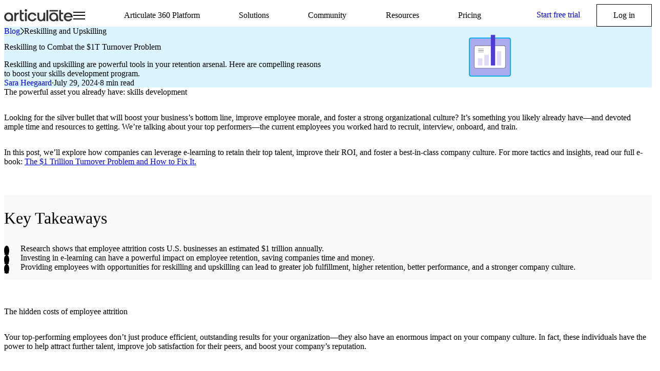

--- FILE ---
content_type: text/html; charset=UTF-8
request_url: https://www.articulate.com/blog/reskilling-to-combat-the-1t-turnover-problem/
body_size: 29846
content:
<!DOCTYPE html>
<html lang="en-US">
<head>
	<meta charset="UTF-8" />
	<meta name="viewport" content="width=device-width, initial-scale=1" />
			<script type="text/javascript">
			(new class{countryCode="";COUNTRY_NAMES={BR:"Brazil",MX:"Mexico",IN:"India"};async fetchCountryFromHeader(){try{const e=(await fetch(window.location.href,{method:"HEAD",cache:"no-store"})).headers.get("x-geo-country");return e?e.toUpperCase():""}catch{return""}}replaceCountryNamePlaceholders(){const e=this.COUNTRY_NAMES[this.countryCode]||"";e&&document.querySelectorAll("span.country-name-replacement").forEach((t=>{t.textContent=e}))}setupCountryNameReplacement(){"loading"===document.readyState?document.addEventListener("DOMContentLoaded",(()=>{this.replaceCountryNamePlaceholders()})):this.replaceCountryNamePlaceholders()}async init(){const e=await this.fetchCountryFromHeader();e&&(this.countryCode=e,this.setupCountryNameReplacement())}}).init();		</script>
		<script type="text/javascript">
(function() {
  var didInit = false;
  function initMunchkin() {
    if(didInit === false) {
      didInit = true;
      Munchkin.init('944-LOB-486');
    }
  }
  var s = document.createElement('script');
  s.type = 'text/javascript';
  s.async = true;
  s.src = '//munchkin.marketo.net/munchkin.js';
  s.onreadystatechange = function() {
    if (this.readyState == 'complete' || this.readyState == 'loaded') {
      initMunchkin();
    }
  };
  s.onload = initMunchkin;
  document.getElementsByTagName('head')[0].appendChild(s);
})();
</script>
<meta name='robots' content='index, follow, max-image-preview:large, max-snippet:-1, max-video-preview:-1' />
	<style>img:is([sizes="auto" i], [sizes^="auto," i]) { contain-intrinsic-size: 3000px 1500px }</style>
	    <!-- Start VWO Common Smartcode -->
    <script data-cfasync="false" nowprocket data-jetpack-boost="ignore" type='text/javascript'>
        var _vwo_clicks = 10;
    </script>
    <!-- End VWO Common Smartcode -->
        <!-- Start VWO Async SmartCode -->
    <link rel="preconnect" href="https://dev.visualwebsiteoptimizer.com" />
    <script data-cfasync="false" nowprocket data-jetpack-boost="ignore" type='text/javascript' id='vwoCode'>
        /* Fix: wp-rocket (application/ld+json) */
        window._vwo_code || (function () {
            var w=window,
            d=document;
            var account_id=873064,
            version=2.2,
            settings_tolerance=2000,
            library_tolerance=2500,
            use_existing_jquery=false,
            platform='web',
            hide_element='body',
            hide_element_style='opacity:0 !important;filter:alpha(opacity=0) !important;background:none !important';
            /* DO NOT EDIT BELOW THIS LINE */
            if(f=!1,v=d.querySelector('#vwoCode'),cc={},-1<d.URL.indexOf('__vwo_disable__')||w._vwo_code)return;try{var e=JSON.parse(localStorage.getItem('_vwo_'+account_id+'_config'));cc=e&&'object'==typeof e?e:{}}catch(e){}function r(t){try{return decodeURIComponent(t)}catch(e){return t}}var s=function(){var e={combination:[],combinationChoose:[],split:[],exclude:[],uuid:null,consent:null,optOut:null},t=d.cookie||'';if(!t)return e;for(var n,i,o=/(?:^|;\s*)(?:(_vis_opt_exp_(\d+)_combi=([^;]*))|(_vis_opt_exp_(\d+)_combi_choose=([^;]*))|(_vis_opt_exp_(\d+)_split=([^:;]*))|(_vis_opt_exp_(\d+)_exclude=[^;]*)|(_vis_opt_out=([^;]*))|(_vwo_global_opt_out=[^;]*)|(_vwo_uuid=([^;]*))|(_vwo_consent=([^;]*)))/g;null!==(n=o.exec(t));)try{n[1]?e.combination.push({id:n[2],value:r(n[3])}):n[4]?e.combinationChoose.push({id:n[5],value:r(n[6])}):n[7]?e.split.push({id:n[8],value:r(n[9])}):n[10]?e.exclude.push({id:n[11]}):n[12]?e.optOut=r(n[13]):n[14]?e.optOut=!0:n[15]?e.uuid=r(n[16]):n[17]&&(i=r(n[18]),e.consent=i&&3<=i.length?i.substring(0,3):null)}catch(e){}return e}();function i(){var e=function(){if(w.VWO&&Array.isArray(w.VWO))for(var e=0;e<w.VWO.length;e++){var t=w.VWO[e];if(Array.isArray(t)&&('setVisitorId'===t[0]||'setSessionId'===t[0]))return!0}return!1}(),t='a='+account_id+'&u='+encodeURIComponent(w._vis_opt_url||d.URL)+'&vn='+version+'&ph=1'+('undefined'!=typeof platform?'&p='+platform:'')+'&st='+w.performance.now();e||((n=function(){var e,t=[],n={},i=w.VWO&&w.VWO.appliedCampaigns||{};for(e in i){var o=i[e]&&i[e].v;o&&(t.push(e+'-'+o+'-1'),n[e]=!0)}if(s&&s.combination)for(var r=0;r<s.combination.length;r++){var a=s.combination[r];n[a.id]||t.push(a.id+'-'+a.value)}return t.join('|')}())&&(t+='&c='+n),(n=function(){var e=[],t={};if(s&&s.combinationChoose)for(var n=0;n<s.combinationChoose.length;n++){var i=s.combinationChoose[n];e.push(i.id+'-'+i.value),t[i.id]=!0}if(s&&s.split)for(var o=0;o<s.split.length;o++)t[(i=s.split[o]).id]||e.push(i.id+'-'+i.value);return e.join('|')}())&&(t+='&cc='+n),(n=function(){var e={},t=[];if(w.VWO&&Array.isArray(w.VWO))for(var n=0;n<w.VWO.length;n++){var i=w.VWO[n];if(Array.isArray(i)&&'setVariation'===i[0]&&i[1]&&Array.isArray(i[1]))for(var o=0;o<i[1].length;o++){var r,a=i[1][o];a&&'object'==typeof a&&(r=a.e,a=a.v,r&&a&&(e[r]=a))}}for(r in e)t.push(r+'-'+e[r]);return t.join('|')}())&&(t+='&sv='+n)),s&&s.optOut&&(t+='&o='+s.optOut);var n=function(){var e=[],t={};if(s&&s.exclude)for(var n=0;n<s.exclude.length;n++){var i=s.exclude[n];t[i.id]||(e.push(i.id),t[i.id]=!0)}return e.join('|')}();return n&&(t+='&e='+n),s&&s.uuid&&(t+='&id='+s.uuid),s&&s.consent&&(t+='&consent='+s.consent),w.name&&-1<w.name.indexOf('_vis_preview')&&(t+='&pM=true'),w.VWO&&w.VWO.ed&&(t+='&ed='+w.VWO.ed),t}code={nonce:v&&v.nonce,use_existing_jquery:function(){return'undefined'!=typeof use_existing_jquery?use_existing_jquery:void 0},library_tolerance:function(){return'undefined'!=typeof library_tolerance?library_tolerance:void 0},settings_tolerance:function(){return cc.sT||settings_tolerance},hide_element_style:function(){return'{'+(cc.hES||hide_element_style)+'}'},hide_element:function(){return performance.getEntriesByName('first-contentful-paint')[0]?'':'string'==typeof cc.hE?cc.hE:hide_element},getVersion:function(){return version},finish:function(e){var t;f||(f=!0,(t=d.getElementById('_vis_opt_path_hides'))&&t.parentNode.removeChild(t),e&&((new Image).src='https://dev.visualwebsiteoptimizer.com/ee.gif?a='+account_id+e))},finished:function(){return f},addScript:function(e){var t=d.createElement('script');t.type='text/javascript',e.src?t.src=e.src:t.text=e.text,v&&t.setAttribute('nonce',v.nonce),d.getElementsByTagName('head')[0].appendChild(t)},load:function(e,t){t=t||{};var n=new XMLHttpRequest;n.open('GET',e,!0),n.withCredentials=!t.dSC,n.responseType=t.responseType||'text',n.onload=function(){if(t.onloadCb)return t.onloadCb(n,e);200===n.status?_vwo_code.addScript({text:n.responseText}):_vwo_code.finish('&e=loading_failure:'+e)},n.onerror=function(){if(t.onerrorCb)return t.onerrorCb(e);_vwo_code.finish('&e=loading_failure:'+e)},n.send()},init:function(){var e,t=this.settings_tolerance();w._vwo_settings_timer=setTimeout(function(){_vwo_code.finish()},t),'body'!==this.hide_element()?(n=d.createElement('style'),e=(t=this.hide_element())?t+this.hide_element_style():'',t=d.getElementsByTagName('head')[0],n.setAttribute('id','_vis_opt_path_hides'),v&&n.setAttribute('nonce',v.nonce),n.setAttribute('type','text/css'),n.styleSheet?n.styleSheet.cssText=e:n.appendChild(d.createTextNode(e)),t.appendChild(n)):(n=d.getElementsByTagName('head')[0],(e=d.createElement('div')).style.cssText='z-index: 2147483647 !important;position: fixed !important;left: 0 !important;top: 0 !important;width: 100% !important;height: 100% !important;background: white !important;',e.setAttribute('id','_vis_opt_path_hides'),e.classList.add('_vis_hide_layer'),n.parentNode.insertBefore(e,n.nextSibling));var n='https://dev.visualwebsiteoptimizer.com/j.php?'+i();-1!==w.location.search.indexOf('_vwo_xhr')?this.addScript({src:n}):this.load(n+'&x=true',{l:1})}};w._vwo_code=code;code.init();})();
    </script>
    <!-- End VWO Async SmartCode -->
    
	<!-- This site is optimized with the Yoast SEO Premium plugin v25.5 (Yoast SEO v25.5) - https://yoast.com/wordpress/plugins/seo/ -->
	<title>Reskilling to Combat the $1T Turnover Problem | Articulate</title>
	<meta name="description" content="Reskilling and upskilling are powerful tools in your retention arsenal. Here are compelling reasons to boost your skills development program." />
	<link rel="canonical" href="https://www.articulate.com/blog/reskilling-to-combat-the-1t-turnover-problem/" />
	<meta property="og:locale" content="en_US" />
	<meta property="og:type" content="article" />
	<meta property="og:title" content="Reskilling to Combat the $1T Turnover Problem" />
	<meta property="og:description" content="Reskilling and upskilling are powerful tools in your retention arsenal. Here are compelling reasons to boost your skills development program." />
	<meta property="og:url" content="https://www.articulate.com/blog/reskilling-to-combat-the-1t-turnover-problem/" />
	<meta property="og:site_name" content="Articulate" />
	<meta property="article:publisher" content="https://www.facebook.com/Articulate" />
	<meta property="article:author" content="Sara Heegaard" />
	<meta property="article:published_time" content="2024-07-29T13:00:00+00:00" />
	<meta property="article:modified_time" content="2024-11-18T18:40:49+00:00" />
	<meta property="og:image" content="https://www.articulate.com/wp-content/uploads/2024/06/blog-reskilling-and-upskilling-1.png" />
	<meta property="og:image:width" content="688" />
	<meta property="og:image:height" content="688" />
	<meta property="og:image:type" content="image/png" />
	<meta name="author" content="Sara Heegaard" />
	<meta name="twitter:card" content="summary_large_image" />
	<meta name="twitter:creator" content="@Articulate" />
	<meta name="twitter:site" content="@Articulate" />
	<meta name="twitter:label1" content="Written by" />
	<meta name="twitter:data1" content="Sara Heegaard" />
	<meta name="twitter:label2" content="Est. reading time" />
	<meta name="twitter:data2" content="7 minutes" />
	<script type="application/ld+json" class="yoast-schema-graph">{
	    "@context": "https://schema.org",
	    "@graph": [
	        {
	            "@type": "Article",
	            "@id": "https://www.articulate.com/blog/reskilling-to-combat-the-1t-turnover-problem/#article",
	            "isPartOf": {
	                "@id": "https://www.articulate.com/blog/reskilling-to-combat-the-1t-turnover-problem/"
	            },
	            "author": [
	                {
	                    "@type": "Person",
	                    "name": "Sara Heegaard"
	                }
	            ],
	            "headline": "Reskilling to Combat the $1T Turnover Problem",
	            "datePublished": "2024-07-29T13:00:00+00:00",
	            "dateModified": "2024-11-18T18:40:49+00:00",
	            "mainEntityOfPage": {
	                "@id": "https://www.articulate.com/blog/reskilling-to-combat-the-1t-turnover-problem/"
	            },
	            "wordCount": 1289,
	            "publisher": {
	                "@id": "https://www.articulate.com/#organization"
	            },
	            "image": {
	                "@id": "https://www.articulate.com/blog/reskilling-to-combat-the-1t-turnover-problem/#primaryimage"
	            },
	            "thumbnailUrl": "https://www.articulate.com/wp-content/uploads/2024/06/blog-reskilling-and-upskilling-1.png",
	            "inLanguage": "en-US"
	        },
	        {
	            "@type": "WebPage",
	            "@id": "https://www.articulate.com/blog/reskilling-to-combat-the-1t-turnover-problem/",
	            "url": "https://www.articulate.com/blog/reskilling-to-combat-the-1t-turnover-problem/",
	            "name": "Reskilling to Combat the $1T Turnover Problem | Articulate",
	            "isPartOf": {
	                "@id": "https://www.articulate.com/#website"
	            },
	            "primaryImageOfPage": {
	                "@id": "https://www.articulate.com/blog/reskilling-to-combat-the-1t-turnover-problem/#primaryimage"
	            },
	            "image": {
	                "@id": "https://www.articulate.com/blog/reskilling-to-combat-the-1t-turnover-problem/#primaryimage"
	            },
	            "thumbnailUrl": "https://www.articulate.com/wp-content/uploads/2024/06/blog-reskilling-and-upskilling-1.png",
	            "datePublished": "2024-07-29T13:00:00+00:00",
	            "dateModified": "2024-11-18T18:40:49+00:00",
	            "description": "Reskilling and upskilling are powerful tools in your retention arsenal. Here are compelling reasons to boost your skills development program.",
	            "breadcrumb": {
	                "@id": "https://www.articulate.com/blog/reskilling-to-combat-the-1t-turnover-problem/#breadcrumb"
	            },
	            "inLanguage": "en-US",
	            "potentialAction": [
	                {
	                    "@type": "ReadAction",
	                    "target": [
	                        "https://www.articulate.com/blog/reskilling-to-combat-the-1t-turnover-problem/"
	                    ]
	                }
	            ]
	        },
	        {
	            "@type": "ImageObject",
	            "inLanguage": "en-US",
	            "@id": "https://www.articulate.com/blog/reskilling-to-combat-the-1t-turnover-problem/#primaryimage",
	            "url": "https://www.articulate.com/wp-content/uploads/2024/06/blog-reskilling-and-upskilling-1.png",
	            "contentUrl": "https://www.articulate.com/wp-content/uploads/2024/06/blog-reskilling-and-upskilling-1.png",
	            "width": 688,
	            "height": 688
	        },
	        {
	            "@type": "BreadcrumbList",
	            "@id": "https://www.articulate.com/blog/reskilling-to-combat-the-1t-turnover-problem/#breadcrumb",
	            "itemListElement": [
	                {
	                    "@type": "ListItem",
	                    "position": 1,
	                    "name": "Blog",
	                    "item": "https://www.articulate.com/blog/"
	                },
	                {
	                    "@type": "ListItem",
	                    "position": 2,
	                    "name": "Reskilling and Upskilling"
	                }
	            ]
	        },
	        {
	            "@type": "WebSite",
	            "@id": "https://www.articulate.com/#website",
	            "url": "https://www.articulate.com/",
	            "name": "Articulate",
	            "description": "The World&#039;s Best Creator Platform for Online Workplace Learning",
	            "publisher": {
	                "@id": "https://www.articulate.com/#organization"
	            },
	            "potentialAction": [
	                {
	                    "@type": "SearchAction",
	                    "target": {
	                        "@type": "EntryPoint",
	                        "urlTemplate": "https://www.articulate.com/?s={search_term_string}"
	                    },
	                    "query-input": {
	                        "@type": "PropertyValueSpecification",
	                        "valueRequired": true,
	                        "valueName": "search_term_string"
	                    }
	                }
	            ],
	            "inLanguage": "en-US"
	        },
	        {
	            "@type": "Organization",
	            "@id": "https://www.articulate.com/#organization",
	            "name": "Articulate Global Inc.",
	            "alternateName": "Articulate",
	            "url": "https://www.articulate.com/",
	            "logo": {
	                "@type": "ImageObject",
	                "inLanguage": "en-US",
	                "@id": "https://www.articulate.com/#/schema/logo/image/",
	                "url": "https://www.articulate.com/wp-content/uploads/2023/06/articulate-logo.svg",
	                "contentUrl": "https://www.articulate.com/wp-content/uploads/2023/06/articulate-logo.svg",
	                "caption": "Articulate Global Inc."
	            },
	            "image": {
	                "@id": "https://www.articulate.com/#/schema/logo/image/"
	            },
	            "sameAs": [
	                "https://www.facebook.com/Articulate",
	                "https://x.com/Articulate",
	                "https://www.linkedin.com/company/articulate"
	            ]
	        }
	    ]
	}</script>
	<!-- / Yoast SEO Premium plugin. -->


<link rel='dns-prefetch' href='//cmp.osano.com' />
<link rel="preload" href="https://www.articulate.com/wp-content/themes/articulate-theme/assets/fonts/theme-icons/theme-icons.woff2?t=1720013490157" as="font" type="font/woff2" crossorigin="anonymous"><style>:root{--t2-layout-wide:75rem;--t2-layout-content:36rem;--t2-color-background:var(--theme--background-color);}</style>
<link rel='stylesheet' id='wp-block-library-css' href='https://www.articulate.com/wp-includes/css/dist/block-library/style.min.css?ver=6.8.3' media='all' />
<link rel='stylesheet' id='wp-block-library-theme-css' href='https://www.articulate.com/wp-includes/css/dist/block-library/theme.min.css?ver=6.8.3' media='all' />
<link rel='stylesheet' id='t2-supports-min-height-css' href='https://www.articulate.com/wp-content/plugins/t2/build/editor/supports/min-height/style.css?ver=6d399c70da95900efef9' media='all' />
<style id='articulate-animated-gallery-style-inline-css'>
:where(.wp-block-gallery).animated-gallery-row.is-layout-flex{flex-flow:row nowrap}:where(.wp-block-gallery).animated-gallery-row.is-layout-flex>figure{flex-shrink:0}:where(.wp-block-gallery.animated-gallery-row).has-animation{animation-direction:var(--animation-direction,normal);animation-duration:var(--animation-duration,0s);animation-iteration-count:var(--animation-repeat,0);animation-timing-function:linear}:where(.wp-block-gallery.animated-gallery-row).animation-rotating{animation-name:none;animation-play-state:var(--animation-state,paused);transform:translateX(var(--transform-translate-x,0))}@keyframes rotating{0%{transform:translateX(var(--animation-offset,0))}to{transform:translateX(0)}}:where(.wp-block-gallery.animated-gallery-row).animation-sliding{animation-name:none;animation-play-state:var(--animation-state,paused);left:calc(var(--animation-offset, 0)*-1);position:relative;transform:translateX(var(--transform-translate-x,0))}:where(.wp-block-gallery.animated-gallery-row).animation-sliding[data-direction*=reverse]{left:var(--animation-offset,0)}@keyframes sliding{0%{transform:translateX(0)}50%{transform:translateX(var(--animation-offset,0))}to{transform:translateX(0)}}.articulate-animated-gallery{overflow:hidden}:where(.articulate-animated-gallery.has-gallery-animation) .articulate-animated-gallery__inner{animation-direction:var(--animation-direction,normal);animation-duration:var(--animation-duration,0s);animation-iteration-count:var(--animation-repeat,0);animation-timing-function:linear}:where(.articulate-animated-gallery.animation-rotating-gallery) .articulate-animated-gallery__inner{animation-name:none;animation-play-state:var(--animation-state,paused);height:var(--gallery-height,auto);transform:translateY(var(--transform-translate-y,0))}@keyframes rotating-gallery{0%{transform:translateY(var(--animation-offset,0))}to{transform:translateY(0)}}

</style>
<link rel='stylesheet' id='articulate-blog-info-style-css' href='https://www.articulate.com/wp-content/plugins/articulate-block-library/build/blog-info/style-view.css?ver=5ddf76e3c6b2ff85e091' media='all' />
<link rel='stylesheet' id='articulate-boxed-content-style-css' href='https://www.articulate.com/wp-content/plugins/articulate-block-library/build/boxed-content/style-view.css?ver=9d46ea3a9a94b52f7078' media='all' />
<style id='articulate-branch-nav-style-inline-css'>
.articulate-branch-nav{position:relative}.articulate-branch-nav__inner{align-items:center;display:flex;flex-direction:row;gap:2rem;justify-content:center}.articulate-branch-nav__inner select{width:100%}

</style>
<link rel='stylesheet' id='articulate-card-layout-style-css' href='https://www.articulate.com/wp-content/plugins/articulate-block-library/build/card-layout/style-view.css?ver=e118f565c698f745edc8' media='all' />
<style id='articulate-enhanced-image-style-inline-css'>
.articulate-enhanced-image{display:block;margin-top:var(--wide-y,0)!important;pointer-events:none;position:relative!important}.articulate-enhanced-image__content{left:var(--wide-x,0)!important;max-width:var(--wide-size,100%);opacity:var(--wide-opacity,1);position:var(--wide-position,relative)!important;width:var(--wide-size,100%)}.articulate-enhanced-image.aligncenter .articulate-enhanced-image__content{justify-content:center}

</style>
<link rel='stylesheet' id='articulate-feature-list-v2-style-css' href='https://www.articulate.com/wp-content/plugins/articulate-block-library/build/feature-list-v2/style-script.css?ver=1.0.1' media='all' />
<style id='articulate-feature-list-style-inline-css'>
.articulate-feature-list{--tooltip-background-color:#fff;--tooltip-box-shadow:0 1.5em 3em rgba(0,0,0,.4);--tooltip-padding-block:1em;--tooltip-padding-inline:1em;--tooltip-transition-duration:0.25s;--tooltip-width:22em}.articulate-feature-list.left{text-align:left}.articulate-feature-list.center{text-align:center}.articulate-feature-list.right{text-align:right}.articulate-feature-list .articulate-feature-item{cursor:pointer;padding-block:1em;position:relative}.articulate-feature-list .articulate-feature-item:not(:hover):not(:focus)>.articulate-feature-item__tooltip{opacity:0;transition:opacity var(--tooltip-transition-duration) ease-out,visibility 0s linear var(--tooltip-transition-duration);visibility:hidden}.articulate-feature-list .articulate-feature-item :first-child{margin-block-start:0}.articulate-feature-list .articulate-feature-item :last-child{margin-block-end:0}.articulate-feature-list .articulate-feature-item .articulate-feature-item__tooltip{background-color:var(--tooltip-background-color);box-shadow:var(--tooltip-box-shadow);cursor:auto;left:calc(1em + 100%);padding-block:var(--tooltip-padding-block);padding-inline:var(--tooltip-padding-inline);position:absolute;top:50%;transform:translateY(-50%);transition:opacity var(--tooltip-transition-duration) ease-out;width:var(--tooltip-width);z-index:10}.articulate-feature-list .articulate-feature-item .articulate-feature-item__tooltip:before{background-color:inherit;content:"";height:1em;left:-.3em;position:absolute;top:calc(50% - .5em);transform:rotate(45deg);width:1em}.articulate-feature-list .articulate-feature-item.left .articulate-feature-item__tooltip{left:auto;right:calc(1em + 100%)}.articulate-feature-list .articulate-feature-item.left .articulate-feature-item__tooltip:before{left:auto;right:-.3em}.articulate-feature-list__title.left{text-align:left}.articulate-feature-list__title.center{text-align:center}.articulate-feature-list__title.right{text-align:right}

</style>
<style id='articulate-feature-teaser-style-inline-css'>
.articulate-feature-teaser{display:grid;grid-template-areas:"heading" "paragraph" "buttons" "image"}.articulate-feature-teaser__heading{grid-area:heading}.articulate-feature-teaser__paragraph{grid-area:paragraph}.articulate-feature-teaser__buttons{grid-area:buttons}.articulate-feature-teaser__image{grid-area:image}

</style>
<link rel='stylesheet' id='articulate-hero-form-style-css' href='https://www.articulate.com/wp-content/plugins/articulate-block-library/build/hero-form/style-view.css?ver=c806535eeb50d643becc' media='all' />
<link rel='stylesheet' id='t2-supports-background-media-css' href='https://www.articulate.com/wp-content/plugins/t2/build/editor/supports/background-media/style.css?ver=6d399c70da95900efef9' media='all' />
<link rel='stylesheet' id='articulate-hero-rc-style-css' href='https://www.articulate.com/wp-content/plugins/articulate-block-library/build/hero-rc/style-view.css?ver=3ffc63f97943c510bef6' media='all' />
<style id='articulate-hero-video-style-inline-css'>
.articulate-hero-video{display:grid}.articulate-hero-video__content{width:100%}.articulate-hero-video__intro{display:flex;flex-direction:column}.articulate-hero-video__video{aspect-ratio:16/9;display:flex;flex:0 0 38.4375rem;margin-block:0;margin-inline:auto;width:100%}

</style>
<style id='articulate-icon-style-inline-css'>
.articulate-icon.aligncenter{text-align:center}.articulate-icon.alignleft{text-align:left}.articulate-icon.alignright{text-align:right}.articulate-icon svg{fill:currentColor}svg.t2-icon-community,svg.t2-icon-compliance,svg.t2-icon-country,svg.t2-icon-course-template,svg.t2-icon-learner,svg.t2-icon-lesson,svg.t2-icon-onboarding,svg.t2-icon-org,svg.t2-icon-soft-skills,svg.t2-icon-software,svg.t2-icon-sparkles-2,svg.t2-icon-technical{fill:transparent}

</style>
<link rel='stylesheet' id='articulate-inline-carousel-style-css' href='https://www.articulate.com/wp-content/plugins/articulate-block-library/build/inline-carousel/style-view.css?ver=40f33a738d90094edc05' media='all' />
<style id='articulate-intro-style-inline-css'>
:where(.articulate-intro){display:grid;justify-content:var(--justify-content,center);justify-items:var(--justify-content,center);text-align:var(--text-align,center)}:where(.articulate-intro).text-align-left{--justify-content:start;--text-align:left}:where(.articulate-intro).text-align-center{--justify-content:center;--text-align:center}:where(.articulate-intro).text-align-right{--justify-content:end;--text-align:right}:where(.articulate-intro) .wp-block-post-excerpt__more-text{display:none}:where(.articulate-intro)>:empty{display:none}.articulate-intro .wp-block-buttons,.articulate-intro__buttons{justify-content:var(--justify-content,center);text-align:var(--text-align);width:100%}

</style>
<link rel='stylesheet' id='articulate-jobs-style-css' href='https://www.articulate.com/wp-content/plugins/articulate-block-library/build/jobs/style-view.css?ver=2f22175ff117c4d59cfa' media='all' />
<link rel='stylesheet' id='articulate-label-style-css' href='https://www.articulate.com/wp-content/plugins/articulate-block-library/build/label/style-view.css?ver=8dfe869df9d99dc81b16' media='all' />
<link rel='stylesheet' id='articulate-logo-animation-css-style-css' href='https://www.articulate.com/wp-content/plugins/articulate-block-library/build/logo-animation-css/style-view.css?ver=f88a2f446b35cf882df3' media='all' />
<link rel='stylesheet' id='articulate-logo-animation-style-css' href='https://www.articulate.com/wp-content/plugins/articulate-block-library/build/logo-animation/style-view.css?ver=6d38169f867db5c4ddf2' media='all' />
<link rel='stylesheet' id='articulate-outdent-gallery-style-css' href='https://www.articulate.com/wp-content/plugins/articulate-block-library/build/outdent-gallery/style-view.css?ver=7d7dd149d52ce4d53862' media='all' />
<style id='articulate-overflow-separator-style-inline-css'>
.articulate-overflow-separator:where(.align-ver-top){--align-items:end}.articulate-overflow-separator:where(.align-ver-center){--align-items:center}.articulate-overflow-separator:where(.align-ver-bottom){--align-items:start}.articulate-overflow-separator:where(.align-hor-left){--justify-content:start;--margin-inline:0 auto}.articulate-overflow-separator:where(.align-hor-center){--justify-content:center;--margin-inline:auto}.articulate-overflow-separator:where(.align-hor-right){--justify-content:end;--margin-inline:auto 0}.articulate-overflow-separator{align-items:var(--align-items);display:flex;justify-content:var(--justify-content)}.articulate-overflow-separator.alignfull{max-width:100vw;overflow-x:clip;position:relative;width:100vw}.articulate-overflow-separator__inner{opacity:var(--opacity,1);position:absolute;transform:translate(var(--x-offset,0),var(--y-offset,0));z-index:var(--z-index,10)}.articulate-overflow-separator__inner picture{display:inline-block}

</style>
<link rel='stylesheet' id='articulate-price-columns-style-css' href='https://www.articulate.com/wp-content/plugins/articulate-block-library/build/price-columns/style-view.css?ver=a32b6214e99c56ab270b' media='all' />
<link rel='stylesheet' id='articulate-price-cta-box-style-css' href='https://www.articulate.com/wp-content/plugins/articulate-block-library/build/price-cta-box/style-view.css?ver=edcdfd36525d2faee689' media='all' />
<style id='articulate-price-style-inline-css'>
.articulate-price{display:grid;grid-template-areas:"label label label" "currency-symbol price currency-name" "description description description";justify-content:center;text-align:center}.articulate-price.left{justify-content:start;text-align:left}.articulate-price.right{justify-content:end;text-align:right}.articulate-price__label{grid-area:label}.articulate-price__price{grid-area:price}.articulate-price__currency-symbol{grid-area:currency-symbol}.articulate-price__currency-name{grid-area:currency-name}.articulate-price__description{grid-area:description}

</style>
<link rel='stylesheet' id='articulate-pricing-calculator-v2-style-css' href='https://www.articulate.com/wp-content/plugins/articulate-block-library/build/pricing-calculator-v2/style-view.css?ver=dac1c3af4649038eea00' media='all' />
<link rel='stylesheet' id='articulate-pricing-calculator-v3-style-css' href='https://www.articulate.com/wp-content/plugins/articulate-block-library/build/pricing-calculator-v3/style-index.css?ver=1.0.0' media='all' />
<link rel='stylesheet' id='articulate-pricing-hero-v2-style-css' href='https://www.articulate.com/wp-content/plugins/articulate-block-library/build/pricing-hero-v2/style-view.css?ver=620c95b06d00d46f0680' media='all' />
<link rel='stylesheet' id='articulate-pricing-hero-style-css' href='https://www.articulate.com/wp-content/plugins/articulate-block-library/build/pricing-hero/style-view.css?ver=2064e69f3cfe0364b1bc' media='all' />
<style id='articulate-pricing-plan-style-inline-css'>
.articulate-pricing-plan{position:relative}

</style>
<link rel='stylesheet' id='articulate-resource-query-style-css' href='https://www.articulate.com/wp-content/plugins/articulate-block-library/build/resource-query/style-view.css?ver=d778ea9605fd79c5b624' media='all' />
<link rel='stylesheet' id='articulate-rich-grid-item-style-css' href='https://www.articulate.com/wp-content/plugins/articulate-block-library/build/rich-grid-item/style-view.css?ver=f3e676932cd9506c6030' media='all' />
<link rel='stylesheet' id='articulate-rich-grid-style-css' href='https://www.articulate.com/wp-content/plugins/articulate-block-library/build/rich-grid/style-view.css?ver=ec14d19715a4f4350ad5' media='all' />
<link rel='stylesheet' id='articulate-section-style-css' href='https://www.articulate.com/wp-content/plugins/articulate-block-library/build/section/style-view.css?ver=a39ac83989550ee3a58d' media='all' />
<link rel='stylesheet' id='t2-supports-extended-layout-style-css' href='https://www.articulate.com/wp-content/plugins/t2/build/editor/supports/extended-layout/style.css?ver=6d399c70da95900efef9' media='all' />
<link rel='stylesheet' id='articulate-simple-modal-style-css' href='https://www.articulate.com/wp-content/plugins/articulate-block-library/build/simple-modal/style-script.css?ver=1.0.0' media='all' />
<style id='articulate-sitemap-style-inline-css'>
:where(.articulate-sitemap).left{text-align:left}:where(.articulate-sitemap).center{text-align:center}:where(.articulate-sitemap).right{text-align:right}

</style>
<link rel='stylesheet' id='articulate-sliding-checkbox-style-css' href='https://www.articulate.com/wp-content/plugins/articulate-block-library/build/sliding-checkbox/style-view.css?ver=944ee8bfecfd9d637751' media='all' />
<link rel='stylesheet' id='articulate-tabs-style-css' href='https://www.articulate.com/wp-content/plugins/articulate-block-library/build/tabs/style-view.css?ver=8fdfe2c31478cfd6434a' media='all' />
<style id='articulate-toc-style-inline-css'>
.articulate-toc{--toc-top:0;display:grid}.articulate-toc.is-sticky{position:sticky;top:var(--toc-top)}.articulate-toc__list{list-style-type:none;margin-block:0;margin-inline:0}.articulate-toc__item{margin-block-end:1.5rem}.articulate-toc__item a{text-decoration:none!important}.articulate-toc__item.active a{font-weight:600}

</style>
<link rel='stylesheet' id='articulate-video-teaser-style-css' href='https://www.articulate.com/wp-content/plugins/articulate-block-library/build/video-teaser/style-view.css?ver=f63c5c95755df967cd0d' media='all' />
<link rel='stylesheet' id='articulate-video-text-style-css' href='https://www.articulate.com/wp-content/plugins/articulate-block-library/build/video-text/style-view.css?ver=6201da5e83c55206ea94' media='all' />
<link rel='stylesheet' id='articulate-video-style-css' href='https://www.articulate.com/wp-content/plugins/articulate-block-library/build/video/style-view.css?ver=1b8fe2e69caa37ef3390' media='all' />
<link rel='stylesheet' id='create-block-threesixty-trial-form-style-css' href='https://www.articulate.com/wp-content/plugins/custom-threesixty-trial-form/build/style-index.css?ver=0.5.2' media='all' />
<style id='t2-people-meta-style-inline-css'>
.card-info__post-meta{margin:0}.t2-featured-content.is-post-type-person.has-background .wp-block-t2-post-link .wp-block-group>.card-info__post-meta{padding:0 1rem}
</style>
<link rel='stylesheet' id='t2-product-hero-style-css' href='https://www.articulate.com/wp-content/plugins/t2/build/block-library/product-hero/style.css?ver=7.22.1' media='all' />
<style id='t2-statistics-style-inline-css'>
:where(body){--t2-statistics-spacing-gap:var(--wp--custom--t-2-statistics--gap,3rem 2rem);--t2-statistics-spacing-background-padding:var(--wp--custom--t-2-statistics--background-padding,2rem)}.t2-statistics{display:flex;flex-flow:row wrap;gap:var(--t2-statistics-spacing-gap);justify-content:center}.t2-statistics.has-background{padding:var(--t2-statistics-spacing-background-padding)}.t2-statistic-item{min-width:100%;text-align:center}@media (min-width:62.5rem){.t2-statistic-item{min-width:30%}}.t2-statistic-item__icon{margin:auto}@media (min-width:37.5rem){.t2-statistics.alignwide .t2-statistic-item{min-width:25%}}@media (min-width:62.5rem){.t2-statistics.alignwide .t2-statistic-item{min-width:20%}}.t2-statistic-item__number-wrapper{font-size:3em;font-weight:700;line-height:1;white-space:nowrap}
</style>
<style id='t2-testimonials-style-inline-css'>
:where(body){--t2-testimonials-spacing-gap:var(--wp--custom--t-2-testimonials--spacing--gap,1rem);--t2-testimonials-spacing-image-gap:var(--wp--custom--t-2-testimonials--spacing--image-gap,1rem);--t2-testimonials-image-border-radius:var(--wp--custom--t-2-testimonials--image-border-radius,50%);--t2-testimonials-typography-author-font-size:var(--wp--custom--t-2-testimonials--typography--author-font-size,1.125em);--t2-testimonials-typography-author-title-font-size:var(--wp--custom--t-2-testimonials--typography--author-title-font-size,0.875rem)}.t2-testimonials{position:relative}.t2-testimonials:after{background:linear-gradient(90deg,#0000,#fff);bottom:0;content:"";height:100%;opacity:.6;pointer-events:none;position:absolute;right:0;top:0;width:2rem}.t2-testimonials.has-1-testimonials:after{display:none}.t2-testimonials .block-editor-inner-blocks .block-editor-block-list__layout,.t2-testimonials__blocks{align-items:flex-end;display:flex;gap:var(--t2-testimonials-spacing-gap);overflow:auto}.t2-testimonial-item{flex:1 0 calc(92% - var(--t2-testimonials-spacing-gap));margin:0}.t2-testimonial-item__image-wrapper{align-items:center;display:flex;gap:var(--t2-testimonials-spacing-image-gap)}.t2-testimonial-item__image-wrapper img{border-radius:var(--t2-testimonials-image-border-radius);height:3.5rem;width:3.5rem}.t2-testimonial-item__quote{margin:0}.t2-testimonial-item__caption-wrapper{display:flex;flex-direction:column}.t2-testimonial-item__author{font-size:var(--t2-testimonials-typography-author-font-size)}.t2-testimonial-item__author-title{font-size:var(--t2-testimonials-typography-author-title-font-size)}@media (min-width:700px){.t2-testimonial-item{flex:1 0 calc(50% - var(--t2-testimonials-spacing-gap))}.t2-testimonials.alignwide.has-3-testimonials:after,.t2-testimonials.has-2-testimonials:after{display:none}.alignwide .t2-testimonial-item{flex:1 0 calc(33% - var(--t2-testimonials-spacing-gap))}}
</style>
<style id='t2-tabs-style-inline-css'>
:where(body){--t2-tabs-spacing-button-gap:var(--wp--custom--t-2-tabs--button--gap,1rem);--t2-tabs-spacing-button-padding:var(--wp--custom--t-2-tabs--button--padding,0.5rem 0);--t2-tabs-typography-button-font-weight:var(--wp--custom--t-2-tabs--button--font-weight,600)}.t2-tabs__buttons{display:flex;gap:var(--t2-tabs-spacing-button-gap);overflow-x:auto;scroll-behavior:smooth;scroll-snap-type:x mandatory}.toggle-position-right .t2-tabs__buttons{justify-content:flex-end}.toggle-position-center .t2-tabs__buttons{justify-content:center}.toggle-position-left .t2-tabs__buttons{justify-content:flex-start}.t2-tabs__button{background-color:initial;border:0;cursor:pointer;display:inline-block;padding:var(--t2-tabs-spacing-button-padding);position:relative;scroll-snap-align:center;text-align:center;white-space:nowrap}.t2-tabs__button[aria-selected=true]{font-weight:var(--t2-tabs-typography-button-font-weight)}.t2-tabs__button[aria-selected=true]:hover{text-decoration:none}.t2-tabs__button[aria-selected=true]:after{width:100%}
</style>
<link rel='stylesheet' id='t2-accordion-style-css' href='https://www.articulate.com/wp-content/plugins/t2/build/block-library/accordion/style.css?ver=7.22.1' media='all' />
<style id='t2-byline-style-inline-css'>
:where(body){--t2-byline-color-small-text:var(--wp--custom--t-2-byline--color--small-text,#767676);--t2-byline-avatar-radius:var(--wp--custom--t-2-byline--avatar-radius,50%);--t2-byline-avatar-size:var(--wp--custom--t-2-byline--avatar-size,clamp(3rem,2.359rem + 2.0513vw,4rem));--t2-byline-spacing:var(--wp--custom--t-2-byline--spacing,1rem)}.t2-byline{align-items:center;display:flex;flex-wrap:wrap;justify-content:space-between}.t2-byline--block>:first-child{flex-basis:100%}.t2-byline__author-role{display:block}.t2-byline__author{align-items:center;display:flex;gap:var(--t2-byline-spacing)}.t2-byline__author small{display:block}.t2-byline__author img{border-radius:var(--t2-byline-avatar-radius);height:var(--t2-byline-avatar-size);width:var(--t2-byline-avatar-size)}.t2-byline small{color:var(--t2-byline-color-small-text)}.t2-byline small+small{border-left:1px solid var(--t2-byline-color-small-text);margin-left:var(--t2-byline-spacing);padding-left:var(--t2-byline-spacing)}
</style>
<link rel='stylesheet' id='t2-factbox-style-css' href='https://www.articulate.com/wp-content/plugins/t2/build/block-library/factbox/style.css?ver=7.22.1' media='all' />
<style id='t2-featured-content-layout-style-inline-css'>
:where(body){--t2-featured-content-layout-spacing-gap:var(--wp--custom--t-2-featured-content-layout--spacing--gap,1rem);--t2-featured-content-layout-spacing-row-gap:var(--wp--custom--t-2-featured-content-layout--spacing--row-gap,var(--t2-featured-content-layout-spacing-gap));--t2-featured-content-layout-spacing-column-gap:var(--wp--custom--t-2-featured-content-layout--spacing--column-gap,var(--t2-featured-content-layout-spacing-gap));--t2-featured-content-layout-spacing-margin:var(--wp--custom--t-2-featured-content-layout--spacing--margin,1.75em 0)}:where(.t2-featured-content-layout){margin-block:var(--t2-featured-content-layout-spacing-margin)}.t2-featured-content-layout{display:grid;gap:var(--t2-featured-content-layout-spacing-row-gap) var(--t2-featured-content-layout-spacing-column-gap);grid-auto-flow:dense;grid-template-columns:repeat(auto-fill,minmax(calc(50% - var(--t2-featured-content-layout-spacing-column-gap)),1fr))}@media (min-width:700px){.t2-featured-content-layout{grid-template-columns:repeat(auto-fill,minmax(calc(8.33333% - var(--t2-featured-content-layout-spacing-column-gap)),1fr))}}.t2-featured-content-layout.has-background{padding:2rem}.t2-featured-content-layout>*{grid-column:span 2}@media (min-width:700px){.t2-featured-content-layout>*{grid-column:span 4}.t2-featured-content-layout-col-3{grid-column:span 3}.t2-featured-content-layout-col-6{grid-column:span 6}.t2-featured-content-layout-col-8{grid-column:span 8}.t2-featured-content-layout-col-12{grid-column:span 12}}.t2-featured-content-layout-row-2{grid-row:span 2}.t2-featured-content-layout-row-3{grid-row:span 3}.t2-featured-content-layout-row-4{grid-row:span 4}
</style>
<style id='t2-featured-single-post-style-inline-css'>
.t2-featured-single-post{background:#fff;color:#000}.t2-featured-single-post a{color:inherit;display:block;height:100%;text-decoration:none}.t2-featured-single-post img{max-width:100%;vertical-align:bottom}
</style>
<style id='t2-featured-query-post-style-inline-css'>
.t2-featured-query-post{background:#fff;color:#000}.t2-featured-query-post a{color:inherit;display:block;height:100%;text-decoration:none}.t2-featured-query-post img{max-width:100%;vertical-align:bottom}.t2-featured-query-post .t2-featured-query-post__content{padding:1rem}.t2-featured-query-post .t2-featured-query-post__content h2,.t2-featured-query-post .t2-featured-query-post__content p{margin:0}
</style>
<style id='t2-ingress-style-inline-css'>
:where(body){--t2-ingress-typography-font-size:var(--wp--custom--t-2-ingress--typography--font-size,1.25em);--t2-ingress-typography-font-weight:var(--wp--custom--t-2-ingress--typography--font-weight,initial)}.t2-ingress{font-size:var(--t2-ingress-typography-font-size);font-weight:var(--t2-ingress-typography-font-weight)}
</style>
<link rel='stylesheet' id='t2-link-list-style-css' href='https://www.articulate.com/wp-content/plugins/t2/build/block-library/link-list/style.css?ver=7.22.1' media='all' />
<style id='t2-logo-showcase-style-inline-css'>
:where(body){--t2-logo-showcase-spacing-gap:var(--wp--custom--t-2-logo-showcase--spacing--gap,3rem);--t2-logo-showcase-height:var(--wp--custom--t-2-logo-showcase--height,2.5rem);--t2-logo-showcase-captions-font-size:var(--wp--custom--t-2-logo-showcase--captions--font-size,0.75rem)}.t2-logo-showcase{align-items:center;display:flex;flex-flow:row wrap;gap:var(--t2-logo-showcase-spacing-gap);justify-content:center}.t2-logo-showcase.alignfull{padding-left:var(--t2-logo-showcase-spacing-gap);padding-right:var(--t2-logo-showcase-spacing-gap)}.t2-logo-showcase img{height:100%!important;vertical-align:bottom;width:auto}.t2-logo-item{height:var(--t2-logo-showcase-height);position:relative}.t2-logo-item__caption{font-size:var(--t2-logo-showcase-captions-font-size);left:0;min-height:1rem;position:absolute;text-align:center;top:calc(100% + .2rem);width:100%}
</style>
<link rel='stylesheet' id='tom-select-css' href='https://www.articulate.com/wp-content/plugins/t2/dist/vendor/tom-select.min.css?ver=2.2.2' media='all' />
<style id='t2-query-style-2-inline-css'>
:where(body){--t2-query-gap:1rem}.t2-query-search{position:relative}.t2-query-search input{display:block;margin-bottom:var(--t2-query-gap,1rem);width:100%}.t2-query-search__submit{background:#0000;border:0;cursor:pointer;display:inline-flex;padding:.5rem;position:absolute;right:0;top:50%;transform:translateY(-50%)}.t2-query form.query-filters{display:grid;grid-gap:var(--t2-query-gap,1rem)}.t2-query form.query-filters.with-2-filters{grid-template-columns:repeat(2,1fr)}.t2-query form.query-filters.with-3-filters{grid-template-columns:repeat(3,1fr)}.t2-query form.query-filters.with-4-filters{grid-template-columns:repeat(4,1fr)}.t2-query form.query-filters.with-5-filters{grid-template-columns:repeat(5,1fr)}.t2-query form.query-filters.with-6-filters{grid-template-columns:repeat(3,1fr)}.t2-query ul.query-active-filters{display:flex;flex-wrap:wrap;list-style:none;margin:var(--t2-query-gap,1rem) 0 0 0;padding:0}
</style>
<link rel='stylesheet' id='t2-query-style-3-css' href='https://www.articulate.com/wp-content/plugins/t2/build/block-library/query/unstable.css?ver=7.22.1' media='all' />
<style id='t2-section-style-inline-css'>
:where(body){--t2-section-padding-block:var(--wp--custom--t-2-section--padding-block,2rem);--t2-section-padding-block-bg:var(--wp--custom--t-2-section--padding-block-bg,var(--t2-section-padding-block))}.t2-section{padding-block:var(--t2-section-padding-block);padding-inline:var(--wp--style--root--padding-right,0) var(--wp--style--root--padding-left,0);--inner-margin-wide:max(0rem,calc(50% - var(--wp--style--global--wide-size, 75rem)/2))}.t2-section.has-background{padding-block:var(--t2-section-padding-block-bg)}.t2-section__inner{margin-inline:auto}.layout-center .t2-section__inner,.layout-left .t2-section__inner{max-width:var(--wp--style--global--content-size,48rem)}.layout-left .t2-section__inner{margin-inline-start:var(--inner-margin-wide)}.layout-right .t2-section__inner{margin-inline-end:var(--inner-margin-wide);max-width:var(--wp--style--global--content-size,48rem)}.layout-wide .t2-section__inner{max-width:var(--wp--style--global--wide-size,75rem)}.t2-section__inner>:first-child{margin-block-start:0}.t2-section__inner>:last-child{margin-block-end:0}
</style>
<style id='t2-post-excerpt-style-inline-css'>
.t2-post-excerpt p{margin:0}
</style>
<style id='t2-post-featured-image-style-inline-css'>
.t2-post-featured-image{margin:0 0 1rem}.t2-post-featured-image img,.t2-post-featured-image__fallback{height:100%;object-fit:cover;object-position:var(--t2-focal-point,center center);width:100%}.t2-post-featured-image__fallback{align-items:center;background:var(--t2-fallback-background,#96969640);display:flex;font-size:3em;justify-content:center}.t2-post-featured-image.has-image-ratio-16-9{aspect-ratio:16/9}.t2-post-featured-image.has-image-ratio-4-3{aspect-ratio:4/3}.t2-post-featured-image.has-image-ratio-1-1{aspect-ratio:1/1}.t2-post-featured-image.has-image-ratio-3-2{aspect-ratio:3/2}
</style>
<style id='t2-post-link-style-inline-css'>
.t2-post-link{width:100%}.t2-featured-single-post.has-background .t2-post-link{padding-bottom:1rem}.t2-featured-single-post.has-background .t2-post-link>.wp-block-group:first-child{padding-top:1rem}
</style>
<style id='t2-post-title-style-inline-css'>
.t2-post-title{margin:0}.t2-featured-single-post.has-background .t2-post-title{padding:0 1rem}
</style>
<link rel='stylesheet' id='articulate-animated-gallery-style-script-css' href='https://www.articulate.com/wp-content/plugins/articulate-block-library/build/animated-gallery/style-script.css?ver=021c4060d799254d74cb' media='all' />
<link rel='stylesheet' id='articulate-basic-slider-style-script-css' href='https://www.articulate.com/wp-content/plugins/articulate-block-library/build/basic-slider/style-script.css?ver=d7e9ec23665c35e4b33c' media='all' />
<link rel='stylesheet' id='articulate-brach-nav-style-css' href='https://www.articulate.com/wp-content/plugins/articulate-block-library/build/brach-nav/style-view.css?ver=72efee5e68b29bdaf176' media='all' />
<link rel='stylesheet' id='articulate-enhanced-image-style-script-css' href='https://www.articulate.com/wp-content/plugins/articulate-block-library/build/enhanced-image/style-script.css?ver=cce3b438e469048c59ce' media='all' />
<link rel='stylesheet' id='articulate-feature-list-style-script-css' href='https://www.articulate.com/wp-content/plugins/articulate-block-library/build/feature-list/style-script.css?ver=f78a52d7195dc1931c8f' media='all' />
<link rel='stylesheet' id='articulate-feature-list-v2-style-script-css' href='https://www.articulate.com/wp-content/plugins/articulate-block-library/build/feature-list-v2/style-script.css?ver=457e802cbaa965777a19' media='all' />
<link rel='stylesheet' id='articulate-feature-teaser-style-script-css' href='https://www.articulate.com/wp-content/plugins/articulate-block-library/build/feature-teaser/style-script.css?ver=3f965e20f44f3b5225c6' media='all' />
<link rel='stylesheet' id='articulate-hero-video-style-script-css' href='https://www.articulate.com/wp-content/plugins/articulate-block-library/build/hero-video/style-script.css?ver=2776a29361c54e8df113' media='all' />
<link rel='stylesheet' id='articulate-icon-style-script-css' href='https://www.articulate.com/wp-content/plugins/articulate-block-library/build/icon/style-script.css?ver=e0c1ee2da677f52736fe' media='all' />
<link rel='stylesheet' id='articulate-intro-style-script-css' href='https://www.articulate.com/wp-content/plugins/articulate-block-library/build/intro/style-script.css?ver=46770381c24586279165' media='all' />
<link rel='stylesheet' id='articulate-metrics-pills-style-script-css' href='https://www.articulate.com/wp-content/plugins/articulate-block-library/build/metrics-pills/style-script.css?ver=7958659c8a6086a943a1' media='all' />
<link rel='stylesheet' id='articulate-overflow-separator-style-script-css' href='https://www.articulate.com/wp-content/plugins/articulate-block-library/build/overflow-separator/style-script.css?ver=5098283c3f2d1f8f696c' media='all' />
<link rel='stylesheet' id='articulate-price-style-script-css' href='https://www.articulate.com/wp-content/plugins/articulate-block-library/build/price/style-script.css?ver=ef14b60b1879f2fbcf12' media='all' />
<link rel='stylesheet' id='articulate-pricing-plan-style-script-css' href='https://www.articulate.com/wp-content/plugins/articulate-block-library/build/pricing-plan/style-script.css?ver=d8f8598325940addbc4f' media='all' />
<link rel='stylesheet' id='articulate-simple-modal-style-script-css' href='https://www.articulate.com/wp-content/plugins/articulate-block-library/build/simple-modal/style-script.css?ver=a104e6480761f500d6a3' media='all' />
<link rel='stylesheet' id='articulate-sitemap-style-script-css' href='https://www.articulate.com/wp-content/plugins/articulate-block-library/build/sitemap/style-script.css?ver=719f8ebffd9f26bd9f95' media='all' />
<link rel='stylesheet' id='articulate-supports-style-css' href='https://www.articulate.com/wp-content/plugins/articulate-block-library/build/supports/style-view.css?ver=d9ad2db84d0d80bd2996' media='all' />
<link rel='stylesheet' id='articulate-tabs-block-style-script-css' href='https://www.articulate.com/wp-content/plugins/articulate-block-library/build/tabs-block/style-script.css?ver=ec0dbaee1bf196949a3e' media='all' />
<link rel='stylesheet' id='articulate-tabs-general-style-script-css' href='https://www.articulate.com/wp-content/plugins/articulate-block-library/build/tabs-general/style-script.css?ver=17d38ee4208c73729331' media='all' />
<link rel='stylesheet' id='articulate-toc-style-script-css' href='https://www.articulate.com/wp-content/plugins/articulate-block-library/build/toc/style-script.css?ver=e560d65229bf2531d8bb' media='all' />
<style id='global-styles-inline-css'>
:root{--wp--preset--aspect-ratio--square: 1;--wp--preset--aspect-ratio--4-3: 4/3;--wp--preset--aspect-ratio--3-4: 3/4;--wp--preset--aspect-ratio--3-2: 3/2;--wp--preset--aspect-ratio--2-3: 2/3;--wp--preset--aspect-ratio--16-9: 16/9;--wp--preset--aspect-ratio--9-16: 9/16;--wp--preset--color--black: #000000;--wp--preset--color--cyan-bluish-gray: #abb8c3;--wp--preset--color--white: #ffffff;--wp--preset--color--pale-pink: #f78da7;--wp--preset--color--vivid-red: #cf2e2e;--wp--preset--color--luminous-vivid-orange: #ff6900;--wp--preset--color--luminous-vivid-amber: #fcb900;--wp--preset--color--light-green-cyan: #7bdcb5;--wp--preset--color--vivid-green-cyan: #00d084;--wp--preset--color--pale-cyan-blue: #8ed1fc;--wp--preset--color--vivid-cyan-blue: #0693e3;--wp--preset--color--vivid-purple: #9b51e0;--wp--preset--color--primary: #36a5dd;--wp--preset--color--primary-900: #0070f0;--wp--preset--color--primary-940: #086b9c;--wp--preset--color--primary-920: #007ab8;--wp--preset--color--primary-800: #00aeef;--wp--preset--color--primary-400: #4fbdf4;--wp--preset--color--primary-200: #b3e7fa;--wp--preset--color--primary-100: #e9f7fd;--wp--preset--color--tertiary-300: #8fd9bc;--wp--preset--color--tertiary-200: #b4e5d3;--wp--preset--color--tertiary-100: #ecf9f4;--wp--preset--color--secondary: #4e3ad5;--wp--preset--color--secondary-300: #b2a8ff;--wp--preset--color--secondary-100: #e2daf6;--wp--preset--color--neutral-800: #000000;--wp--preset--color--neutral-700: #282828;--wp--preset--color--neutral-600: #767676;--wp--preset--color--neutral-500: #949494;--wp--preset--color--neutral-400: #e4e4e4;--wp--preset--color--neutral-300: #eee;--wp--preset--color--neutral-200: #f8f8f8;--wp--preset--color--neutral-100: #fff;--wp--preset--color--info-error: #ac3336;--wp--preset--color--info-attention: #ffe66d;--wp--preset--color--info-success: #034732;--wp--preset--color--blue-100: #daf3ff;--wp--preset--color--blue-800: #005492;--wp--preset--color--mint-100: #ecf9f4;--wp--preset--color--peach-500: #ffe0cc;--wp--preset--gradient--vivid-cyan-blue-to-vivid-purple: linear-gradient(135deg,rgba(6,147,227,1) 0%,rgb(155,81,224) 100%);--wp--preset--gradient--light-green-cyan-to-vivid-green-cyan: linear-gradient(135deg,rgb(122,220,180) 0%,rgb(0,208,130) 100%);--wp--preset--gradient--luminous-vivid-amber-to-luminous-vivid-orange: linear-gradient(135deg,rgba(252,185,0,1) 0%,rgba(255,105,0,1) 100%);--wp--preset--gradient--luminous-vivid-orange-to-vivid-red: linear-gradient(135deg,rgba(255,105,0,1) 0%,rgb(207,46,46) 100%);--wp--preset--gradient--very-light-gray-to-cyan-bluish-gray: linear-gradient(135deg,rgb(238,238,238) 0%,rgb(169,184,195) 100%);--wp--preset--gradient--cool-to-warm-spectrum: linear-gradient(135deg,rgb(74,234,220) 0%,rgb(151,120,209) 20%,rgb(207,42,186) 40%,rgb(238,44,130) 60%,rgb(251,105,98) 80%,rgb(254,248,76) 100%);--wp--preset--gradient--blush-light-purple: linear-gradient(135deg,rgb(255,206,236) 0%,rgb(152,150,240) 100%);--wp--preset--gradient--blush-bordeaux: linear-gradient(135deg,rgb(254,205,165) 0%,rgb(254,45,45) 50%,rgb(107,0,62) 100%);--wp--preset--gradient--luminous-dusk: linear-gradient(135deg,rgb(255,203,112) 0%,rgb(199,81,192) 50%,rgb(65,88,208) 100%);--wp--preset--gradient--pale-ocean: linear-gradient(135deg,rgb(255,245,203) 0%,rgb(182,227,212) 50%,rgb(51,167,181) 100%);--wp--preset--gradient--electric-grass: linear-gradient(135deg,rgb(202,248,128) 0%,rgb(113,206,126) 100%);--wp--preset--gradient--midnight: linear-gradient(135deg,rgb(2,3,129) 0%,rgb(40,116,252) 100%);--wp--preset--gradient--purple-red: radial-gradient(79.49% 78.74% at 69.96% 55.93%, #270570 0%, #911144 100%), #722141;--wp--preset--gradient--blue-lilac: linear-gradient(270deg, #9742ff 0%, #33b6fc 100%);--wp--preset--gradient--lilac-blue: linear-gradient(270deg, #33B6FC 0%, #9742FF 100%);--wp--preset--gradient--lilac-blue-hover: linear-gradient(270deg, rgba(50, 189, 254, 0.8) 0%, rgba(133, 84, 254, 0.8) 100%);--wp--preset--gradient--blue-new: linear-gradient(67.79deg, #FBF2FF 18.05%, #F4FBFF 72.22%);--wp--preset--gradient--purple-new: linear-gradient(87.84deg, #9C15FF 1.18%, #1EB4FB 95.86%);--wp--preset--gradient--purple-ai: linear-gradient(87.84deg, #37003F 1.18%, #004273 95.86%);--wp--preset--font-size--small: 13px;--wp--preset--font-size--medium: 20px;--wp--preset--font-size--large: 36px;--wp--preset--font-size--x-large: 42px;--wp--preset--font-size--xxs: 0.75rem;--wp--preset--font-size--xs: clamp(0.75rem, 0.625rem + 0.3906vw, 0.875rem);--wp--preset--font-size--sm: clamp(0.875rem, 0.75rem + 0.3906vw, 1rem);--wp--preset--font-size--md: 1.125rem;--wp--preset--font-size--lg: clamp(1.25rem, 1.125rem + 0.3906vw, 1.375rem);--wp--preset--font-size--xl: clamp(1.375rem, 0.75rem + 1.9531vw, 2rem);--wp--preset--font-size--xxl: clamp(1.5rem, 0rem + 4.6875vw, 3rem);--wp--preset--font-size--xxxl: clamp(2rem, -0.25rem + 7.0313vw, 4.25rem);--wp--preset--font-size--xxxl-smartling: clamp(2rem, 0.5058rem + 4.6784vw, 3.5rem);--wp--preset--font-family--gt-walsheim: GT Walsheim, Helvetica Neue, system, sans-serif;--wp--preset--font-family--graphik: Graphik, Helvetica Neue, system, sans-serif;--wp--preset--font-family--theme-icons: theme-icons;--wp--preset--font-family--fontawesome: fontawesome;--wp--preset--spacing--20: 0.44rem;--wp--preset--spacing--30: 0.67rem;--wp--preset--spacing--40: 1rem;--wp--preset--spacing--50: 1.5rem;--wp--preset--spacing--60: 2.25rem;--wp--preset--spacing--70: 3.38rem;--wp--preset--spacing--80: 5.06rem;--wp--preset--spacing--md: 1rem;--wp--preset--spacing--md-24: clamp(1rem, 0.5rem + 1.5625vw, 1.5rem);--wp--preset--spacing--md-32: clamp(1rem, 0rem + 3.125vw, 2rem);--wp--preset--spacing--lg: 2.5rem;--wp--preset--spacing--xl: 3rem;--wp--preset--spacing--xxl: 3.75rem;--wp--preset--spacing--hg: 5rem;--wp--preset--spacing--xh: clamp(5rem, 2.5rem + 7.8125vw, 7.5rem);--wp--preset--shadow--natural: 6px 6px 9px rgba(0, 0, 0, 0.2);--wp--preset--shadow--deep: 12px 12px 50px rgba(0, 0, 0, 0.4);--wp--preset--shadow--sharp: 6px 6px 0px rgba(0, 0, 0, 0.2);--wp--preset--shadow--outlined: 6px 6px 0px -3px rgba(255, 255, 255, 1), 6px 6px rgba(0, 0, 0, 1);--wp--preset--shadow--crisp: 6px 6px 0px rgba(0, 0, 0, 1);--wp--custom--t-2--min-height--none: 5rem;--wp--custom--t-2--min-height--small: 15rem;--wp--custom--t-2--min-height--medium: min(60vh, 25rem);--wp--custom--t-2--min-height--large: min(90vh, 35rem);--wp--custom--t-2--min-height--huge: min(90vh, 47.5rem);--wp--custom--t-2--featured-content-layout--spacing--column-gap: var(--theme--spacing--xl);--wp--custom--t-2-layout--max-block-width--xs: var(--wp--style--global--content-size);--wp--custom--t-2-layout--max-block-width--sm: 50rem;--wp--custom--t-2-layout--max-block-width--md: 61.25rem;--wp--custom--t-2-layout--max-block-width--lg: var(--wp--style--global--wide-size);--wp--custom--t-2-layout--max-block-width--hg: 82.5rem;--wp--custom--t-2-layout--max-block-width--full: none;--wp--custom--t-2-layout--box-sizing: 1;--wp--custom--t-2-layout--content-layout--0: default;--wp--custom--t-2-layout--content-layout--1: row;--wp--custom--t-2-layout--content-layout--2: stack;--wp--custom--t-2-layout--max-content-width--xs: var(--wp--style--global--content-size);--wp--custom--t-2-layout--max-content-width--sm: 50rem;--wp--custom--t-2-layout--max-content-width--md: 61.25rem;--wp--custom--t-2-layout--max-content-width--lg: var(--wp--style--global--wide-size);--wp--custom--t-2-layout--max-content-width--hg: 82.5rem;--wp--custom--t-2-layout--max-content-width--full: none;--wp--custom--t-2-layout--min-content-height--sm: 10rem;--wp--custom--t-2-layout--min-content-height--md: 20rem;--wp--custom--t-2-layout--min-content-height--lg: 30rem;--wp--custom--t-2-layout--min-content-height--hg: 40rem;--wp--custom--t-2-layout--min-content-height--xh: 48rem;--wp--custom--t-2-layout--min-content-height--full: 100vh;--wp--custom--t-2-layout--hor-content-align: 1;--wp--custom--t-2-layout--ver-content-align: 1;--wp--custom--t-2-layout--hor-mobile-align: 1;--wp--custom--t-2-base-style--spacing--horizontal: var(--wp--style--root--padding-left);--wp--custom--t-2-custom-block-margin--spacing--default: 7.5rem;--wp--custom--t-2-custom-block-margin--spacing--last: 10rem;--wp--custom--t-2-custom-block-margin--spacing--x-small: 0.5rem;--wp--custom--t-2-custom-block-margin--spacing--small: 1rem;--wp--custom--t-2-custom-block-margin--spacing--medium: 3rem;--wp--custom--t-2-custom-block-margin--spacing--large: 7.5rem;--wp--custom--t-2-custom-block-margin--spacing--x-large: 10rem;--wp--custom--t-2-product-hero--min-height: var(--t2-min-height-huge);--wp--custom--t-2-product-hero--media-diff: 2rem;--wp--custom--t-2-section--padding-block: var(--theme--spacing--hg);--wp--custom--t-2-testimonials--image-border-radius: 0;--wp--custom--t-2-testimonials--typography--author-font-size: var(--theme--font-size);--wp--custom--t-2-testimonials--typography--author-title-font-size: var(--theme--font-size);--wp--custom--articulate-tabs--menu-top: calc(var(--site-header--height, 6rem) - 1px);--wp--custom--articulate-tabs--menu-items-padding: 1rem;--wp--custom--articulate-tabs--menu-background: #fff;--wp--custom--articulate-tabs--menu-border-color: #ddd;--wp--custom--articulate-tabs--grid-vertical-spacing: 5rem;--wp--custom--articulate-tabs--padding-block: 0px;--wp--custom--articulate-tabs--padding-block-bg: 0px;--wp--custom--articulate-tabs--content-gap: 2rem;--wp--custom--articulate-tabs--margin-inline: max(var(--theme--padding--left), calc(calc(100% - var(--theme--layout--wide)) / 2));}.wp-block-articulate-card-layout{--wp--custom--column-width--sm: 10rem;--wp--custom--column-width--md: 20rem;--wp--custom--column-width--lg: 30rem;}.wp-block-articulate-enhanced-image{--wp--custom--media-query-small: 375px;--wp--custom--media-query-medium: 768px;}.wp-block-articulate-label{--wp--custom--padding-block: var(--theme--spacing--xs);--wp--custom--padding-inline: var(--theme--spacing--sm);--wp--custom--border-radius: var(--theme--border-radius--sm);}.wp-block-articulate-section{--wp--custom--t-2-layout--max-block-width: ;--wp--custom--t-2-layout--box-sizing: ;}.wp-block-media-text{--wp--preset--color--neutral-300: var(--theme--color--neutral-300);--wp--preset--color--neutral-200: var(--theme--color--neutral-200);}.wp-block-articulate-video-teaser{--wp--preset--color--primary-100: #e9f7fd;--wp--preset--color--neutral-300: #eee;}:root { --wp--style--global--content-size: 36rem;--wp--style--global--wide-size: 75rem; }:where(body) { margin: 0; }.wp-site-blocks { padding-top: var(--wp--style--root--padding-top); padding-bottom: var(--wp--style--root--padding-bottom); }.has-global-padding { padding-right: var(--wp--style--root--padding-right); padding-left: var(--wp--style--root--padding-left); }.has-global-padding > .alignfull { margin-right: calc(var(--wp--style--root--padding-right) * -1); margin-left: calc(var(--wp--style--root--padding-left) * -1); }.has-global-padding :where(:not(.alignfull.is-layout-flow) > .has-global-padding:not(.wp-block-block, .alignfull)) { padding-right: 0; padding-left: 0; }.has-global-padding :where(:not(.alignfull.is-layout-flow) > .has-global-padding:not(.wp-block-block, .alignfull)) > .alignfull { margin-left: 0; margin-right: 0; }.wp-site-blocks > .alignleft { float: left; margin-right: 2em; }.wp-site-blocks > .alignright { float: right; margin-left: 2em; }.wp-site-blocks > .aligncenter { justify-content: center; margin-left: auto; margin-right: auto; }:where(.wp-site-blocks) > * { margin-block-start: var(--theme--spacing--md); margin-block-end: 0; }:where(.wp-site-blocks) > :first-child { margin-block-start: 0; }:where(.wp-site-blocks) > :last-child { margin-block-end: 0; }:root { --wp--style--block-gap: var(--theme--spacing--md); }:root :where(.is-layout-flow) > :first-child{margin-block-start: 0;}:root :where(.is-layout-flow) > :last-child{margin-block-end: 0;}:root :where(.is-layout-flow) > *{margin-block-start: var(--theme--spacing--md);margin-block-end: 0;}:root :where(.is-layout-constrained) > :first-child{margin-block-start: 0;}:root :where(.is-layout-constrained) > :last-child{margin-block-end: 0;}:root :where(.is-layout-constrained) > *{margin-block-start: var(--theme--spacing--md);margin-block-end: 0;}:root :where(.is-layout-flex){gap: var(--theme--spacing--md);}:root :where(.is-layout-grid){gap: var(--theme--spacing--md);}.is-layout-flow > .alignleft{float: left;margin-inline-start: 0;margin-inline-end: 2em;}.is-layout-flow > .alignright{float: right;margin-inline-start: 2em;margin-inline-end: 0;}.is-layout-flow > .aligncenter{margin-left: auto !important;margin-right: auto !important;}.is-layout-constrained > .alignleft{float: left;margin-inline-start: 0;margin-inline-end: 2em;}.is-layout-constrained > .alignright{float: right;margin-inline-start: 2em;margin-inline-end: 0;}.is-layout-constrained > .aligncenter{margin-left: auto !important;margin-right: auto !important;}.is-layout-constrained > :where(:not(.alignleft):not(.alignright):not(.alignfull)){max-width: var(--wp--style--global--content-size);margin-left: auto !important;margin-right: auto !important;}.is-layout-constrained > .alignwide{max-width: var(--wp--style--global--wide-size);}body .is-layout-flex{display: flex;}.is-layout-flex{flex-wrap: wrap;align-items: center;}.is-layout-flex > :is(*, div){margin: 0;}body .is-layout-grid{display: grid;}.is-layout-grid > :is(*, div){margin: 0;}body{background-color: var(--theme--background-color);color: var(--theme--text-color);font-family: var(--theme--font-family--body);font-size: var(--theme--font-size);font-weight: var(--theme--font-weight);letter-spacing: var(--theme--letter-spacing);line-height: var(--theme--line-height);--wp--style--root--padding-top: 0px;--wp--style--root--padding-right: clamp(1.5rem, 0rem + 4.6875vw, 3rem);--wp--style--root--padding-bottom: 0px;--wp--style--root--padding-left: clamp(1.5rem, 0rem + 4.6875vw, 3rem);}a:where(:not(.wp-element-button)){color: currentColor;text-decoration: underline;}:root :where(a:where(:not(.wp-element-button)):hover){color: var(--theme--link-color);}:root :where(a:where(:not(.wp-element-button)):focus){color: var(--theme--link-color);}:root :where(a:where(:not(.wp-element-button)):active){color: var(--theme--link-color);}h1, h2, h3, h4, h5, h6{font-family: var(--theme--font-family--body);font-weight: var(--theme--font-weight);line-height: var(--theme--line-height);}h1{font-family: var(--theme--font-family--title);font-size: var(--theme--font-size--xxxl);font-weight: var(--theme--font-weight--bold);line-height: var(--theme--line-height--xxxl);}h2{font-family: var(--theme--font-family--title);font-size: var(--theme--font-size--xxl);font-weight: var(--theme--font-weight--bold);line-height: var(--theme--line-height--xxl);}h3{font-size: var(--theme--font-size--lg);font-weight: var(--theme--font-weight--semibold);line-height: var(--theme--line-height--lg);}h4{font-size: var(--theme--font-size--md);font-weight: var(--theme--font-weight--semibold);line-height: var(--theme--line-height--md);}:root :where(.wp-element-button, .wp-block-button__link){background-color: var(--theme--background-color--button);border-radius: var(--theme--border-radius--button);border-color: var(--theme--border-color--button);border-width: var(--theme--border-width--button);color: var(--theme--text-color--button);font-family: var(--theme--font-family--body);font-size: var(--theme--font-size--md);font-weight: var(--theme--font-weight--medium);line-height: var(--theme--font-size--md);padding: var(--theme--padding-block--button) var(--theme--padding-inline--button);text-decoration: none;}:root :where(.wp-element-button:hover, .wp-block-button__link:hover){background-color: var(--theme--background-color--button-hover);border-color: var(--theme--border-color--button-hover);color: var(--theme--text-color--button-hover);}:root :where(.wp-element-button:focus, .wp-block-button__link:focus){background-color: var(--theme--background-color--button-hover);border-color: var(--theme--border-color--button-hover);color: var(--theme--text-color--button-hover);}:root :where(.wp-element-button:active, .wp-block-button__link:active){background-color: var(--theme--background-color--button-active);border-color: var(--theme--border-color--button-active);color: var(--theme--text-color--button-active);}.has-black-color{color: var(--wp--preset--color--black) !important;}.has-cyan-bluish-gray-color{color: var(--wp--preset--color--cyan-bluish-gray) !important;}.has-white-color{color: var(--wp--preset--color--white) !important;}.has-pale-pink-color{color: var(--wp--preset--color--pale-pink) !important;}.has-vivid-red-color{color: var(--wp--preset--color--vivid-red) !important;}.has-luminous-vivid-orange-color{color: var(--wp--preset--color--luminous-vivid-orange) !important;}.has-luminous-vivid-amber-color{color: var(--wp--preset--color--luminous-vivid-amber) !important;}.has-light-green-cyan-color{color: var(--wp--preset--color--light-green-cyan) !important;}.has-vivid-green-cyan-color{color: var(--wp--preset--color--vivid-green-cyan) !important;}.has-pale-cyan-blue-color{color: var(--wp--preset--color--pale-cyan-blue) !important;}.has-vivid-cyan-blue-color{color: var(--wp--preset--color--vivid-cyan-blue) !important;}.has-vivid-purple-color{color: var(--wp--preset--color--vivid-purple) !important;}.has-primary-color{color: var(--wp--preset--color--primary) !important;}.has-primary-900-color{color: var(--wp--preset--color--primary-900) !important;}.has-primary-940-color{color: var(--wp--preset--color--primary-940) !important;}.has-primary-920-color{color: var(--wp--preset--color--primary-920) !important;}.has-primary-800-color{color: var(--wp--preset--color--primary-800) !important;}.has-primary-400-color{color: var(--wp--preset--color--primary-400) !important;}.has-primary-200-color{color: var(--wp--preset--color--primary-200) !important;}.has-primary-100-color{color: var(--wp--preset--color--primary-100) !important;}.has-tertiary-300-color{color: var(--wp--preset--color--tertiary-300) !important;}.has-tertiary-200-color{color: var(--wp--preset--color--tertiary-200) !important;}.has-tertiary-100-color{color: var(--wp--preset--color--tertiary-100) !important;}.has-secondary-color{color: var(--wp--preset--color--secondary) !important;}.has-secondary-300-color{color: var(--wp--preset--color--secondary-300) !important;}.has-secondary-100-color{color: var(--wp--preset--color--secondary-100) !important;}.has-neutral-800-color{color: var(--wp--preset--color--neutral-800) !important;}.has-neutral-700-color{color: var(--wp--preset--color--neutral-700) !important;}.has-neutral-600-color{color: var(--wp--preset--color--neutral-600) !important;}.has-neutral-500-color{color: var(--wp--preset--color--neutral-500) !important;}.has-neutral-400-color{color: var(--wp--preset--color--neutral-400) !important;}.has-neutral-300-color{color: var(--wp--preset--color--neutral-300) !important;}.has-neutral-200-color{color: var(--wp--preset--color--neutral-200) !important;}.has-neutral-100-color{color: var(--wp--preset--color--neutral-100) !important;}.has-info-error-color{color: var(--wp--preset--color--info-error) !important;}.has-info-attention-color{color: var(--wp--preset--color--info-attention) !important;}.has-info-success-color{color: var(--wp--preset--color--info-success) !important;}.has-blue-100-color{color: var(--wp--preset--color--blue-100) !important;}.has-blue-800-color{color: var(--wp--preset--color--blue-800) !important;}.has-mint-100-color{color: var(--wp--preset--color--mint-100) !important;}.has-peach-500-color{color: var(--wp--preset--color--peach-500) !important;}.has-black-background-color{background-color: var(--wp--preset--color--black) !important;}.has-cyan-bluish-gray-background-color{background-color: var(--wp--preset--color--cyan-bluish-gray) !important;}.has-white-background-color{background-color: var(--wp--preset--color--white) !important;}.has-pale-pink-background-color{background-color: var(--wp--preset--color--pale-pink) !important;}.has-vivid-red-background-color{background-color: var(--wp--preset--color--vivid-red) !important;}.has-luminous-vivid-orange-background-color{background-color: var(--wp--preset--color--luminous-vivid-orange) !important;}.has-luminous-vivid-amber-background-color{background-color: var(--wp--preset--color--luminous-vivid-amber) !important;}.has-light-green-cyan-background-color{background-color: var(--wp--preset--color--light-green-cyan) !important;}.has-vivid-green-cyan-background-color{background-color: var(--wp--preset--color--vivid-green-cyan) !important;}.has-pale-cyan-blue-background-color{background-color: var(--wp--preset--color--pale-cyan-blue) !important;}.has-vivid-cyan-blue-background-color{background-color: var(--wp--preset--color--vivid-cyan-blue) !important;}.has-vivid-purple-background-color{background-color: var(--wp--preset--color--vivid-purple) !important;}.has-primary-background-color{background-color: var(--wp--preset--color--primary) !important;}.has-primary-900-background-color{background-color: var(--wp--preset--color--primary-900) !important;}.has-primary-940-background-color{background-color: var(--wp--preset--color--primary-940) !important;}.has-primary-920-background-color{background-color: var(--wp--preset--color--primary-920) !important;}.has-primary-800-background-color{background-color: var(--wp--preset--color--primary-800) !important;}.has-primary-400-background-color{background-color: var(--wp--preset--color--primary-400) !important;}.has-primary-200-background-color{background-color: var(--wp--preset--color--primary-200) !important;}.has-primary-100-background-color{background-color: var(--wp--preset--color--primary-100) !important;}.has-tertiary-300-background-color{background-color: var(--wp--preset--color--tertiary-300) !important;}.has-tertiary-200-background-color{background-color: var(--wp--preset--color--tertiary-200) !important;}.has-tertiary-100-background-color{background-color: var(--wp--preset--color--tertiary-100) !important;}.has-secondary-background-color{background-color: var(--wp--preset--color--secondary) !important;}.has-secondary-300-background-color{background-color: var(--wp--preset--color--secondary-300) !important;}.has-secondary-100-background-color{background-color: var(--wp--preset--color--secondary-100) !important;}.has-neutral-800-background-color{background-color: var(--wp--preset--color--neutral-800) !important;}.has-neutral-700-background-color{background-color: var(--wp--preset--color--neutral-700) !important;}.has-neutral-600-background-color{background-color: var(--wp--preset--color--neutral-600) !important;}.has-neutral-500-background-color{background-color: var(--wp--preset--color--neutral-500) !important;}.has-neutral-400-background-color{background-color: var(--wp--preset--color--neutral-400) !important;}.has-neutral-300-background-color{background-color: var(--wp--preset--color--neutral-300) !important;}.has-neutral-200-background-color{background-color: var(--wp--preset--color--neutral-200) !important;}.has-neutral-100-background-color{background-color: var(--wp--preset--color--neutral-100) !important;}.has-info-error-background-color{background-color: var(--wp--preset--color--info-error) !important;}.has-info-attention-background-color{background-color: var(--wp--preset--color--info-attention) !important;}.has-info-success-background-color{background-color: var(--wp--preset--color--info-success) !important;}.has-blue-100-background-color{background-color: var(--wp--preset--color--blue-100) !important;}.has-blue-800-background-color{background-color: var(--wp--preset--color--blue-800) !important;}.has-mint-100-background-color{background-color: var(--wp--preset--color--mint-100) !important;}.has-peach-500-background-color{background-color: var(--wp--preset--color--peach-500) !important;}.has-black-border-color{border-color: var(--wp--preset--color--black) !important;}.has-cyan-bluish-gray-border-color{border-color: var(--wp--preset--color--cyan-bluish-gray) !important;}.has-white-border-color{border-color: var(--wp--preset--color--white) !important;}.has-pale-pink-border-color{border-color: var(--wp--preset--color--pale-pink) !important;}.has-vivid-red-border-color{border-color: var(--wp--preset--color--vivid-red) !important;}.has-luminous-vivid-orange-border-color{border-color: var(--wp--preset--color--luminous-vivid-orange) !important;}.has-luminous-vivid-amber-border-color{border-color: var(--wp--preset--color--luminous-vivid-amber) !important;}.has-light-green-cyan-border-color{border-color: var(--wp--preset--color--light-green-cyan) !important;}.has-vivid-green-cyan-border-color{border-color: var(--wp--preset--color--vivid-green-cyan) !important;}.has-pale-cyan-blue-border-color{border-color: var(--wp--preset--color--pale-cyan-blue) !important;}.has-vivid-cyan-blue-border-color{border-color: var(--wp--preset--color--vivid-cyan-blue) !important;}.has-vivid-purple-border-color{border-color: var(--wp--preset--color--vivid-purple) !important;}.has-primary-border-color{border-color: var(--wp--preset--color--primary) !important;}.has-primary-900-border-color{border-color: var(--wp--preset--color--primary-900) !important;}.has-primary-940-border-color{border-color: var(--wp--preset--color--primary-940) !important;}.has-primary-920-border-color{border-color: var(--wp--preset--color--primary-920) !important;}.has-primary-800-border-color{border-color: var(--wp--preset--color--primary-800) !important;}.has-primary-400-border-color{border-color: var(--wp--preset--color--primary-400) !important;}.has-primary-200-border-color{border-color: var(--wp--preset--color--primary-200) !important;}.has-primary-100-border-color{border-color: var(--wp--preset--color--primary-100) !important;}.has-tertiary-300-border-color{border-color: var(--wp--preset--color--tertiary-300) !important;}.has-tertiary-200-border-color{border-color: var(--wp--preset--color--tertiary-200) !important;}.has-tertiary-100-border-color{border-color: var(--wp--preset--color--tertiary-100) !important;}.has-secondary-border-color{border-color: var(--wp--preset--color--secondary) !important;}.has-secondary-300-border-color{border-color: var(--wp--preset--color--secondary-300) !important;}.has-secondary-100-border-color{border-color: var(--wp--preset--color--secondary-100) !important;}.has-neutral-800-border-color{border-color: var(--wp--preset--color--neutral-800) !important;}.has-neutral-700-border-color{border-color: var(--wp--preset--color--neutral-700) !important;}.has-neutral-600-border-color{border-color: var(--wp--preset--color--neutral-600) !important;}.has-neutral-500-border-color{border-color: var(--wp--preset--color--neutral-500) !important;}.has-neutral-400-border-color{border-color: var(--wp--preset--color--neutral-400) !important;}.has-neutral-300-border-color{border-color: var(--wp--preset--color--neutral-300) !important;}.has-neutral-200-border-color{border-color: var(--wp--preset--color--neutral-200) !important;}.has-neutral-100-border-color{border-color: var(--wp--preset--color--neutral-100) !important;}.has-info-error-border-color{border-color: var(--wp--preset--color--info-error) !important;}.has-info-attention-border-color{border-color: var(--wp--preset--color--info-attention) !important;}.has-info-success-border-color{border-color: var(--wp--preset--color--info-success) !important;}.has-blue-100-border-color{border-color: var(--wp--preset--color--blue-100) !important;}.has-blue-800-border-color{border-color: var(--wp--preset--color--blue-800) !important;}.has-mint-100-border-color{border-color: var(--wp--preset--color--mint-100) !important;}.has-peach-500-border-color{border-color: var(--wp--preset--color--peach-500) !important;}.has-vivid-cyan-blue-to-vivid-purple-gradient-background{background: var(--wp--preset--gradient--vivid-cyan-blue-to-vivid-purple) !important;}.has-light-green-cyan-to-vivid-green-cyan-gradient-background{background: var(--wp--preset--gradient--light-green-cyan-to-vivid-green-cyan) !important;}.has-luminous-vivid-amber-to-luminous-vivid-orange-gradient-background{background: var(--wp--preset--gradient--luminous-vivid-amber-to-luminous-vivid-orange) !important;}.has-luminous-vivid-orange-to-vivid-red-gradient-background{background: var(--wp--preset--gradient--luminous-vivid-orange-to-vivid-red) !important;}.has-very-light-gray-to-cyan-bluish-gray-gradient-background{background: var(--wp--preset--gradient--very-light-gray-to-cyan-bluish-gray) !important;}.has-cool-to-warm-spectrum-gradient-background{background: var(--wp--preset--gradient--cool-to-warm-spectrum) !important;}.has-blush-light-purple-gradient-background{background: var(--wp--preset--gradient--blush-light-purple) !important;}.has-blush-bordeaux-gradient-background{background: var(--wp--preset--gradient--blush-bordeaux) !important;}.has-luminous-dusk-gradient-background{background: var(--wp--preset--gradient--luminous-dusk) !important;}.has-pale-ocean-gradient-background{background: var(--wp--preset--gradient--pale-ocean) !important;}.has-electric-grass-gradient-background{background: var(--wp--preset--gradient--electric-grass) !important;}.has-midnight-gradient-background{background: var(--wp--preset--gradient--midnight) !important;}.has-purple-red-gradient-background{background: var(--wp--preset--gradient--purple-red) !important;}.has-blue-lilac-gradient-background{background: var(--wp--preset--gradient--blue-lilac) !important;}.has-lilac-blue-gradient-background{background: var(--wp--preset--gradient--lilac-blue) !important;}.has-lilac-blue-hover-gradient-background{background: var(--wp--preset--gradient--lilac-blue-hover) !important;}.has-blue-new-gradient-background{background: var(--wp--preset--gradient--blue-new) !important;}.has-purple-new-gradient-background{background: var(--wp--preset--gradient--purple-new) !important;}.has-purple-ai-gradient-background{background: var(--wp--preset--gradient--purple-ai) !important;}.has-small-font-size{font-size: var(--wp--preset--font-size--small) !important;}.has-medium-font-size{font-size: var(--wp--preset--font-size--medium) !important;}.has-large-font-size{font-size: var(--wp--preset--font-size--large) !important;}.has-x-large-font-size{font-size: var(--wp--preset--font-size--x-large) !important;}.has-xxs-font-size{font-size: var(--wp--preset--font-size--xxs) !important;}.has-xs-font-size{font-size: var(--wp--preset--font-size--xs) !important;}.has-sm-font-size{font-size: var(--wp--preset--font-size--sm) !important;}.has-md-font-size{font-size: var(--wp--preset--font-size--md) !important;}.has-lg-font-size{font-size: var(--wp--preset--font-size--lg) !important;}.has-xl-font-size{font-size: var(--wp--preset--font-size--xl) !important;}.has-xxl-font-size{font-size: var(--wp--preset--font-size--xxl) !important;}.has-xxxl-font-size{font-size: var(--wp--preset--font-size--xxxl) !important;}.has-xxxl-smartling-font-size{font-size: var(--wp--preset--font-size--xxxl-smartling) !important;}.has-gt-walsheim-font-family{font-family: var(--wp--preset--font-family--gt-walsheim) !important;}.has-graphik-font-family{font-family: var(--wp--preset--font-family--graphik) !important;}.has-theme-icons-font-family{font-family: var(--wp--preset--font-family--theme-icons) !important;}.has-fontawesome-font-family{font-family: var(--wp--preset--font-family--fontawesome) !important;}.wp-block-media-text.has-neutral-300-color{color: var(--wp--preset--color--neutral-300) !important;}.wp-block-media-text.has-neutral-200-color{color: var(--wp--preset--color--neutral-200) !important;}.wp-block-media-text.has-neutral-300-background-color{background-color: var(--wp--preset--color--neutral-300) !important;}.wp-block-media-text.has-neutral-200-background-color{background-color: var(--wp--preset--color--neutral-200) !important;}.wp-block-media-text.has-neutral-300-border-color{border-color: var(--wp--preset--color--neutral-300) !important;}.wp-block-media-text.has-neutral-200-border-color{border-color: var(--wp--preset--color--neutral-200) !important;}.wp-block-articulate-video-teaser.has-primary-100-color{color: var(--wp--preset--color--primary-100) !important;}.wp-block-articulate-video-teaser.has-neutral-300-color{color: var(--wp--preset--color--neutral-300) !important;}.wp-block-articulate-video-teaser.has-primary-100-background-color{background-color: var(--wp--preset--color--primary-100) !important;}.wp-block-articulate-video-teaser.has-neutral-300-background-color{background-color: var(--wp--preset--color--neutral-300) !important;}.wp-block-articulate-video-teaser.has-primary-100-border-color{border-color: var(--wp--preset--color--primary-100) !important;}.wp-block-articulate-video-teaser.has-neutral-300-border-color{border-color: var(--wp--preset--color--neutral-300) !important;}
:root :where(.wp-block-pullquote){font-size: 1.5em;line-height: 1.6;}
:root :where(.wp-block-t2-ingress){font-size: var(--theme--font-size--lg);font-weight: var(--theme--font-weight--semibold);line-height: var(--theme--line-height--md);}
:root :where(.wp-block-articulate-section){padding-top: var(--wp--preset--spacing--hg);padding-bottom: var(--wp--preset--spacing--hg);}:root :where(.wp-block-articulate-section-is-layout-flow) > :first-child{margin-block-start: 0;}:root :where(.wp-block-articulate-section-is-layout-flow) > :last-child{margin-block-end: 0;}:root :where(.wp-block-articulate-section-is-layout-flow) > *{margin-block-start: var(--wp--preset--spacing--xxl);margin-block-end: 0;}:root :where(.wp-block-articulate-section-is-layout-constrained) > :first-child{margin-block-start: 0;}:root :where(.wp-block-articulate-section-is-layout-constrained) > :last-child{margin-block-end: 0;}:root :where(.wp-block-articulate-section-is-layout-constrained) > *{margin-block-start: var(--wp--preset--spacing--xxl);margin-block-end: 0;}:root :where(.wp-block-articulate-section-is-layout-flex){gap: var(--wp--preset--spacing--xxl);}:root :where(.wp-block-articulate-section-is-layout-grid){gap: var(--wp--preset--spacing--xxl);}
:root :where(.wp-block-t2-section){padding-top: var(--theme--spacing--hg);padding-bottom: var(--theme--spacing--hg);}
:root :where(.wp-block-post-excerpt){font-size: var(--theme--font-size--lg);line-height: var(--theme--line-height--lg);}
:root :where(p){line-height: var(--theme--line-height--150);}
:root :where(.wp-block-articulate-logo-animation){padding-top: var(--wp--preset--spacing--lg);padding-bottom: var(--wp--preset--spacing--lg);}
:root :where(.wp-block-articulate-pricing-tab){padding-top: var(--wp--preset--spacing--hg);padding-bottom: var(--wp--preset--spacing--hg);}
</style>
<link rel='stylesheet' id='articulate-theme-css' href='https://www.articulate.com/wp-content/themes/articulate-theme/build/style.css?ver=509663ea' media='all' />
<link rel='stylesheet' id='articulate-glossary-css' href='https://www.articulate.com/wp-content/plugins/articulate-glossary/public/css/glossary.css?ver=1.0.0' media='all' />
<link rel='stylesheet' id='articulate-language-detection-css' href='https://www.articulate.com/wp-content/plugins/articulate-location-content/build/style.css?ver=1.0.1' media='all' />
<link rel='stylesheet' id='t2-extensions-people-css' href='https://www.articulate.com/wp-content/plugins/t2/build/extension-library/people/style.css?ver=7.22.1' media='all' />
<link rel='stylesheet' id='font-theme-icons-css' href='https://www.articulate.com/wp-content/themes/articulate-theme/assets/fonts/theme-icons/theme-icons.css?ver=1720013490157' media='all' />
<link rel='stylesheet' id='ada-chatbot-styles-css' href='https://www.articulate.com/wp-content/plugins/articulate-ada-chatbot-new/styles.css?ver=1.0.0' media='all' />
<script id="articulate-gtm-js">
(function(w,d,s,l,i){w[l]=w[l]||[];w[l].push({'gtm.start':
new Date().getTime(),event:'gtm.js'});var f=d.getElementsByTagName(s)[0],
j=d.createElement(s),dl=l!='dataLayer'?'&l='+l:'';j.async=true;j.src=
'https://www.googletagmanager.com/gtm.js?id='+i+dl;f.parentNode.insertBefore(j,f);
})(window,document,'script','dataLayer','GTM-K9R2NB');
</script>
<script id="articulate-osano-js-before">
// UET Consent Mode Script
window.uetq = window.uetq || [];
window.uetq.push('consent', 'default', { ad_storage: 'denied' });
// Osano Script Initialization
(function(w, o, d) {
		w[o] = w[o] || function() { w[o][d].push(arguments) };
		w[o][d] = w[o][d] || [];
})(window, 'Osano', 'data');
// Change based on Consent
window.Osano('onConsentSaved', function(consent) {
		if (consent.MARKETING === 'ACCEPT') {
				window.uetq.push('consent', 'update', { ad_storage: 'granted' });
		} else {
				window.uetq.push('consent', 'update', { ad_storage: 'denied' });
		}
});
</script>
<script data-osano='ESSENTIAL' src="https://cmp.osano.com/6oldLSfcehJh2RRl/21f3ebb1-ecce-4f83-a94b-6b2ffca05414/osano.js" id="articulate-osano-js"></script>
<script src="https://www.articulate.com/wp-includes/js/dist/vendor/wp-polyfill.min.js?ver=3.15.0" id="wp-polyfill-js"></script>
<script src="https://www.articulate.com/wp-content/plugins/t2/build/block-library/statistics/script.js?ver=6e4f63ae71f54c888052" id="t2-statistics-script-js"></script>
<script src="https://www.articulate.com/wp-content/plugins/t2/build/block-library/tabs/script.js?ver=9367752562021d327176" id="t2-tabs-script-js"></script>
<script src="https://www.articulate.com/wp-content/plugins/t2/build/block-library/accordion/script.js?ver=715e4eacc3659ef8f411" id="t2-accordion-script-js"></script>
<script src="https://www.articulate.com/wp-content/plugins/t2/build/block-library/factbox/script.js?ver=ee99c3501b0eef281b08" id="t2-factbox-script-js"></script>
<script src="https://www.articulate.com/wp-includes/js/jquery/jquery.min.js?ver=3.7.1" id="jquery-core-js"></script>
<script src="https://www.articulate.com/wp-includes/js/jquery/jquery-migrate.min.js?ver=3.4.1" id="jquery-migrate-js"></script>
<link rel="alternate" title="oEmbed (JSON)" type="application/json+oembed" href="https://www.articulate.com/wp-json/oembed/1.0/embed?url=https%3A%2F%2Fwww.articulate.com%2Fblog%2Freskilling-to-combat-the-1t-turnover-problem%2F" />
<link rel="alternate" title="oEmbed (XML)" type="text/xml+oembed" href="https://www.articulate.com/wp-json/oembed/1.0/embed?url=https%3A%2F%2Fwww.articulate.com%2Fblog%2Freskilling-to-combat-the-1t-turnover-problem%2F&#038;format=xml" />
<style id="t2-custom-block-margin-style-inline-css">body .entry-content > :last-child:not(.alignfull) { margin-block-end: var(--wp--custom--t-2-custom-block-margin--spacing--last, clamp(3rem, 0.1734rem + 9.0452vw, 7.5rem)) !important; }:is(body .entry-content, body .entry-content .wp-block-group:not(.is-layout-flow, .is-layout-flex:not(.is-vertical)), body .entry-content [class*="__inner-container"]) > * { margin-block-start: var(--wp--custom--t-2-custom-block-margin--spacing--default, clamp(2rem, 1.3719rem + 2.0101vw, 3rem)); margin-block-end: 0; }:is(body .entry-content, body .entry-content .wp-block-group:not(.is-layout-flow, .is-layout-flex:not(.is-vertical)), body .entry-content [class*="__inner-container"])>:first-child,:is(body .entry-content, body .entry-content .wp-block-group:not(.is-layout-flow, .is-layout-flex:not(.is-vertical)), body .entry-content [class*="__inner-container"])>.alignfull + .alignfull,:is(body .entry-content, body .entry-content .wp-block-group:not(.is-layout-flow, .is-layout-flex:not(.is-vertical)), body .entry-content [class*="__inner-container"])>.wp-block-spacer,:is(body .entry-content, body .entry-content .wp-block-group:not(.is-layout-flow, .is-layout-flex:not(.is-vertical)), body .entry-content [class*="__inner-container"])>.wp-block-spacer + *,:is(body .entry-content, body .entry-content .wp-block-group:not(.is-layout-flow, .is-layout-flex:not(.is-vertical)), body .entry-content [class*="__inner-container"])>.wp-block-t2-spacer,:is(body .entry-content, body .entry-content .wp-block-group:not(.is-layout-flow, .is-layout-flex:not(.is-vertical)), body .entry-content [class*="__inner-container"])>.wp-block-t2-spacer + *{ margin-block-start: var(--wp--custom--t-2-custom-block-margin--spacing--none, 0); }:is(body .entry-content, body .entry-content .wp-block-group:not(.is-layout-flow, .is-layout-flex:not(.is-vertical)), body .entry-content [class*="__inner-container"])>:is(ul, ol) + :is(ul, ol){ margin-block-start: var(--wp--custom--t-2-custom-block-margin--spacing--x-small, 0.5rem); }:is(body .entry-content, body .entry-content .wp-block-group:not(.is-layout-flow, .is-layout-flex:not(.is-vertical)), body .entry-content [class*="__inner-container"])>:is(p, .wp-block-heading, .wp-block-post-title) + :is(p, ul, ol){ margin-block-start: var(--wp--custom--t-2-custom-block-margin--spacing--small, clamp(0.75rem, 0.593rem + 0.5025vw, 1rem)); }:is(body .entry-content, body .entry-content .wp-block-group:not(.is-layout-flow, .is-layout-flex:not(.is-vertical)), body .entry-content [class*="__inner-container"])>:is(p, .wp-block-heading, .wp-block-post-title) + :is(.wp-block-cover, .wp-block-image),:is(body .entry-content, body .entry-content .wp-block-group:not(.is-layout-flow, .is-layout-flex:not(.is-vertical)), body .entry-content [class*="__inner-container"])>:is(.wp-block-heading, .wp-block-post-title) + :is(.t2-accordion, .t2-factbox){ margin-block-start: var(--wp--custom--t-2-custom-block-margin--spacing--medium, clamp(1rem, 0.3719rem + 2.0101vw, 2rem)); }:is(body .entry-content, body .entry-content .wp-block-group:not(.is-layout-flow, .is-layout-flex:not(.is-vertical)), body .entry-content [class*="__inner-container"])>p + .wp-block-image:is(.alignfull,.alignwide){ margin-block-start: var(--wp--custom--t-2-custom-block-margin--spacing--large, clamp(2rem, 1.3719rem + 2.0101vw, 3rem)); }</style>
<style class='wp-fonts-local'>
@font-face{font-family:"GT Walsheim";font-style:normal;font-weight:300;font-display:swap;src:url('https://www.articulate.com/wp-content/themes/articulate-theme/assets/fonts/gt-walsheim/gt-walsheim-light.woff') format('woff');}
@font-face{font-family:"GT Walsheim";font-style:italic;font-weight:300;font-display:swap;src:url('https://www.articulate.com/wp-content/themes/articulate-theme/assets/fonts/gt-walsheim/gt-walsheim-light-oblique.woff') format('woff');}
@font-face{font-family:"GT Walsheim";font-style:normal;font-weight:400;font-display:swap;src:url('https://www.articulate.com/wp-content/themes/articulate-theme/assets/fonts/gt-walsheim/gt-walsheim-regular.woff') format('woff');}
@font-face{font-family:"GT Walsheim";font-style:italic;font-weight:400;font-display:swap;src:url('https://www.articulate.com/wp-content/themes/articulate-theme/assets/fonts/gt-walsheim/gt-walsheim-regular-oblique.woff') format('woff');}
@font-face{font-family:"GT Walsheim";font-style:normal;font-weight:500;font-display:swap;src:url('https://www.articulate.com/wp-content/themes/articulate-theme/assets/fonts/gt-walsheim/gt-walsheim-medium.woff') format('woff');}
@font-face{font-family:"GT Walsheim";font-style:italic;font-weight:500;font-display:swap;src:url('https://www.articulate.com/wp-content/themes/articulate-theme/assets/fonts/gt-walsheim/gt-walsheim-medium-oblique.woff') format('woff');}
@font-face{font-family:"GT Walsheim";font-style:normal;font-weight:700;font-display:swap;src:url('https://www.articulate.com/wp-content/themes/articulate-theme/assets/fonts/gt-walsheim/gt-walsheim-bold.woff') format('woff');}
@font-face{font-family:"GT Walsheim";font-style:italic;font-weight:700;font-display:swap;src:url('https://www.articulate.com/wp-content/themes/articulate-theme/assets/fonts/gt-walsheim/gt-walsheim-bold-oblique.woff') format('woff');}
@font-face{font-family:Graphik;font-style:normal;font-weight:400;font-display:swap;src:url('https://www.articulate.com/wp-content/themes/articulate-theme/assets/fonts/graphik/Graphik-Regular-Web.woff2') format('woff2');}
@font-face{font-family:Graphik;font-style:normal;font-weight:500;font-display:swap;src:url('https://www.articulate.com/wp-content/themes/articulate-theme/assets/fonts/graphik/Graphik-Medium-Web.woff2') format('woff2');}
@font-face{font-family:Graphik;font-style:normal;font-weight:600;font-display:swap;src:url('https://www.articulate.com/wp-content/themes/articulate-theme/assets/fonts/graphik/Graphik-Semibold-Web.woff2') format('woff2');}
@font-face{font-family:Graphik;font-style:italic;font-weight:400;font-display:swap;src:url('https://www.articulate.com/wp-content/themes/articulate-theme/assets/fonts/graphik/Graphik-RegularItalic-Web.woff2') format('woff2');}
@font-face{font-family:Graphik;font-style:italic;font-weight:500;font-display:swap;src:url('https://www.articulate.com/wp-content/themes/articulate-theme/assets/fonts/graphik/Graphik-MediumItalic-Web.woff2') format('woff2');}
@font-face{font-family:Graphik;font-style:italic;font-weight:600;font-display:swap;src:url('https://www.articulate.com/wp-content/themes/articulate-theme/assets/fonts/graphik/Graphik-SemiboldItalic-Web.woff2') format('woff2');}
@font-face{font-family:fontawesome;font-style:normal;font-weight:900;font-display:block;src:url('https://www.articulate.com/wp-content/themes/articulate-theme/assets/fonts/fontawesome/fa-solid-900.woff2') format('woff2');}
@font-face{font-family:fontawesome;font-style:normal;font-weight:400;font-display:block;src:url('https://www.articulate.com/wp-content/themes/articulate-theme/assets/fonts/fontawesome/fa-regular-400.woff2') format('woff2');}
@font-face{font-family:fontawesome;font-style:normal;font-weight:300;font-display:block;src:url('https://www.articulate.com/wp-content/themes/articulate-theme/assets/fonts/fontawesome/fa-light-300.woff2') format('woff2');}
</style>
</head>
<body class="wp-singular post-template post-template-page-templates post-template-blog-article post-template-page-templatesblog-article-php single single-post postid-14859 single-format-standard wp-custom-logo wp-embed-responsive wp-theme-articulate-theme sticky-header">
<!-- Google Tag Manager (noscript) -->
<noscript><iframe src="https://www.googletagmanager.com/ns.html?id=GTM-K9R2NB"
height="0" width="0" style="display:none;visibility:hidden"></iframe></noscript>
<!-- End Google Tag Manager (noscript) -->
<div role='navigation' aria-labelledby='skip-to-main'>
	<a class="skip-link screen-reader-text" href="#content">
		Skip to main content	</a>
</div>

<div class="site">
	<header id="mega-header"
	class="mega-header"
	aria-label="Site main navigation">
	<div class="mega-header__inner site-container">
		
<div class="mega-header__branding logo-default">
	<a href="https://www.articulate.com/" class="custom-logo-link" rel="home"><img src="https://www.articulate.com/wp-content/uploads/2023/06/articulate-logo.svg" class="custom-logo" alt="Articulate" /></a></div>

<button class="mega-header__bars theme-icons-menu"
	tabindex="0"
	aria-controls="mega-header-nav"
	aria-expanded="false"
	aria-label="Toggle mobile menu">
</button>

<nav id="mega-header-nav"
	class="mega-header__nav"
	aria-label="Mega menu top level">
	<div class="menu-mega-menu-container"><ul id="menu-mega-menu" class="mega-menu ul-level--0"><li id="menu-item-16080" class="menu-item menu-item-type-custom menu-item-object-custom menu-item-has-children menu-item-16080 li-level--0"><span class="title-level--0"><a href="#" tabindex="0" title="">Articulate 360 Platform</a></span>
<ul class="sub-menu ul-level--1">
	<li id="menu-item-16081" class="menu-item menu-item-type-custom menu-item-object-custom menu-item-has-children menu-item-16081 li-level--1"><span class="title-level--1">Our Platform</span>
	<ul class="sub-menu ul-level--2">
		<li id="menu-item-16207" class="menu-item menu-item-type-post_type menu-item-object-page menu-item-16207 li-level--2"><a tabindex="-1" href="https://www.articulate.com/360/">Articulate 360 Overview</a><p class="description">The #1 e-learning platform</p></li>
	</ul>
</li>
	<li id="menu-item-20065" class="tlxn-hide-nl menu-item menu-item-type-custom menu-item-object-custom menu-item-has-children menu-item-20065 li-level--1"><span class="title-level--1">Our Capabilities</span>
	<ul class="sub-menu ul-level--2">
		<li id="menu-item-20062" class="menu-item menu-item-type-post_type menu-item-object-page menu-item-20062 li-level--2"><a tabindex="-1" href="https://www.articulate.com/capabilities/create/">Create</a><p class="description">Author engaging content easily</p></li>
		<li id="menu-item-20063" class="menu-item menu-item-type-post_type menu-item-object-page menu-item-20063 li-level--2"><a tabindex="-1" href="https://www.articulate.com/capabilities/collaborate/">Collaborate</a><p class="description">Co-author and review seamlessly</p></li>
		<li id="menu-item-20064" class="menu-item menu-item-type-post_type menu-item-object-page menu-item-20064 li-level--2"><a tabindex="-1" href="https://www.articulate.com/capabilities/distribute/">Distribute</a><p class="description">Share and track content quickly</p></li>
		<li id="menu-item-25554" class="tlxn-hide menu-item menu-item-type-post_type menu-item-object-page menu-item-25554 li-level--2"><a tabindex="-1" href="https://www.articulate.com/capabilities/scale/">Scale</a><p class="description">Train global teams confidently</p></li>
	</ul>
</li>
	<li id="menu-item-16083" class="menu-item menu-item-type-custom menu-item-object-custom menu-item-has-children menu-item-16083 li-level--1"><span class="title-level--1">Our Products</span>
	<ul class="sub-menu ul-level--2">
		<li id="menu-item-16209" class="menu-item menu-item-type-post_type menu-item-object-page menu-item-16209 li-level--2"><a tabindex="-1" href="https://www.articulate.com/360/ai-assistant/">AI Assistant</a><p class="description">Unlock productivity with AI</p></li>
		<li id="menu-item-16210" class="menu-item menu-item-type-post_type menu-item-object-page menu-item-16210 li-level--2"><a tabindex="-1" href="https://www.articulate.com/360/rise/">Rise</a><p class="description">Create beautiful content quickly</p></li>
		<li id="menu-item-16208" class="menu-item menu-item-type-post_type menu-item-object-page menu-item-16208 li-level--2"><a tabindex="-1" href="https://www.articulate.com/360/storyline/">Storyline</a><p class="description">Build custom interactive content</p></li>
		<li id="menu-item-21114" class="menu-item menu-item-type-post_type menu-item-object-page menu-item-21114 li-level--2"><a tabindex="-1" href="https://www.articulate.com/360/localization/">Localization</a><p class="description">Translate courses effortlessly</p></li>
		<li id="menu-item-16237" class="tlxn-hide-nl menu-item menu-item-type-post_type menu-item-object-page menu-item-16237 li-level--2"><a tabindex="-1" href="https://www.articulate.com/360/review/">Review</a><p class="description">Consolidate feedback in one place</p></li>
		<li id="menu-item-23223" class="menu-item menu-item-type-post_type menu-item-object-page menu-item-23223 li-level--2"><a tabindex="-1" href="https://www.articulate.com/360/reach/">Reach</a><p class="description">Share &#038; track with a frictionless LMS</p></li>
	</ul>
</li>
</ul>
</li>
<li id="menu-item-18055" class="menu-item menu-item-type-custom menu-item-object-custom menu-item-has-children menu-item-18055 li-level--0"><span class="title-level--0"><a href="#" tabindex="0" title="">Solutions</a></span>
<ul class="sub-menu ul-level--1">
	<li id="menu-item-25169" class="tlxn-hide menu-item menu-item-type-custom menu-item-object-custom menu-item-has-children menu-item-25169 li-level--1"><span class="title-level--1">By Department</span>
	<ul class="sub-menu ul-level--2">
		<li id="menu-item-25170" class="menu-item menu-item-type-custom menu-item-object-custom menu-item-25170 li-level--2"><a tabindex="-1" href="/departments/hr/">HR</a></li>
		<li id="menu-item-25171" class="menu-item menu-item-type-custom menu-item-object-custom menu-item-25171 li-level--2"><a tabindex="-1" href="/departments/sales/">Sales</a></li>
		<li id="menu-item-25172" class="menu-item menu-item-type-custom menu-item-object-custom menu-item-25172 li-level--2"><a tabindex="-1" href="/departments/customer-service/">Customer Service</a></li>
		<li id="menu-item-25173" class="menu-item menu-item-type-custom menu-item-object-custom menu-item-25173 li-level--2"><a tabindex="-1" href="/departments/it/">IT</a></li>
	</ul>
</li>
	<li id="menu-item-18061" class="menu-item menu-item-type-custom menu-item-object-custom menu-item-has-children menu-item-18061 li-level--1"><span class="title-level--1">By Use Case</span>
	<ul class="sub-menu ul-level--2">
		<li id="menu-item-18056" class="menu-item menu-item-type-custom menu-item-object-custom menu-item-18056 li-level--2"><a tabindex="-1" href="/use-cases/onboarding-training/">Onboarding Training</a></li>
		<li id="menu-item-18057" class="menu-item menu-item-type-custom menu-item-object-custom menu-item-18057 li-level--2"><a tabindex="-1" href="/use-cases/compliance-training/">Compliance Training</a></li>
		<li id="menu-item-18058" class="menu-item menu-item-type-custom menu-item-object-custom menu-item-18058 li-level--2"><a tabindex="-1" href="/use-cases/soft-skills-training/">Soft Skills Training</a></li>
		<li id="menu-item-18059" class="tlxn-hide-nl menu-item menu-item-type-custom menu-item-object-custom menu-item-18059 li-level--2"><a tabindex="-1" href="/use-cases/customer-training/">Customer Training</a></li>
		<li id="menu-item-18060" class="tlxn-hide-nl menu-item menu-item-type-custom menu-item-object-custom menu-item-18060 li-level--2"><a tabindex="-1" href="/use-cases/sales-training/">Sales Training</a></li>
		<li id="menu-item-18932" class="tlxn-hide-nl menu-item menu-item-type-custom menu-item-object-custom menu-item-18932 li-level--2"><a tabindex="-1" href="/use-cases/technical-skills-training/">Technical Skills Training</a></li>
	</ul>
</li>
</ul>
</li>
<li id="menu-item-16088" class="menu-item menu-item-type-custom menu-item-object-custom menu-item-has-children menu-item-16088 li-level--0"><span class="title-level--0"><a href="#" tabindex="0" title="">Community</a></span>
<ul class="sub-menu ul-level--1">
	<li id="menu-item-16089" class="menu-item menu-item-type-custom menu-item-object-custom menu-item-has-children menu-item-16089 li-level--1"><span class="title-level--1">E-Learning Heroes</span>
	<ul class="sub-menu ul-level--2">
		<li id="menu-item-16090" class="menu-item menu-item-type-custom menu-item-object-custom menu-item-16090 li-level--2"><a tabindex="-1" target="_blank" href="https://community.articulate.com/">Visit E-Learning Heroes</a><p class="description">The #1 community for e-learning pros</p></li>
	</ul>
</li>
	<li id="menu-item-16091" class="menu-item menu-item-type-custom menu-item-object-custom menu-item-has-children menu-item-16091 li-level--1"><span class="title-level--1">Events</span>
	<ul class="sub-menu ul-level--2">
		<li id="menu-item-16092" class="menu-item menu-item-type-custom menu-item-object-custom menu-item-16092 li-level--2"><a tabindex="-1" target="_blank" href="https://www.articulate.com/events">Events</a><p class="description">Join us at events worldwide</p></li>
		<li id="menu-item-20550" class="tlxn-hide menu-item menu-item-type-custom menu-item-object-custom menu-item-20550 li-level--2"><a tabindex="-1" href="https://www.articuland.com/">Articuland</a><p class="description">Join us in Articuland</p></li>
	</ul>
</li>
</ul>
</li>
<li id="menu-item-16093" class="menu-item menu-item-type-custom menu-item-object-custom menu-item-has-children menu-item-16093 li-level--0"><span class="title-level--0"><a href="#" tabindex="0" title="">Resources</a></span>
<ul class="sub-menu ul-level--1">
	<li id="menu-item-16094" class="menu-item menu-item-type-custom menu-item-object-custom menu-item-has-children menu-item-16094 li-level--1"><span class="title-level--1">Learn</span>
	<ul class="sub-menu ul-level--2">
		<li id="menu-item-18117" class="tlxn-hide menu-item menu-item-type-custom menu-item-object-custom menu-item-18117 li-level--2"><a tabindex="-1" href="/360/whats-new/">What&#8217;s New</a><p class="description">Discover new features and enhancements</p></li>
		<li id="menu-item-16096" class="tlxn-hide menu-item menu-item-type-post_type menu-item-object-page menu-item-16096 li-level--2"><a tabindex="-1" href="https://www.articulate.com/resources/">Resource Center</a><p class="description">Browse a hub of resources</p></li>
		<li id="menu-item-16097" class="tlxn-hide menu-item menu-item-type-post_type menu-item-object-page menu-item-16097 li-level--2"><a tabindex="-1" href="https://www.articulate.com/blog/">Blog</a><p class="description">Check out the latest articles</p></li>
		<li id="menu-item-16098" class="menu-item menu-item-type-custom menu-item-object-custom menu-item-16098 li-level--2"><a tabindex="-1" target="_blank" href="https://community.articulate.com/category/training-tutorials">Training</a><p class="description">Access product training resources</p></li>
		<li id="menu-item-16099" class="tlxn-hide menu-item menu-item-type-post_type menu-item-object-page menu-item-16099 li-level--2"><a tabindex="-1" href="https://www.articulate.com/resources/case-studies/">Case Studies</a><p class="description">Learn from real Articulate customers</p></li>
	</ul>
</li>
	<li id="menu-item-16100" class="menu-item menu-item-type-custom menu-item-object-custom menu-item-has-children menu-item-16100 li-level--1"><span class="title-level--1">Connect</span>
	<ul class="sub-menu ul-level--2">
		<li id="menu-item-16101" class="menu-item menu-item-type-custom menu-item-object-custom menu-item-16101 li-level--2"><a tabindex="-1" target="_blank" href="https://community.articulate.com/">E-Learning Heroes</a><p class="description">The #1 community for e-learning pros</p></li>
		<li id="menu-item-16102" class="menu-item menu-item-type-custom menu-item-object-custom menu-item-16102 li-level--2"><a tabindex="-1" target="_blank" href="https://www.articulate.com/events">Events</a><p class="description">Join us at events worldwide</p></li>
		<li id="menu-item-16104" class="menu-item menu-item-type-post_type menu-item-object-page menu-item-16104 li-level--2"><a tabindex="-1" href="https://www.articulate.com/360/resellers/">Global Resellers</a><p class="description">Find international support</p></li>
	</ul>
</li>
	<li id="menu-item-16105" class="menu-item menu-item-type-custom menu-item-object-custom menu-item-has-children menu-item-16105 li-level--1"><span class="title-level--1">Get Support</span>
	<ul class="sub-menu ul-level--2">
		<li id="menu-item-16106" class="menu-item menu-item-type-custom menu-item-object-custom menu-item-16106 li-level--2"><a tabindex="-1" target="_blank" href="https://www.articulatesupport.com/">Articulate 360 Support</a><p class="description">Search by topic or product name</p></li>
		<li id="menu-item-16107" class="menu-item menu-item-type-custom menu-item-object-custom menu-item-16107 li-level--2"><a tabindex="-1" target="_blank" href="https://access.articulate.com/support/contact">Contact Support</a><p class="description">We’re here to help</p></li>
	</ul>
</li>
</ul>
</li>
<li id="menu-item-16830" class="cro-nav-pricing menu-item menu-item-type-custom menu-item-object-custom menu-item-16830 li-level--0"><span class="title-level--0"><a href="/360/pricing/">Pricing</a></span></li>
</ul></div></nav>
<div id="mega-header-cta" class="mega-header__cta">
<div class="wp-block-buttons is-content-justification-right is-layout-flex wp-container-core-buttons-is-layout-0c0c9e10 wp-block-buttons-is-layout-flex">
<div class="wp-block-button is-style-fill" id="nav-trial-btn"><a class="wp-block-button__link wp-element-button" href="https://www.articulate.com/360/trial/">Start free trial</a></div>



<div class="wp-block-button is-style-outline-silver"><a class="wp-block-button__link has-sm-font-size has-custom-font-size wp-element-button" href="https://id.articulate.com/redirect/360" target="_blank" rel="noreferrer noopener">Log in</a></div>
</div>
</div>	</div>
</header>
	
	<main id="content" class="site-content">
<article id="post-14859" class="post-14859 post type-post status-publish format-standard has-post-thumbnail hentry category-uncategorized resource_type-blog resource_topic-reskilling-and-upskilling resource_author-sara-heegaard">
	<div class="entry-content">
	<!--fwp-loop-->
<!--fwp-loop-->
<!--fwp-loop-->
<div style="--focal-point: 50% 50%;" class="articulate-hero-rc alignfull variation-blog-entry layout-extra wp-block-articulate-hero-rc has-background has-blue-100-background-color t2-min-height-huge">

		<div class="articulate-hero-rc__wrap-intro wp-block-t2-wrapper">

		<div class="articulate-hero-rc__intro wp-block-t2-wrapper">
<div class="yoast-breadcrumbs articulate-hero-rc__breadcrumbs"><span><span><a href="https://www.articulate.com/blog/">Blog</a></span> <span class="breadcrumb-sep">»</span> <span class="breadcrumb_last" aria-current="page">Reskilling and Upskilling</span></span></div>


		<div class="articulate-intro variation-default post-type-post text-align-left wp-block-articulate-intro">

<h1 class="wp-block-heading articulate-intro__heading" id="h-reskilling-to-combat-the-1t-turnover-problem">Reskilling to Combat the $1T Turnover Problem</h1>



<p class="articulate-intro__paragraph">Reskilling and upskilling are powerful tools in your retention arsenal. Here are compelling reasons to boost your skills development program.</p>

</div>

<div class="articulate-blog-info wp-block-articulate-blog-info"><div class="articulate-blog-info__author"><a href="https://www.articulate.com/resource_author/sara-heegaard/" class="t2-post-label__term" rel="tag">Sara Heegaard</a></div><span class="articulate-blog-info__divider">·</span><time class="articulate-blog-info__date" datetime="2024-07-29T09:00:00-04:00">July 29, 2024</time><span class="articulate-blog-info__divider">·</span><div class="articulate-blog-info__read">8 min read</div></div>
</div>
</div>


		<div class="articulate-hero-rc__wrap-aside wp-block-t2-wrapper">

		<div class="articulate-hero-rc__aside wp-block-t2-wrapper">

<figure class="wp-block-image size-large articulate-hero-rc__aside-media"><img loading="lazy" decoding="async" width="1024" height="853" src="https://www.articulate.com/wp-content/uploads/2024/05/ReskillingUpskilling-Hero-Image-Desktop-1024x853.png" alt="" class="wp-image-13361" srcset="https://www.articulate.com/wp-content/uploads/2024/05/ReskillingUpskilling-Hero-Image-Desktop-1024x853.png 1024w, https://www.articulate.com/wp-content/uploads/2024/05/ReskillingUpskilling-Hero-Image-Desktop-300x250.png 300w, https://www.articulate.com/wp-content/uploads/2024/05/ReskillingUpskilling-Hero-Image-Desktop-768x640.png 768w, https://www.articulate.com/wp-content/uploads/2024/05/ReskillingUpskilling-Hero-Image-Desktop-1536x1280.png 1536w, https://www.articulate.com/wp-content/uploads/2024/05/ReskillingUpskilling-Hero-Image-Desktop.png 1680w" sizes="auto, (max-width: 1024px) 100vw, 1024px" /></figure>

</div>
</div>
</div>

<section style="--row-gap: 0px;" class="t2-section alignfull is-section-default variation-default layout-wide wp-block-t2-section articulate-content-width-medium t2-min-height-none"><div class="t2-section__inner">

<h2 class="wp-block-heading" id="h-the-powerful-asset-you-already-have-skills-development">The powerful asset you already have: skills development</h2>



<p>Looking for the silver bullet that will boost your business’s bottom line, improve employee morale, and foster a strong organizational culture? It’s something you likely already have—and devoted ample time and resources to getting. We’re talking about your top performers—the current employees you worked hard to recruit, interview, onboard, and train.</p>



<p>In this post, we’ll explore how companies can leverage e-learning to retain their top talent, improve their ROI, and foster a best-in-class company culture. For more tactics and insights, read our full e-book: <a href="/resources/guides/the-1-trillion-turnover-problem-and-how-to-fix-it/">The $1 Trillion Turnover Problem and How to Fix It.</a> </p>



<div class="wp-block-group has-neutral-200-background-color has-background is-vertical is-layout-flex wp-container-core-group-is-layout-07073353 wp-block-group-is-layout-flex" style="margin-top:var(--wp--preset--spacing--lg);margin-bottom:var(--wp--preset--spacing--lg)">
<h2 class="wp-block-heading has-xl-font-size" id="h-key-takeaways">Key Takeaways</h2>



<ul class="is-style-v-icon-blue-background wp-block-list">
<li>Research shows that employee attrition costs U.S. businesses an estimated $1 trillion annually.</li>



<li>Investing in e-learning can have a powerful impact on employee retention, saving companies time and money.</li>



<li>Providing employees with opportunities for reskilling and upskilling can lead to greater job fulfillment, higher retention, better performance, and a stronger company culture.</li>
</ul>
</div>



<h2 class="wp-block-heading" id="h-the-hidden-costs-of-employee-attrition-nbsp">The hidden costs of employee attrition&nbsp;</h2>



<p>Your top-performing employees don’t just produce efficient, outstanding results for your organization—they also have an enormous impact on your company culture. In fact, these individuals have the power to help attract further talent, improve job satisfaction for their peers, and boost your company’s reputation.</p>



<p>While most companies understand the value of top talent when hiring new employees, many don’t budget for retaining those workers. While this might seem like a natural way to cut costs, it can have an enormous negative impact on an organization’s ROI.&nbsp;</p>



<p>Gallup research shows that U.S. businesses lose an estimated <a href="https://www.gallup.com/workplace/247391/fixable-problem-costs-businesses-trillion.aspx" target="_blank" rel="noreferrer noopener">$1 trillion annually</a> due to voluntary employee turnover. They also estimate that replacing an outstanding employee can cost one-half to two times the person’s annual salary.</p>



<p>The costs don’t end there. When workers leave, organizations also lose their expertise, relationships with coworkers and partners, and the potential to grow and add value for the company in the future.</p>



<p>The good news? When companies take employee attrition seriously and invest in the right strategies for retaining their workforce, they can maximize value for both their business and team members. Ultimately, this creates a fulfilling workplace that produces real results for the long haul.</p>



<h2 class="wp-block-heading" id="h-fostering-a-strong-culture-of-learning-and-development">Fostering a strong culture of learning and development</h2>



<p>So—what exactly can companies offer to better retain their staff? And what aspects of work matter most to today’s workforce?&nbsp;</p>



<p>Research shows that the workforce increasingly expects opportunities for growth through employer-supported learning and development. In fact, according to LinkedIn, <a href="https://learning.linkedin.com/content/dam/me/business/en-us/amp/learning-solutions/images/workplace-learning-report-2019/pdf/workplace-learning-report-2019.pdf" target="_blank" rel="noreferrer noopener">94% of employees</a> reported that if a company invested in helping them learn, they would work there longer. Employee development is a critical retention tactic—and upskilling and reskilling courses are two impactful ways to execute it.</p>



<p>It’s important to consider this phenomenon in the context of changes in workplace trends over the last few years. Business has increasingly shifted online, with many companies operating in a remote or hybrid capacity.&nbsp;</p>



<p>Worker’s priorities also appear to be changing. According to Business Insider, as of June 2022, <a href="https://www.businessinsider.com/americans-quit-at-near-record-rate-great-resignation-forever-resignation-2022-6" target="_blank" rel="noreferrer noopener">more than 4 million Americans</a> had quit their jobs every month for 11 months straight. A largely Millennial workforce is increasingly prioritizing equity, transparency, flexibility, and purpose in their jobs. In other words, today’s team members may not be afraid to leave their current career path if they don’t find it fulfilling.&nbsp;</p>



<p>This is where e-learning comes into play. No one wants to feel stagnant—they want to know that they’re progressing in their role. Advanced skills will allow them to grow and further their highest career goals.</p>



<p>By providing opportunities for employees to expand their existing skill set, regardless of their location, companies can show their investment in learning and development. Because these types of opportunities allow workers to gain new skills, they can also have an immensely positive impact on the organization’s bottom line.</p>



<p>When it comes to these growth opportunities, there are two main ways to address the skills gap: upskilling and reskilling. We’ll break down each of the two below.</p>



<h3 class="wp-block-heading" id="h-what-is-reskilling">What is reskilling?</h3>



<p>Reskilling employees is a lateral learning process where employees train in new skills that allow them to perform a new role at their company. For example, a program that allowed customer support representatives to develop new capabilities in bookkeeping would qualify as a reskilling opportunity.</p>



<h3 class="wp-block-heading" id="h-why-reskill">Why reskill?</h3>



<p>Reskilling efforts can expand skill sets and open up new job opportunities. Employees may feel empowered by the skills needed to apply for new positions at the organization. Internal mobility may result in higher pay, increased job satisfaction, and other benefits.</p>



<p>For companies, reskilling can offer a host of business benefits. Of course, it can increase retention, especially among employees with low job satisfaction in their current roles. But it can also boost engagement, paving the way for a strong company culture with positive employee relationships.&nbsp;&nbsp;</p>



<h3 class="wp-block-heading" id="h-what-is-upskilling">What is upskilling?</h3>



<p>Like reskilling, upskilling allows employees to learn new skills that advance their career opportunities. However, when employees upskill, they deepen their existing skills and fill any gaps in their current skill set. For example, a technical writer might take an upskilling course to improve their writing speed with artificial intelligence tools.</p>



<h3 class="wp-block-heading" id="h-why-upskill">Why upskill?</h3>



<p>Reskilling and upskilling offer similar benefits for employees and businesses. Upskilling, by bridging a skills gap, paves the way for a more effective and engaged workforce with higher levels of job satisfaction. It helps the workforce stay competitive and may set them up for promotional opportunities or pay raises. Meanwhile, businesses may benefit from increased retention and revenue, as well as a stronger company culture.</p>



<figure class="wp-block-image size-large"><img loading="lazy" decoding="async" width="1024" height="683" src="https://www.articulate.com/wp-content/uploads/2024/07/iStock-2157304472-1024x683.jpg" alt="" class="wp-image-14862" srcset="https://www.articulate.com/wp-content/uploads/2024/07/iStock-2157304472-1024x683.jpg 1024w, https://www.articulate.com/wp-content/uploads/2024/07/iStock-2157304472-300x200.jpg 300w, https://www.articulate.com/wp-content/uploads/2024/07/iStock-2157304472-768x512.jpg 768w, https://www.articulate.com/wp-content/uploads/2024/07/iStock-2157304472-1536x1024.jpg 1536w, https://www.articulate.com/wp-content/uploads/2024/07/iStock-2157304472-2048x1365.jpg 2048w" sizes="auto, (max-width: 1024px) 100vw, 1024px" /></figure>



<h2 class="wp-block-heading" id="h-3-key-benefits-of-e-learning-for-employees-and-businesses">3 key benefits of e-learning for employees and businesses</h2>



<p>Investing in the right e-learning software and tools can increase both the accessibility and effectiveness of practices like reskilling and upskilling. On-demand online learning increases access to skills development tools. Below, we’ll dive into three of the top benefits of e-learning for both businesses and their employees.&nbsp;</p>



<h3 class="wp-block-heading" id="h-1-greater-job-security-satisfaction-and-opportunity-nbsp">1. Greater job security, satisfaction, and opportunity&nbsp;</h3>



<p>The impact of e-learning doesn’t start and end with onboarding and initial training. When applied as a means of continuing education for existing employees, e-learning can allow the remote workforce flexibility and accessibility as they expand their skill sets and deepen their versatility.&nbsp;</p>



<p>Here, empower employees to shape their career path direction. For example, offer multiple paths to growth. Encourage managers to make time to discuss e-learning, long-term goals, and growth opportunities in their 1:1s with employees.</p>



<h3 class="wp-block-heading" id="h-2-stronger-company-culture">2. Stronger company culture</h3>



<p>Investing in e-learning is a powerful way for companies to demonstrate to their employees that they are truly invested in their growth and success. This can result in increased engagement and trust overall, making it easier to collect employee feedback that can continually improve organization culture over time.&nbsp;</p>



<h3 class="wp-block-heading" id="h-3-improved-productivity-and-roi">3. Improved productivity and ROI</h3>



<p>Continuous learning opportunities allow employees to deepen and expand their knowledge over time. For employers, the benefit of this can be monumental—and gaps in organizational knowledge can be filled without the expenses of rehiring and onboarding.</p>



<h2 class="wp-block-heading" id="h-retaining-top-talent-pays-dividends">Retaining top talent pays dividends</h2>



<p>Upskilling and reskilling are closely related to a company’s ability to retain top talent. Investing in e-learning is a crucial way to build trust, increase engagement, and improve ROI in today’s workplace. By offering learning opportunities beyond initial onboarding, companies can foster a more fulfilling environment where the workforce is more successful, satisfied, and stays longer.</p>



<p>To learn more about mitigating employee turnover through e-learning opportunities, <a href="https://www.articulate.com/resources/guides/the-1-trillion-turnover-problem-and-how-to-fix-it/" target="_blank" rel="noreferrer noopener">download our full e-book</a>.</p>

</div></section>

<div style="margin-bottom:0;margin-top:0;" class="articulate-blog-info wp-block-articulate-blog-info"><div class="articulate-blog-info__author"><a href="https://www.articulate.com/resource_author/sara-heegaard/" class="t2-post-label__term" rel="tag">Sara Heegaard</a></div><span class="articulate-blog-info__divider">·</span><time class="articulate-blog-info__date" datetime="2024-07-29T09:00:00-04:00">July 29, 2024</time><span class="articulate-blog-info__divider">·</span><div class="articulate-blog-info__read">8 min read</div></div>

<section style="--row-gap: 0px;" class="t2-section alignfull is-section-default variation-default layout-wide wp-block-t2-section articulate-content-width-extra t2-min-height-none"><div class="t2-section__inner">

<h2 class="wp-block-heading has-text-align-center" id="h-you-may-also-like">You may also like</h2>


<div style="--filters-background-color: #ffffff;" class="articulate-resource-query variation-default wp-block-articulate-resource-query"><div class="articulate-resource-query__posts facetwp-template"><div class="articulate-resource-item type-blog">
	<a class="t2-post-link articulate-resource-item__media wp-block-t2-post-link" href="https://www.articulate.com/blog/learning-outcomes-vs-objectives/">
		<figure style="--t2-focal-point: 50% 50%;" class="t2-post-featured-image has-image-ratio-1-1 wp-block-t2-post-featured-image"><img loading="lazy" decoding="async" width="688" height="688" src="https://www.articulate.com/wp-content/uploads/2025/05/CourseDistribution_v1_Photo_Thumbnail.png" class="attachment-post-thumbnail size-post-thumbnail wp-post-image" alt="" srcset="https://www.articulate.com/wp-content/uploads/2025/05/CourseDistribution_v1_Photo_Thumbnail.png 688w, https://www.articulate.com/wp-content/uploads/2025/05/CourseDistribution_v1_Photo_Thumbnail-300x300.png 300w, https://www.articulate.com/wp-content/uploads/2025/05/CourseDistribution_v1_Photo_Thumbnail-150x150.png 150w" sizes="auto, (max-width: 688px) 100vw, 688px" /></figure>
	</a>
	<div class="articulate-resource-item__info">
		<details class="articulate-resource-buttons wp-block-articulate-resource-buttons" name="resource-buttons">
	
	<summary class="wp-block-buttons is-content-justification-left is-layout-flex wp-container-core-buttons-is-layout-fc4fd283 wp-block-buttons-is-layout-flex">
				
		<div class="wp-block-button articulate-resource-button resource-type">
			<a class="wp-block-button__link wp-element-button" href="https://www.articulate.com/blog/">Blog</a>
		</div>
		
		
		<div class="wp-block-button articulate-resource-button resource-topic">
			<a class="wp-block-button__link wp-element-button" href="https://www.articulate.com/resources/topics/course-distribution/">Course Distribution</a>
		</div>
		
	</summary>
	
</details>
		<h4 class="t2-post-title wp-block-t2-post-title">Learning Outcomes vs. Learning Objectives: What’s the Difference?</h4>
		<div class="t2-post-excerpt wp-block-t2-post-excerpt"><p>Unlock the power of learning objectives vs. outcomes to design training that not only teaches but proves results, driving real impact for your organization.</p></div>
		<div class="articulate-post-link wp-block-buttons wp-block-articulate-post-link">
			<div class="wp-block-button is-style-inline">
				<a class="wp-block-button__link wp-element-button" data-id="articulate-post-link-7" href="https://www.articulate.com/blog/learning-outcomes-vs-objectives/">
					Learn more
				</a>
			</div>
		</div>
	</div>
</div>
<div class="articulate-resource-item type-blog">
	<a class="t2-post-link articulate-resource-item__media wp-block-t2-post-link" href="https://www.articulate.com/blog/articulate-awards-2025/">
		<figure style="--t2-focal-point: 50% 50%;" class="t2-post-featured-image has-image-ratio-1-1 wp-block-t2-post-featured-image"><img loading="lazy" decoding="async" width="688" height="688" src="https://www.articulate.com/wp-content/uploads/2025/05/ArticulateNews_V2_ILLO_Thumbnail.png" class="attachment-post-thumbnail size-post-thumbnail wp-post-image" alt="" srcset="https://www.articulate.com/wp-content/uploads/2025/05/ArticulateNews_V2_ILLO_Thumbnail.png 688w, https://www.articulate.com/wp-content/uploads/2025/05/ArticulateNews_V2_ILLO_Thumbnail-300x300.png 300w, https://www.articulate.com/wp-content/uploads/2025/05/ArticulateNews_V2_ILLO_Thumbnail-150x150.png 150w" sizes="auto, (max-width: 688px) 100vw, 688px" /></figure>
	</a>
	<div class="articulate-resource-item__info">
		<details class="articulate-resource-buttons wp-block-articulate-resource-buttons" name="resource-buttons">
	
	<summary class="wp-block-buttons is-content-justification-left is-layout-flex wp-container-core-buttons-is-layout-fc4fd283 wp-block-buttons-is-layout-flex">
				
		<div class="wp-block-button articulate-resource-button resource-type">
			<a class="wp-block-button__link wp-element-button" href="https://www.articulate.com/blog/">Blog</a>
		</div>
		
		
		<div class="wp-block-button articulate-resource-button resource-topic">
			<a class="wp-block-button__link wp-element-button" href="https://www.articulate.com/resources/topics/articulate-news/">Articulate News</a>
		</div>
		
	</summary>
	
</details>
		<h4 class="t2-post-title wp-block-t2-post-title">Articulate’s 2025 Awards and Industry Recognition</h4>
		<div class="t2-post-excerpt wp-block-t2-post-excerpt"><p>Articulate earned several major awards in 2025 that highlight our position as a global leader in e-learning solutions, community engagement, and customer relationships.</p></div>
		<div class="articulate-post-link wp-block-buttons wp-block-articulate-post-link">
			<div class="wp-block-button is-style-inline">
				<a class="wp-block-button__link wp-element-button" data-id="articulate-post-link-8" href="https://www.articulate.com/blog/articulate-awards-2025/">
					Learn more
				</a>
			</div>
		</div>
	</div>
</div>
<div class="articulate-resource-item type-blog">
	<a class="t2-post-link articulate-resource-item__media wp-block-t2-post-link" href="https://www.articulate.com/blog/employee-performance-metrics/">
		<figure style="--t2-focal-point: 50% 50%;" class="t2-post-featured-image has-image-ratio-1-1 wp-block-t2-post-featured-image"><img loading="lazy" decoding="async" width="688" height="688" src="https://www.articulate.com/wp-content/uploads/2025/06/RevenueGrowth_V1_ILLO_Thumbnail.png" class="attachment-post-thumbnail size-post-thumbnail wp-post-image" alt="" srcset="https://www.articulate.com/wp-content/uploads/2025/06/RevenueGrowth_V1_ILLO_Thumbnail.png 688w, https://www.articulate.com/wp-content/uploads/2025/06/RevenueGrowth_V1_ILLO_Thumbnail-300x300.png 300w, https://www.articulate.com/wp-content/uploads/2025/06/RevenueGrowth_V1_ILLO_Thumbnail-150x150.png 150w" sizes="auto, (max-width: 688px) 100vw, 688px" /></figure>
	</a>
	<div class="articulate-resource-item__info">
		<details class="articulate-resource-buttons wp-block-articulate-resource-buttons" name="resource-buttons">
	
	<summary class="wp-block-buttons is-content-justification-left is-layout-flex wp-container-core-buttons-is-layout-fc4fd283 wp-block-buttons-is-layout-flex">
				
		<div class="wp-block-button articulate-resource-button resource-type">
			<a class="wp-block-button__link wp-element-button" href="https://www.articulate.com/blog/">Blog</a>
		</div>
		
		
		<div class="wp-block-button articulate-resource-button resource-topic">
			<a class="wp-block-button__link wp-element-button" href="https://www.articulate.com/resources/topics/revenue-growth/">Revenue Growth</a>
		</div>
		
	</summary>
	
</details>
		<h4 class="t2-post-title wp-block-t2-post-title">Key Employee Performance Metrics You Should Track in 2026</h4>
		<div class="t2-post-excerpt wp-block-t2-post-excerpt"><p>Explore the essential employee performance metrics for 2026 and see how tracking the right data can boost both results and engagement.</p></div>
		<div class="articulate-post-link wp-block-buttons wp-block-articulate-post-link">
			<div class="wp-block-button is-style-inline">
				<a class="wp-block-button__link wp-element-button" data-id="articulate-post-link-9" href="https://www.articulate.com/blog/employee-performance-metrics/">
					Learn more
				</a>
			</div>
		</div>
	</div>
</div></div></div>
</div></section>


<p></p>
</div>
</article>
	</main><!-- .site-content -->

	<footer id="footer" class="site-footer">
		<div class="site-container">
								<hr class="wp-block-separator is-style-wide" />
					<div class="footer__top-row">
					<div class="footer__column site-credits">
						<a href="https://www.articulate.com/" class="custom-logo-link" rel="home"><img src="https://www.articulate.com/wp-content/uploads/2023/06/articulate-logo.svg" class="custom-logo" alt="Articulate" decoding="async" /></a>
						<div class="footer-widget footer-widget-under-logo">		<div class="sl_norewrite articulate-dropdown">
			<div class="articulate-dropdown--selected">English</div>
			<ul class="articulate-dropdown--list">
				<li data-lang="en-US"><a href="https://www.articulate.com/blog/reskilling-to-combat-the-1t-turnover-problem/">English</a></li><li data-lang="es-LA"><a href="https://www.articulate.com/es/blog/reskilling-to-combat-the-1t-turnover-problem/">Spanish</a></li><li data-lang="de-DE"><a href="https://www.articulate.com/de/blog/reskilling-to-combat-the-1t-turnover-problem/">German</a></li><li data-lang="pt-BR"><a href="https://www.articulate.com/br/blog/reskilling-to-combat-the-1t-turnover-problem/">Portuguese</a></li><li data-lang="it-IT"><a href="https://www.articulate.com/it/blog/reskilling-to-combat-the-1t-turnover-problem/">Italian</a></li><li data-lang="fr-FR"><a href="https://www.articulate.com/fr/blog/reskilling-to-combat-the-1t-turnover-problem/">French</a></li><li data-lang="nl"><a href="https://www.articulate.com/nl/blog/reskilling-to-combat-the-1t-turnover-problem/">Dutch</a></li><li data-lang="pl"><a href="https://www.articulate.com/pl/blog/reskilling-to-combat-the-1t-turnover-problem/">Polish</a></li>			</ul>
		</div>
		</div>					</div>

					<div class="footer__column">
						<div class="footer-widget"><h3 class="footer-widget-title">Products</h3><div class="menu-footer-products-container"><ul id="menu-footer-products" class="menu"><li id="menu-item-16219" class="menu-item menu-item-type-post_type menu-item-object-page menu-item-16219 li-level--0"><a href="https://www.articulate.com/360/">Articulate 360 Platform</a></li>
<li id="menu-item-16223" class="menu-item menu-item-type-post_type menu-item-object-page menu-item-16223 li-level--0"><a href="https://www.articulate.com/360/ai-assistant/">AI Assistant</a></li>
<li id="menu-item-16221" class="menu-item menu-item-type-post_type menu-item-object-page menu-item-16221 li-level--0"><a href="https://www.articulate.com/360/rise/">Rise</a></li>
<li id="menu-item-16222" class="menu-item menu-item-type-post_type menu-item-object-page menu-item-16222 li-level--0"><a href="https://www.articulate.com/360/storyline/">Storyline</a></li>
<li id="menu-item-21115" class="menu-item menu-item-type-post_type menu-item-object-page menu-item-21115 li-level--0"><a href="https://www.articulate.com/360/localization/">Localization</a></li>
<li id="menu-item-4499" class="tlxn-hide-nl menu-item menu-item-type-post_type menu-item-object-page menu-item-4499 li-level--0"><a href="https://www.articulate.com/360/review/">Review</a></li>
<li id="menu-item-23222" class="menu-item menu-item-type-post_type menu-item-object-page menu-item-23222 li-level--0"><a href="https://www.articulate.com/360/reach/">Reach</a></li>
<li id="menu-item-445" class="expendable tlxn-hide menu-item menu-item-type-custom menu-item-object-custom menu-item-445 li-level--0"><a href="#">More</a></li>
<li id="menu-item-3468" class="hidden menu-item menu-item-type-post_type menu-item-object-page menu-item-3468 li-level--0"><a href="https://www.articulate.com/360/content-library/">Content Library 360</a></li>
<li id="menu-item-5348" class="hidden menu-item menu-item-type-post_type menu-item-object-page menu-item-5348 li-level--0"><a href="https://www.articulate.com/360/teams/">Articulate 360 Teams</a></li>
<li id="menu-item-6155" class="hidden menu-item menu-item-type-post_type menu-item-object-page menu-item-6155 li-level--0"><a href="https://www.articulate.com/360/training/">Articulate 360 Training</a></li>
<li id="menu-item-11494" class="tlxn-hide menu-item menu-item-type-custom menu-item-object-custom menu-item-11494 li-level--0"><a href="https://www.articulate.com/360/whats-new/">What&#8217;s New</a></li>
<li id="menu-item-26458" class="tlxn-hide menu-item menu-item-type-custom menu-item-object-custom menu-item-26458 li-level--0"><a href="https://www.articulate.com/features/">Features</a></li>
</ul></div></div><div class="footer-widget"><style>
  .post-template-blog-article .t2-section__inner {
    margin-bottom: -2rem;
  }

  .post-template-blog-article .t2-section__inner h2,
  .post-template-blog-article .t2-section__inner h3,
  .post-template-blog-article .t2-section__inner h4,
  .post-template-blog-article .t2-section__inner p,
  .post-template-blog-article .t2-section__inner ul,
  .post-template-blog-article .t2-section__inner ol {
    margin-bottom: 1rem;
  }

  @media (min-width: 745px) and (max-width: 1023px) {
    .mega-header__nav .li-level--0.active .ul-level--1, 
    .mega-header__nav .li-level--0:focus .ul-level--1, 
    .mega-header__nav .li-level--0:focus-within .ul-level--1, 
    .mega-header__nav .li-level--0:hover .ul-level--1 {
      justify-content: flex-start;
    }
  }
</style>

<script>
  (function($) {
    $('.articulate-resource-item a[href="https://www.articulate.com/blog/course-authoring/"]').parent().fadeOut(1);
  })(jQuery);
</script></div>					</div>

					<div class="footer__column double">
													<div class="footer__column--content">
								<div class="footer-widget"><h3 class="footer-widget-title">Sales</h3><div class="menu-footer-sales-container"><ul id="menu-footer-sales" class="menu"><li id="menu-item-25198" class="sales-chat-trigger--artie menu-item menu-item-type-custom menu-item-object-custom menu-item-25198 li-level--0"><a href="#">Sales Chat</a></li>
<li id="menu-item-2637" class="contact-phone menu-item menu-item-type-custom menu-item-object-custom menu-item-2637 li-level--0"><a href="tel:+18008614880">+1 (800) 861-4880</a></li>
<li id="menu-item-2638" class="contact-email menu-item menu-item-type-custom menu-item-object-custom menu-item-2638 li-level--0"><a href="/cdn-cgi/l/email-protection#2f5c4e434a5c6f4e5d5b464c5a434e5b4a014c4042"><span class="__cf_email__" data-cfemail="d8abb9b4bdab98b9aaacb1bbadb4b9acbdf6bbb7b5">[email&#160;protected]</span></a></li>
<li id="menu-item-6160" class="menu-item menu-item-type-post_type menu-item-object-page menu-item-6160 li-level--0"><a href="https://www.articulate.com/360/resellers/">International Resellers</a></li>
<li id="menu-item-16834" class="menu-item menu-item-type-custom menu-item-object-custom menu-item-16834 li-level--0"><a href="/360/pricing/">Pricing</a></li>
<li id="menu-item-2641" class="menu-item menu-item-type-custom menu-item-object-custom menu-item-2641 li-level--0"><a href="https://www.articulate.com/360/pricing/#faq">Sales FAQs</a></li>
</ul></div></div>							</div>
																				<div class="footer__column--content">
								<div class="footer-widget"><h3 class="footer-widget-title">Support</h3><div class="menu-footer-support-container"><ul id="menu-footer-support" class="menu"><li id="menu-item-8024" class="menu-item menu-item-type-custom menu-item-object-custom menu-item-8024 li-level--0"><a href="https://www.articulatesupport.com/">Support</a></li>
<li id="menu-item-14708" class="tlxn-hide menu-item menu-item-type-post_type menu-item-object-page menu-item-14708 li-level--0"><a href="https://www.articulate.com/resources/">Resource Center</a></li>
<li id="menu-item-15601" class="tlxn-hide menu-item menu-item-type-post_type menu-item-object-page menu-item-15601 li-level--0"><a href="https://www.articulate.com/blog/">Blog</a></li>
<li id="menu-item-18928" class="tlxn-hide menu-item menu-item-type-custom menu-item-object-custom menu-item-18928 li-level--0"><a href="https://www.articulate.com/glossary/">Glossary</a></li>
<li id="menu-item-2645" class="menu-item menu-item-type-custom menu-item-object-custom menu-item-2645 li-level--0"><a href="https://community.articulate.com/">E-Learning Community</a></li>
<li id="menu-item-9696" class="menu-item menu-item-type-custom menu-item-object-custom menu-item-9696 li-level--0"><a href="https://community.articulate.com/category/training-tutorials">Training Classes</a></li>
<li id="menu-item-11236" class="menu-item menu-item-type-custom menu-item-object-custom menu-item-11236 li-level--0"><a href="https://id.articulate.com/redirect/360">Sign In</a></li>
</ul></div></div>							</div>
												</div>
					<div class="footer__column double">
													<div class="footer__column--content">
								<div class="footer-widget"><h3 class="footer-widget-title">Company</h3><div class="menu-footer-company-container"><ul id="menu-footer-company" class="menu"><li id="menu-item-381" class="tlxn-hide-nl menu-item menu-item-type-post_type menu-item-object-page menu-item-381 li-level--0"><a href="https://www.articulate.com/about/">About Articulate</a></li>
<li id="menu-item-382" class="tlxn-hide-nl menu-item menu-item-type-post_type menu-item-object-page menu-item-382 li-level--0"><a href="https://www.articulate.com/about/our-values/">Our Values</a></li>
<li id="menu-item-23352" class="tlxn-hide-nl menu-item menu-item-type-post_type menu-item-object-page menu-item-23352 li-level--0"><a href="https://www.articulate.com/about/our-impact/">Our Impact</a></li>
<li id="menu-item-10077" class="menu-item menu-item-type-post_type menu-item-object-page menu-item-10077 li-level--0"><a href="https://www.articulate.com/about/accessibility/">Accessibility</a></li>
<li id="menu-item-384" class="tlxn-hide menu-item menu-item-type-post_type menu-item-object-page menu-item-384 li-level--0"><a href="https://www.articulate.com/about/careers/">Careers</a></li>
<li id="menu-item-385" class="menu-item menu-item-type-post_type menu-item-object-page menu-item-385 li-level--0"><a href="https://www.articulate.com/about/contact-us/">Contact Us</a></li>
</ul></div></div><div class="footer-widget"><h3 class="footer-widget-title">Trust Center</h3><div class="menu-footer-trust-center-container"><ul id="menu-footer-trust-center" class="menu"><li id="menu-item-3149" class="menu-item menu-item-type-post_type menu-item-object-page menu-item-3149 li-level--0"><a href="https://www.articulate.com/trust/">Overview</a></li>
<li id="menu-item-1146" class="menu-item menu-item-type-post_type menu-item-object-page menu-item-privacy-policy menu-item-1146 li-level--0"><a rel="privacy-policy" href="https://www.articulate.com/trust/privacy/">Privacy Policy</a></li>
<li id="menu-item-2634" class="menu-item menu-item-type-post_type menu-item-object-page menu-item-2634 li-level--0"><a href="https://www.articulate.com/trust/gdpr/">GDPR</a></li>
<li id="menu-item-11253" class="menu-item menu-item-type-post_type menu-item-object-page menu-item-11253 li-level--0"><a href="https://www.articulate.com/360/terms-of-use/">Terms of Use Agreement</a></li>
<li id="menu-item-11254" class="menu-item menu-item-type-post_type menu-item-object-page menu-item-11254 li-level--0"><a href="https://www.articulate.com/360-terms-of-service/">Terms of Service</a></li>
</ul></div></div>							</div>
																				<div class="footer__column--content">
								<div class="footer-widget"><h3 class="footer-widget-title">Connect</h3></div><div class="footer-widget">
<ul class="wp-block-social-links has-normal-icon-size is-style-default is-layout-flex wp-block-social-links-is-layout-flex"><li class="wp-social-link wp-social-link-articulate-facebook  wp-block-social-link"><a target="_blank" aria-label="facebook" href="https://www.facebook.com/Articulate" class="wp-block-social-link-anchor"><svg xmlns="http://www.w3.org/2000/svg" viewBox="0 0 32 32" height="32" width="32" class="t2-icon t2-icon-facebook" aria-hidden="true" focusable="false">
<g clip-path="url(#clip0_2776_1316)">
<path d="M25 16C25 11.0295 20.9705 7 16 7C11.0295 7 7 11.0295 7 16C7 20.2206 9.90592 23.7623 13.826 24.735V18.7504H11.9702V16H13.826V14.8149C13.826 11.7516 15.2123 10.3318 18.2198 10.3318C18.79 10.3318 19.7739 10.4438 20.1764 10.5554V13.0484C19.964 13.026 19.595 13.0149 19.1367 13.0149C17.661 13.0149 17.0908 13.574 17.0908 15.0273V16H20.0306L19.5255 18.7504H17.0908V24.9341C21.5472 24.3959 25.0004 20.6015 25.0004 16H25Z" fill="#0866FF"/>
<path d="M19.525 18.7501L20.0301 15.9997H17.0904V15.027C17.0904 13.5737 17.6606 13.0146 19.1362 13.0146C19.5945 13.0146 19.9635 13.0258 20.1759 13.0481V10.5551C19.7734 10.4431 18.7896 10.3315 18.2193 10.3315C15.2119 10.3315 13.8255 11.7514 13.8255 14.8146V15.9997H11.9697V18.7501H13.8255V24.7348C14.5218 24.9076 15.25 24.9997 15.9996 24.9997C16.3686 24.9997 16.7325 24.9771 17.09 24.9339V18.7501H19.5247H19.525Z" fill="white"/>
</g>
<circle cx="16" cy="16" r="15.5" stroke="#E6E6E6"/>
<defs>
<clipPath id="clip0_2776_1316">
<rect width="18" height="18" fill="white" transform="translate(7 7)"/>
</clipPath>
</defs>
</svg><span class="wp-block-social-link-label screen-reader-text">Share Icon</span></a></li>

<li class="wp-social-link wp-social-link-articulate-twitter  wp-block-social-link"><a target="_blank" aria-label="twitter" href="https://twitter.com/Articulate" class="wp-block-social-link-anchor"><svg xmlns="http://www.w3.org/2000/svg" viewBox="0 0 32 32" height="32" width="32" class="t2-icon t2-icon-twitter" aria-hidden="true" focusable="false">
<g clip-path="url(#clip0_2775_1123)">
<path d="M17.0026 14.9914L21.7836 9.43384H20.6506L16.4993 14.2594L13.1836 9.43384H9.35938L14.3733 16.7309L9.35938 22.5588H10.4924L14.8763 17.4629L18.3779 22.5588H22.2022L17.0023 14.9914H17.0026ZM15.4508 16.7952L14.9427 16.0686L10.9006 10.2868H12.6409L15.9029 14.9529L16.4109 15.6795L20.6512 21.7447H18.9109L15.4508 16.7955V16.7952Z" fill="black"/>
</g>
<circle cx="16" cy="16" r="15.5" stroke="#E6E6E6"/>
<defs>
<clipPath id="clip0_2775_1123">
<rect width="13.6919" height="14" fill="white" transform="translate(8.93359 9)"/>
</clipPath>
</defs>
</svg><span class="wp-block-social-link-label screen-reader-text">Share Icon</span></a></li>

<li class="wp-social-link wp-social-link-articulate-linkedin  wp-block-social-link"><a target="_blank" aria-label="linkedin" href="https://www.linkedin.com/company/articulate" class="wp-block-social-link-anchor"><svg xmlns="http://www.w3.org/2000/svg" viewBox="0 0 32 32" height="32" width="32" class="t2-icon t2-icon-linkedin" aria-hidden="true" focusable="false">
<path d="M22.7429 8H9.14286C8.45714 8 8 8.45714 8 9.14286V22.8571C8 23.5429 8.57143 24 9.14286 24H22.7429C23.4286 24 23.8857 23.5429 23.8857 22.8571V9.14286C23.8857 8.45714 23.4286 8 22.7429 8ZM12.6857 21.6H10.2857V13.9429H12.6857V21.6ZM11.5429 12.9143C10.7429 12.9143 10.1714 12.3429 10.1714 11.5429C10.1714 10.7429 10.7429 10.1714 11.5429 10.1714C12.3429 10.1714 12.9143 10.7429 12.9143 11.5429C12.9143 12.3429 12.2286 12.9143 11.5429 12.9143ZM21.6 21.6H19.2V17.9429C19.2 17.0286 19.2 15.8857 17.9429 15.8857C16.6857 15.8857 16.5714 16.8 16.5714 17.8286V21.6H14.1714V13.9429H16.4571V14.9714C16.9143 14.1714 17.8286 13.7143 18.7429 13.7143C21.1429 13.7143 21.6 15.3143 21.6 17.3714V21.6Z" fill="#0A66C2"/>
<circle cx="16" cy="16" r="15.5" stroke="#E6E6E6"/>
</svg><span class="wp-block-social-link-label screen-reader-text">Share Icon</span></a></li>

<li class="wp-social-link wp-social-link-articulate-youtube  wp-block-social-link"><a target="_blank" aria-label="youtube" href="https://www.youtube.com/user/ArticulateElearning" class="wp-block-social-link-anchor"><svg xmlns="http://www.w3.org/2000/svg" viewBox="0 0 32 32" height="32" width="32" class="t2-icon t2-icon-youtube" aria-hidden="true" focusable="false">
<path d="M24.6251 11.9677C24.4177 11.1928 23.8087 10.5838 23.0337 10.3764C21.6291 10 16 10 16 10C16 10 10.3709 10 8.96773 10.3764C8.19279 10.5838 7.5838 11.1928 7.37636 11.9677C7 13.3709 7 16.3003 7 16.3003C7 16.3003 7 19.2297 7.37636 20.6329C7.5838 21.4078 8.19279 22.0168 8.96773 22.2242C10.3709 22.6006 16 22.6006 16 22.6006C16 22.6006 21.6291 22.6006 23.0323 22.2242C23.8072 22.0168 24.4162 21.4078 24.6236 20.6329C25 19.2297 25 16.3003 25 16.3003C25 16.3003 25 13.3709 24.6236 11.9677H24.6251Z" fill="#FF0000"/>
<path d="M14.1992 19L18.877 16.3003L14.1992 13.6006V19Z" fill="white"/>
<circle cx="16" cy="16" r="15.5" stroke="#E6E6E6"/>
</svg><span class="wp-block-social-link-label screen-reader-text">Share Icon</span></a></li></ul>
</div>							</div>
												</div>
				</div>
						<div class="footer__row">
				<div class="footer__content">
					<div class="menu-footer-menu-container"><ul id="menu-footer-menu" class="footer__list"><li id="menu-item-14842" class="menu-item menu-item-type-custom menu-item-object-custom menu-item-14842 li-level--0"><a>© 2025 Articulate Global, LLC</a></li>
<li id="menu-item-3099" class="menu-item menu-item-type-post_type menu-item-object-page menu-item-3099 li-level--0"><a href="https://www.articulate.com/360/terms-of-use/">Terms</a></li>
<li id="menu-item-723" class="menu-item menu-item-type-post_type menu-item-object-page menu-item-privacy-policy menu-item-723 li-level--0"><a rel="privacy-policy" href="https://www.articulate.com/trust/privacy/">Privacy</a></li>
<li id="menu-item-5867" class="osano-popup-trigger menu-item menu-item-type-post_type menu-item-object-page menu-item-5867 li-level--0"><a href="https://www.articulate.com/trust/privacy/information-we-collect/">Cookie Preferences</a></li>
</ul></div>				</div>
			</div>
		</div>
	</footer>
</div><!-- .site -->

<script data-cfasync="false" src="/cdn-cgi/scripts/5c5dd728/cloudflare-static/email-decode.min.js"></script><script type="speculationrules">
{"prefetch":[{"source":"document","where":{"and":[{"href_matches":"\/*"},{"not":{"href_matches":["\/wp-*.php","\/wp-admin\/*","\/wp-content\/uploads\/*","\/wp-content\/*","\/wp-content\/plugins\/*","\/wp-content\/themes\/articulate-theme\/*","\/*\\?(.+)"]}},{"not":{"selector_matches":"a[rel~=\"nofollow\"]"}},{"not":{"selector_matches":".no-prefetch, .no-prefetch a"}}]},"eagerness":"conservative"}]}
</script>
<script type="text/javascript">
  window.adaSettings = {
    metaFields: {
      instance: "sales-chat-www"
    }
  }
</script><script id="__ada" data-handle="articulate-gen-sandbox" src="https://static.ada.support/embed2.js"></script><style id='core-block-supports-inline-css'>
.wp-container-core-buttons-is-layout-0c0c9e10{justify-content:flex-end;}.wp-container-core-group-is-layout-07073353{flex-direction:column;align-items:flex-start;}.wp-container-core-buttons-is-layout-fc4fd283{justify-content:flex-start;}
</style>
<script src="https://www.articulate.com/wp-content/plugins/articulate-glossary/public/js/glossary.js?ver=1.0.0" id="articulate-glossary-js"></script>
<script src="https://www.articulate.com/wp-content/plugins/articulate-language-toggle/assets/js/language-toggle.js?ver=1.0.0" id="articulate-language-toggle-js"></script>
<script id="articulate-segment-io-js-extra">
var articulate_segment_io_page = {"title":"Reskilling to Combat the $1T Turnover Problem | Articulate","url":"https:\/\/www.articulate.com\/blog\/reskilling-to-combat-the-1t-turnover-problem?name=reskilling-to-combat-the-1t-turnover-problem","key":"nuXk2EDyaS6f19cHTLLkzTfGjXgtOiGn"};
var articulate_segment_io_user = {"currentUserId":"0","currentUserIp":"","currentUserEmail":"","currentUserName":" "};
</script>
<script src="https://www.articulate.com/wp-content/plugins/articulate-segment-io/public/js/articulate-segment-io-segment-load.js?ver=1.0.0" id="articulate-segment-io-js"></script>
<script src="https://www.articulate.com/wp-content/plugins/articulate-segment-io/public/js/articulate-segment-io-track.js?ver=1.0.0" id="articulate-segment-io_track-js"></script>
<script id="geoip-detect-js-js-extra">
var geoip_detect = {"options":{"ajaxurl":"https:\/\/www.articulate.com\/wp-admin\/admin-ajax.php","default_locales":["en","en"],"do_body_classes":false,"do_shortcodes":true,"cookie_name":"geoip-detect-result","cookie_duration_in_days":1}};
</script>
<script src="https://www.articulate.com/wp-content/plugins/geoip-detect/js/dist/frontend_full.js?ver=5.6.1" id="geoip-detect-js-js"></script>
<script src="https://www.articulate.com/wp-content/plugins/gforms-filters/js/gravity-forms-utm.js?ver=1" id="gravity-forms-utm-script-js"></script>
<script src="https://www.articulate.com/wp-content/plugins/t2/build/extension-library/people/script.js?ver=7699272233e165124dfd" id="t2-extension-people-js"></script>
<script src="https://www.articulate.com/wp-includes/js/dist/dom-ready.min.js?ver=f77871ff7694fffea381" id="wp-dom-ready-js"></script>
<script src="https://www.articulate.com/wp-content/themes/articulate-theme/build/index.js?ver=509663ea" id="articulate-theme-js"></script>
<script src="https://www.articulate.com/wp-content/plugins/articulate-ada-chatbot-new/script.js?ver=1.0.0" id="ada-chatbot-script-js"></script>
<script src="https://www.articulate.com/wp-content/plugins/articulate-block-library/build/hero-rc/view.js?ver=cbac1fde8baa24c5d5c3" id="articulate-hero-rc-view-script-js" defer data-wp-strategy="defer"></script>
<script src="https://www.articulate.com/wp-content/plugins/articulate-block-library/build/resource-query/view.js?ver=27b40df9241f7f8af361" id="articulate-resource-query-view-script-js" defer data-wp-strategy="defer"></script>
<script src="https://www.articulate.com/wp-content/plugins/articulate-block-library/build/blog-info/view.js?ver=8c1cf666e7830cde6e5c" id="articulate-blog-info-view-script-js" defer data-wp-strategy="defer"></script>
</body>
</html>


--- FILE ---
content_type: text/css
request_url: https://www.articulate.com/wp-content/plugins/articulate-block-library/build/blog-info/style-view.css?ver=5ddf76e3c6b2ff85e091
body_size: -214
content:
.articulate-blog-info{align-self:start;display:flex;gap:.5rem;justify-self:baseline}.articulate-blog-info__author .t2-post-label__term{font-weight:var(--theme--font-weight--semibold);text-decoration:none}.articulate-blog-info__divider{font-weight:var(--theme--font-weight--semibold)}


--- FILE ---
content_type: text/css
request_url: https://www.articulate.com/wp-content/plugins/articulate-block-library/build/boxed-content/style-view.css?ver=9d46ea3a9a94b52f7078
body_size: 21
content:
.articulate-boxed-content{align-items:start;border-radius:var(--theme--border-radius--box);display:grid;gap:1.5rem;padding:2rem;position:relative}.articulate-boxed-content.is-style-default{background:var(--theme--gradient--blue-new)}.articulate-boxed-content>*{margin:0;max-width:100%;position:relative}.articulate-boxed-content .articulate-video{aspect-ratio:16/9;border-radius:var(--theme--border-radius--box);max-width:100%;overflow:clip;position:relative}.articulate-boxed-content .articulate-video__container{border-radius:inherit;height:100%}.articulate-boxed-content__heading{align-items:center;display:flex;font-size:clamp(.875rem,.5312rem + 1.0764vw,1.5rem);gap:.75rem}.articulate-boxed-content .wp-block-heading:first-child:before{content:var(--theme-icons-sparkles,"");flex:0 0 clamp(1rem,0.4499rem + 1.7223vw,2rem);font-family:theme-icons!important;font-size:1.4em;line-height:1;speak:never;text-align:center}


--- FILE ---
content_type: text/css
request_url: https://www.articulate.com/wp-content/plugins/articulate-block-library/build/card-layout/style-view.css?ver=e118f565c698f745edc8
body_size: 979
content:
.articulate-card-layout{--layout:repeat(var(--columns,auto-fit),minmax(min(var(--column-width,15rem),100%),1fr));margin-inline:auto}.articulate-card-layout:not(.variation-slider){width:100%}.articulate-card-layout__cards{display:grid;gap:var(--row-gap,1rem) var(--column-gap,1rem);grid-auto-flow:row dense;grid-template-columns:var(--layout)}.articulate-card-layout.is-uneven .articulate-card-layout__cards{align-items:start}.articulate-card-layout.variation-slider{--slider-columns:var(--columns,3);--shadow-outdent:20px;--inner-size:calc(100% - (var(--slider-columns) + 1)*var(--shadow-outdent));--card-size:calc(var(--inner-size)/var(--slider-columns));--icon-size:2.5rem;--icon-outdent:calc(var(--icon-size)*-1);--dot-color:#ddd;--dot-color--active:#aaa;position:relative}.articulate-card-layout.variation-slider .articulate-card-layout__cards{display:flex;flex-wrap:nowrap;overflow-x:scroll;overflow-y:unset;padding:var(--shadow-outdent);position:relative;scroll-behavior:smooth;scroll-padding-left:var(--shadow-outdent);scroll-snap-type:x mandatory}body:not(.wp-admin) .articulate-card-layout.variation-slider .articulate-card-layout__cards{-ms-overflow-style:none;scrollbar-width:none}body:not(.wp-admin) .articulate-card-layout.variation-slider .articulate-card-layout__cards::-webkit-scrollbar{display:none}.articulate-card-layout.variation-slider .articulate-card-layout__cards>*{flex:1 1;min-width:var(--card-size);position:relative;scroll-snap-align:start;z-index:1}.articulate-card-layout.variation-slider .next,.articulate-card-layout.variation-slider .prev{align-content:center;border-radius:50%;cursor:pointer;display:grid;height:var(--icon-size);justify-content:center;position:absolute;top:calc(50% - var(--icon-size)/2);width:var(--icon-size);z-index:10}.articulate-card-layout.variation-slider .prev{left:var(--icon-outdent)}.articulate-card-layout.variation-slider .next{right:var(--icon-outdent)}.articulate-card-layout.variation-slider .counter{min-width:4.375rem;text-align:center}.articulate-card-layout.variation-slider .cards-dots{min-width:5rem;text-align:center}.articulate-card-layout.variation-slider .cards-dots .dot{background:var(--dot-color);border-radius:50%;cursor:pointer;display:inline-block;height:1.25rem;margin:0 .65rem;width:1.25rem}.articulate-card-layout.variation-slider .cards-dots .dot.active{background:var(--dot-color--active)}.articulate-card-layout.variation-slider .has-next-disabled .next,.articulate-card-layout.variation-slider .has-prev-disabled .prev{opacity:.3;pointer-events:none}.articulate-card-item{--align-items:flex-start;--justify-content:flex-start;--text-align:left;--image-position:left;align-items:var(--align-items,flex-start);display:flex;grid-column-start:span var(--column-span,1);grid-row-start:span var(--row-span,1);justify-content:var(--justify-content,flex-start);text-align:var(--text-align,left)}.articulate-card-item:where(.column-span-full){grid-column:1/-1}.articulate-card-item__inner{margin:0;min-width:100%;width:auto}.articulate-card-item__inner>:empty{display:none}.articulate-card-item.is-position-top-center,.articulate-card-item.is-position-top-left,.articulate-card-item.is-position-top-right{--align-items:flex-start}.articulate-card-item.is-position-center-center,.articulate-card-item.is-position-center-left,.articulate-card-item.is-position-center-right{--align-items:center}.articulate-card-item.is-position-bottom-center,.articulate-card-item.is-position-bottom-left,.articulate-card-item.is-position-bottom-right{--align-items:flex-end}.articulate-card-item.is-position-bottom-left,.articulate-card-item.is-position-center-left,.articulate-card-item.is-position-top-left{--justify-content:flex-start;--text-align:left}.articulate-card-item.is-position-bottom-center,.articulate-card-item.is-position-center-center,.articulate-card-item.is-position-top-center{--justify-content:center;--text-align:center;--image-position:center}.articulate-card-item.is-position-bottom-center img,.articulate-card-item.is-position-center-center img,.articulate-card-item.is-position-top-center img{display:inline-block}.articulate-card-item.is-position-bottom-center .wp-block-buttons,.articulate-card-item.is-position-center-center .wp-block-buttons,.articulate-card-item.is-position-top-center .wp-block-buttons{align-content:var(--justify-content)}.articulate-card-item.is-position-bottom-center .wp-block-buttons .wp-block-button,.articulate-card-item.is-position-center-center .wp-block-buttons .wp-block-button,.articulate-card-item.is-position-top-center .wp-block-buttons .wp-block-button{margin:auto!important}.articulate-card-item.is-position-bottom-right,.articulate-card-item.is-position-center-right,.articulate-card-item.is-position-top-right{--justify-content:flex-end;--text-align:right;--image-position:right}.articulate-card-item.is-position-bottom-right img,.articulate-card-item.is-position-center-right img,.articulate-card-item.is-position-top-right img{display:inline-block}.articulate-card-item.is-position-bottom-right .wp-block-buttons,.articulate-card-item.is-position-center-right .wp-block-buttons,.articulate-card-item.is-position-top-right .wp-block-buttons{align-content:var(--justify-content)}.articulate-card-item.is-position-bottom-right .wp-block-buttons .wp-block-button,.articulate-card-item.is-position-center-right .wp-block-buttons .wp-block-button,.articulate-card-item.is-position-top-right .wp-block-buttons .wp-block-button{margin-left:auto!important}.articulate-card-item.has-image-ratio{--image-fit:contain}.articulate-card-item.has-image-ratio.image-fit-cover{--image-fit:cover}.articulate-card-item.has-image-ratio .articulate-video__container,.articulate-card-item.has-image-ratio .articulate-video__overlay,.articulate-card-item.has-image-ratio .wp-block-image{aspect-ratio:var(--image-ratio,unset);max-height:var(--image-height,unset);position:relative;width:100%}.articulate-card-item.has-image-ratio .articulate-video__container .articulate-video__video,.articulate-card-item.has-image-ratio .articulate-video__container img,.articulate-card-item.has-image-ratio .articulate-video__overlay .articulate-video__video,.articulate-card-item.has-image-ratio .articulate-video__overlay img,.articulate-card-item.has-image-ratio .wp-block-image .articulate-video__video,.articulate-card-item.has-image-ratio .wp-block-image img{display:flex;max-height:100%;min-height:100%;min-width:100%;-o-object-fit:var(--image-fit,contain);object-fit:var(--image-fit,contain);-o-object-position:var(--image-position,center) center;object-position:var(--image-position,center) center}.articulate-card-item:not(.has-image-ratio) .wp-block-image img{max-height:8rem;max-width:100%;width:auto}


--- FILE ---
content_type: text/css
request_url: https://www.articulate.com/wp-content/plugins/articulate-block-library/build/hero-form/style-view.css?ver=c806535eeb50d643becc
body_size: -216
content:
.articulate-hero-form{display:grid}.articulate-hero-form__inner{display:flex;flex-direction:row;width:100%}.articulate-hero-form__intro{display:flex;flex-direction:column}.articulate-hero-form__video{aspect-ratio:16/9;margin-inline:auto;width:100%}


--- FILE ---
content_type: text/css
request_url: https://www.articulate.com/wp-content/plugins/articulate-block-library/build/hero-rc/style-view.css?ver=3ffc63f97943c510bef6
body_size: 177
content:
.articulate-hero-rc{--max-content:calc(100% - 4rem);--intro-size:min(37rem,var(--max-content));--intro-justify:flex-end;--intro-padding-inline:0 6rem;--intro-padding-block:6rem;--wrap-flex:1 1 50%;--wrap-aside-order:1}.articulate-hero-rc.layout-extra{--intro-size:min(41rem,var(--max-content))}.articulate-hero-rc.has-intro-on-the-right{--intro-padding-inline:4rem 0;--intro-justify:flex-start;--wrap-aside-order:-1}.articulate-hero-rc{display:flex;flex-wrap:wrap;justify-content:space-between}.articulate-hero-rc__wrap-aside,.articulate-hero-rc__wrap-intro{flex:var(--wrap-flex);position:relative}.articulate-hero-rc__wrap-intro{align-items:center;background:var(--bg-color-intro,transparent);display:flex;justify-content:var(--intro-justify);padding-block:var(--intro-padding-block)}.articulate-hero-rc__intro{display:grid;flex:0 1 var(--intro-size);gap:var(--theme--spacing--lg);padding-inline:var(--intro-padding-inline)}.articulate-hero-rc__intro .articulate-intro{margin-inline:0}.articulate-hero-rc__intro .articulate-hero-rc__list{margin-block:0}.articulate-hero-rc__intro .articulate-hero-rc__list>:last-child{margin-block-end:0}.articulate-hero-rc__wrap-aside{align-items:center;background:var(--bg-color-aside,transparent);display:flex;order:var(--wrap-aside-order)}.articulate-hero-rc__wrap-aside figure{display:contents}.articulate-hero-rc__wrap-aside img{display:flex;height:100%;left:0;-o-object-fit:var(--media-fit,contain);object-fit:var(--media-fit,contain);-o-object-position:var(--focal-point,50% 50%);object-position:var(--focal-point,50% 50%);position:absolute;top:0;width:100%}.articulate-hero-rc__aside{height:var(--media-scale,100%);position:relative;width:100%}


--- FILE ---
content_type: text/css
request_url: https://www.articulate.com/wp-content/plugins/articulate-block-library/build/inline-carousel/style-view.css?ver=40f33a738d90094edc05
body_size: 114
content:
.articulate-inline-carousel{--ratio:96/64;--shift:3rem}.articulate-inline-carousel.is-style-square{--ratio:1}.articulate-inline-carousel:not([data-type="articulate/inline-carousel"]){aspect-ratio:var(--ratio);position:relative;width:100%}.articulate-inline-carousel:not([data-type="articulate/inline-carousel"]) .wp-block-gallery{display:contents}.articulate-inline-carousel:not([data-type="articulate/inline-carousel"]) .wp-block-image{align-items:flex-start;aspect-ratio:inherit;display:flex;height:100%;justify-content:flex-start;left:0;opacity:0;overflow:hidden;position:absolute;scale:.67;top:0;transform:translate3d(0);transform-origin:center left;transition:all .3s ease-out,opacity .8s ease;width:100%;z-index:-1}.articulate-inline-carousel:not([data-type="articulate/inline-carousel"]) .wp-block-image.active{opacity:1;scale:1;transform:translate3d(0);z-index:3}.articulate-inline-carousel:not([data-type="articulate/inline-carousel"]) .wp-block-image.next{opacity:1;scale:.85;transform:translate3d(calc(var(--shift)*-1),0,0);z-index:2}.articulate-inline-carousel:not([data-type="articulate/inline-carousel"]) .wp-block-image.after{opacity:1;scale:.76;transform:translate3d(calc(var(--shift)*-2),0,0);z-index:1}.articulate-inline-carousel:not([data-type="articulate/inline-carousel"]) .wp-block-image.fade{opacity:0}.articulate-inline-carousel:not([data-type="articulate/inline-carousel"]) .wp-block-image:not(.active):not(.next):not(.after):not(.fade){transform:scale(.4)}.articulate-inline-carousel:not([data-type="articulate/inline-carousel"]) .wp-block-image img{height:auto;min-height:100%;min-width:100%;-o-object-fit:cover;object-fit:cover;position:absolute;width:auto}.articulate-inline-carousel:not([data-type="articulate/inline-carousel"]) figcaption{font-size:inherit;margin-block:0;z-index:10}


--- FILE ---
content_type: text/css
request_url: https://www.articulate.com/wp-content/plugins/articulate-block-library/build/jobs/style-view.css?ver=2f22175ff117c4d59cfa
body_size: -229
content:
.articulate-jobs{align-items:start;display:grid;grid-template-columns:repeat(2,1fr)}.articulate-jobs ul,.articulate-jobs ul li{list-style-type:none}


--- FILE ---
content_type: text/css
request_url: https://www.articulate.com/wp-content/plugins/articulate-block-library/build/label/style-view.css?ver=8dfe869df9d99dc81b16
body_size: -151
content:
.articulate-label{align-self:start;border-radius:var(--wp--custom--border-radius,.25rem);display:inline-flex;justify-self:baseline;margin:0}.articulate-label.is-style-black,.articulate-label.is-style-blue,.articulate-label.is-style-green,.articulate-label.is-style-outline,.articulate-label.is-style-rainbow{padding-block:var(--wp--custom--padding-block,.25rem);padding-inline:var(--wp--custom--padding-inline,.5rem)}.articulate-label.is-style-outline{border:1px solid;box-sizing:border-box;padding-block:calc(var(--wp--custom--padding-block, .25rem) - 1px)}


--- FILE ---
content_type: text/css
request_url: https://www.articulate.com/wp-content/plugins/articulate-block-library/build/logo-animation-css/style-view.css?ver=f88a2f446b35cf882df3
body_size: 364
content:
.articulate-logo-animation-css{--heading-end:0;--heading-start:max(var(--theme--extra--horizontal-padding),var(--theme--padding--left));--heading-flex:0 0 254px;--logos-gap:clamp(5.375rem,2.375rem + 6.25vw,6.375rem);--logos-width:calc(140px + var(--logos-gap));--elements-gap:110px;--elements-gap-mob:40px;align-items:center;display:flex;flex-wrap:nowrap;gap:var(--elements-gap);padding-bottom:var(--wp--preset--spacing--lg);padding-top:var(--wp--preset--spacing--lg)}@media (max-width:47.999rem){.articulate-logo-animation-css{flex-wrap:wrap;gap:var(--elements-gap-mob)}}.articulate-logo-animation-css__heading{flex:var(--heading-flex);margin-block:0;margin-inline-end:var(--heading-end);margin-inline-start:var(--heading-start)}@media (max-width:47.999rem){.articulate-logo-animation-css__heading{flex-grow:1;margin-inline-end:var(--heading-start);text-align:center}}.articulate-logo-animation-css__wrapper{display:inline-flex;overflow:hidden;position:relative}.articulate-logo-animation-css__wrapper:before{background:linear-gradient(270deg,#fff 0,hsla(0,0%,100%,0) 10%,hsla(0,0%,100%,0) 90%,#fff);content:" ";display:flex;height:100%;left:0;min-height:100%;pointer-events:none;position:absolute;top:0;width:100%;z-index:1}.articulate-logo-animation-css__wrapper>figure{margin-bottom:0}.articulate-logo-animation-css__wrapper>figure.wp-block-gallery{animation:slide 60s linear infinite;flex-flow:nowrap}.articulate-logo-animation-css__wrapper>figure.wp-block-gallery .wp-block-image{align-items:center;height:100%;padding-inline:calc(var(--logos-gap)/2);width:calc(12.5% - var(--wp--style--unstable-gallery-gap, 16px)*.875)}.articulate-logo-animation-css__wrapper>figure.wp-block-gallery .wp-block-image img{max-height:60px!important;max-width:160px!important;-o-object-fit:contain!important;object-fit:contain!important;-o-object-position:center;object-position:center;width:unset!important}@keyframes slide{0%{transform:translateX(0)}to{transform:translateX(-100%)}}


--- FILE ---
content_type: text/css
request_url: https://www.articulate.com/wp-content/plugins/articulate-block-library/build/logo-animation/style-view.css?ver=6d38169f867db5c4ddf2
body_size: 128
content:
.articulate-logo-animation{--heading-end:0;--heading-start:12%;--heading-flex:0 0 254px;--logos-gap:clamp(5.375rem,2.375rem + 6.25vw,6.375rem);--logos-width:calc(140px + var(--logos-gap));align-items:center;display:flex;flex-wrap:nowrap}.articulate-logo-animation__heading{flex:var(--heading-flex);margin-block:0;margin-inline-end:var(--heading-end);margin-inline-start:var(--heading-start)}.articulate-logo-animation__logos{position:relative}.articulate-logo-animation__logos:before{background:linear-gradient(270deg,#fff 0,hsla(0,0%,100%,0) 10%,hsla(0,0%,100%,0) 90%,#fff);content:" ";display:flex;height:100%;left:0;min-height:100%;pointer-events:none;position:absolute;top:0;width:100%;z-index:1}.articulate-logo-animation figure{margin-bottom:0}.articulate-logo-animation figure.wp-block-image{align-items:center;height:100%;padding-inline:calc(var(--logos-gap)/2)}.articulate-logo-animation .articulate-animated-gallery__inner{display:flex}.articulate-logo-animation .wp-block-gallery.animated-gallery-row{--wp--style--unstable-gallery-gap:0!important;--wp--style--gallery-gap-default:0!important}.articulate-logo-animation .wp-block-gallery.has-nested-images figure.wp-block-image:not(#individual-image) img{max-height:60px;width:unset!important}


--- FILE ---
content_type: text/css
request_url: https://www.articulate.com/wp-content/plugins/articulate-block-library/build/outdent-gallery/style-view.css?ver=7d7dd149d52ce4d53862
body_size: 55
content:
.articulate-outdent-gallery{--cols:4;--gap:1.25rem;--ratio:28/20;--shift:5rem;align-items:start;padding-block-end:var(--shift)}.articulate-outdent-gallery.is-style-square{--ratio:1}.articulate-outdent-gallery:not([data-type="articulate/outdent-gallery"]){align-items:start;display:grid;gap:var(--gap);grid-template-columns:repeat(var(--cols),1fr);width:100%}.articulate-outdent-gallery:not([data-type="articulate/outdent-gallery"]) *{margin:0}.articulate-outdent-gallery:not([data-type="articulate/outdent-gallery"]) .articulate-outdent-gallery__column{align-items:start;display:grid;gap:var(--gap);opacity:0;position:relative;transform:scale(.5);transform-origin:center left;transition:all .5s ease}.articulate-outdent-gallery:not([data-type="articulate/outdent-gallery"]) .articulate-outdent-gallery__column:nth-child(2n){margin-block-start:var(--shift)}.articulate-outdent-gallery:not([data-type="articulate/outdent-gallery"]) .articulate-outdent-gallery__column:nth-child(3),.articulate-outdent-gallery:not([data-type="articulate/outdent-gallery"]) .articulate-outdent-gallery__column:nth-child(4){transform-origin:center right}.articulate-outdent-gallery:not([data-type="articulate/outdent-gallery"]) .wp-block-gallery{display:contents}.articulate-outdent-gallery:not([data-type="articulate/outdent-gallery"]) .wp-block-image{aspect-ratio:var(--ratio);margin:0;position:relative;width:100%}.articulate-outdent-gallery:not([data-type="articulate/outdent-gallery"]) .wp-block-image img{height:auto;min-height:100%;min-width:100%;-o-object-fit:cover;object-fit:cover;position:absolute;width:auto}


--- FILE ---
content_type: text/css
request_url: https://www.articulate.com/wp-content/plugins/articulate-block-library/build/price-columns/style-view.css?ver=a32b6214e99c56ab270b
body_size: 217
content:
.articulate-price-columns{--price-font-size:4rem;--currency-letter-spacing:-0.5rem;--currency-justify-self:start;--intro-flex:1 1 260px;--list-flex:1 1 468px;--max-width:var(--theme--max-width--extra,1320px);align-content:space-between;align-items:flex-start;border-radius:24px;box-shadow:0 4px 24px 0 #0000001a;display:grid;gap:60px;grid-template-columns:1fr 2fr minmax(326px,1fr);justify-content:space-between;margin-inline:auto;max-width:var(--max-width);padding:3rem}.articulate-price-columns__intro{display:grid;flex:var(--intro-flex);gap:2rem}.articulate-price-columns__intro>*{margin-block:0}.articulate-price-columns__list{flex:var(--list-flex)}.articulate-price-columns__price{flex:1 1 auto}.articulate-price-columns__price .articulate-price{background:var(--theme--color--neutral-200);border-radius:var(--theme--border-radius--box);grid-template-areas:"label label" "currency-symbol price" "description description";padding:1.5rem}.articulate-price-columns__price .articulate-price__label{font-weight:var(--theme--font-weight--semibold)}.articulate-price-columns__price .articulate-price__currency-symbol,.articulate-price-columns__price .articulate-price__price{align-items:center;display:flex;font-size:var(--price-font-size);font-weight:var(--theme--font-weight);height:100%;line-height:var(--theme--line-height--equal);padding-inline:0!important}.articulate-price-columns__price .articulate-price__price{justify-self:start}.articulate-price-columns__price .articulate-price__currency-symbol{justify-self:var(--currency-justify-self);letter-spacing:var(--currency-letter-spacing)}.articulate-price-columns__price .articulate-price__description{opacity:.8}.articulate-price-columns__price>p{color:var(--theme--color--neutral-600);font-size:var(--theme--font-size--xxs)}


--- FILE ---
content_type: text/css
request_url: https://www.articulate.com/wp-content/plugins/articulate-block-library/build/price-cta-box/style-view.css?ver=edcdfd36525d2faee689
body_size: 556
content:
.articulate-price-cta-box{--max-box-width:55.625rem;--max-width:min(calc(100% - var(--theme--padding--left)*2),var(--max-box-width));align-content:space-between;align-items:center;border-radius:var(--theme--border-radius--box);box-shadow:0 4px 24px 0 #0000001a;display:flex;flex-wrap:no-wrap;gap:5rem;justify-content:center;max-width:var(--max-width);padding:var(--theme--spacing--lg) var(--theme--spacing--md-32);position:relative;width:100%}@media (max-width:47.999rem){.articulate-price-cta-box{flex-wrap:wrap;gap:.75rem}}.articulate-price-cta-box>*{margin:0;max-width:100%;position:relative}.articulate-price-cta-box .articulate-price{grid-row-gap:0;grid-template-areas:"label label label" "currency-symbol price currency-name" "currency-symbol price description"}.articulate-price-cta-box .articulate-price__label{text-align:left}.articulate-price-cta-box .articulate-price__currency-symbol,.articulate-price-cta-box .articulate-price__price{align-items:center;display:flex;font-size:clamp(2.625rem,1.7312rem + 2.7987vw,4.25rem);font-weight:var(--theme--font-weight);height:100%;line-height:var(--theme--line-height--equal);padding-inline-start:0}.articulate-price-cta-box .articulate-price__currency-name{font-weight:var(--theme--font-weight--semibold)}.articulate-price-cta-box .articulate-price__description{opacity:.8}.articulate-price-cta-box .articulate-price__currency-name,.articulate-price-cta-box .articulate-price__description{font-size:clamp(.75rem,.5437rem + .6459vw,1.125rem);padding-inline:.5rem}.articulate-price-cta-box .wp-block-buttons{flex:0 1 21.7rem}@media (max-width:47.999rem){.articulate-price-cta-box .wp-block-buttons{flex:0 1 17.5rem}}.articulate-price-cta-box .wp-block-buttons .wp-block-button{max-width:17.5rem}.articulate-price-cta-box.has-special-offer{padding:var(--theme--spacing--lg) var(--theme--spacing--md-32)}.articulate-price-cta-box__content{display:flex;flex-wrap:nowrap;gap:2.5rem;justify-content:center;width:100%}@media (max-width:47.999rem){.articulate-price-cta-box__content{flex-wrap:wrap;gap:.75rem;justify-content:center}}.articulate-price-cta-box__price-wrapper{align-items:flex-start;display:inline-flex;flex-direction:column;gap:.5rem;justify-content:flex-end;max-width:560px}@media (max-width:47.999rem){.articulate-price-cta-box__price-wrapper{align-items:center}}.articulate-price-cta-box__special-offer-header{align-items:center;display:flex;gap:.75rem}@media (max-width:47.999rem){.articulate-price-cta-box__special-offer-header{justify-content:center}}.articulate-price-cta-box__strikethrough-price{color:var(--theme--color--primary-black,var(--wp--preset--color--primary-black,#000));font-family:var(--theme--font-family--heading,"GT Walsheim Pro",sans-serif);font-size:1.5rem;font-weight:400;line-height:1.1;text-decoration:line-through}.articulate-price-cta-box__pill{background:#e6e6e6;border-radius:999px;font-size:18px;padding:.25rem .75rem}.articulate-price-cta-box__disclaimer,.articulate-price-cta-box__pill{color:var(--theme--color--primary-black,var(--wp--preset--color--primary-black,#000));font-weight:400;line-height:1.6}.articulate-price-cta-box__disclaimer{border-top:1px solid rgba(0,0,0,.1);font-size:.75rem;margin:0;padding-top:1rem}@media (max-width:47.999rem){.articulate-price-cta-box__disclaimer--desktop{display:none}}.articulate-price-cta-box__disclaimer--mobile{display:none}@media (max-width:47.999rem){.articulate-price-cta-box__disclaimer--mobile{display:block}}


--- FILE ---
content_type: text/css
request_url: https://www.articulate.com/wp-content/plugins/articulate-block-library/build/pricing-calculator-v2/style-view.css?ver=dac1c3af4649038eea00
body_size: -178
content:
.pricing-calculator-printable,.pricing-calculator__markup{display:none!important}@media print{:scope body>:not(.pricing-calculator-printable){display:none}:scope .pricing-calculator__markup{display:block!important}:scope .pricing-calculator-printable{display:block!important}:scope .pricing-calculator-printable .pricing-calculator__form>:not(.pricing-calculator__markup){display:none}:scope .pricing-calculator-printable .pricing-calculator__heading{font-weight:700}:scope .pricing-calculator-printable .pricing-calculator__row{display:flex;flex-wrap:nowrap;justify-content:space-between;width:100%}}


--- FILE ---
content_type: text/css
request_url: https://www.articulate.com/wp-content/plugins/articulate-block-library/build/pricing-calculator-v3/style-index.css?ver=1.0.0
body_size: 1221
content:
.articulate-pricing-calculator-v3{--calculator-element-height:81px}.articulate-pricing-calculator-v3 .pricing-calculator-v3__title{font-size:1.375rem;margin-bottom:20px;margin-top:0;text-align:center}.articulate-pricing-calculator-v3 .pricing-calculator-v3__title:before{content:"";display:inline-block;font-family:var(--theme--font-family--fontawesome);font-size:24px;font-style:normal;font-variant:normal;font-weight:300;line-height:1;margin-right:15px;text-rendering:auto}.articulate-pricing-calculator-v3 .pricing-calculator-v3__form{margin-bottom:30px}.articulate-pricing-calculator-v3 .pricing-calculator-v3__controls{align-items:center;display:flex;flex-wrap:wrap;gap:36px;justify-content:center}@media(max-width:63.999rem){.articulate-pricing-calculator-v3 .pricing-calculator-v3__controls{gap:16px}}@media(max-width:47.999rem){.articulate-pricing-calculator-v3 .pricing-calculator-v3__controls{flex-direction:column}.articulate-pricing-calculator-v3 .pricing-calculator-v3__controls>*{width:100%}.articulate-pricing-calculator-v3 .pricing-calculator-v3__controls .pricing-calculator-v3__equals{display:none}.articulate-pricing-calculator-v3 .pricing-calculator-v3__controls .pricing-calculator-v3__price{font-size:22px}}.articulate-pricing-calculator-v3 .pricing-calculator-v3__control{display:flex;flex-direction:column}.articulate-pricing-calculator-v3 .pricing-calculator-v3__label{color:var(--theme--color--black);font-size:.875rem;font-weight:500;margin-bottom:.5rem;text-align:center}.articulate-pricing-calculator-v3 .pricing-calculator-v3__users-input[type=number]{align-items:flex-end;-moz-appearance:textfield;background:var(--theme--color--neutral-300);border:none;border-radius:100px;color:var(--theme--color--black);display:flex;font-family:var(--wp--preset--font-family--graphik);font-size:22px;font-weight:600;gap:10px;height:54px;justify-content:center;line-height:32px;margin:0;padding:14px 20px;text-align:center;width:154px}@media(max-width:47.999rem){.articulate-pricing-calculator-v3 .pricing-calculator-v3__users-input[type=number]{height:48px;width:100%}}.articulate-pricing-calculator-v3 .pricing-calculator-v3__users-input[type=number]::-webkit-inner-spin-button,.articulate-pricing-calculator-v3 .pricing-calculator-v3__users-input[type=number]::-webkit-outer-spin-button{-webkit-appearance:none}.articulate-pricing-calculator-v3 .pricing-calculator-v3__equals{display:flex;flex-direction:column;font-size:22px;font-weight:600;height:var(--calculator-element-height);justify-content:end;padding-bottom:12px}.articulate-pricing-calculator-v3 .pricing-calculator-v3__total{align-items:center;display:flex;flex-direction:column;height:var(--calculator-element-height)}@media(max-width:47.999rem){.articulate-pricing-calculator-v3 .pricing-calculator-v3__total{height:auto}}.articulate-pricing-calculator-v3 .pricing-calculator-v3__price{display:flex;flex-direction:column;font-size:22px;font-weight:600;height:54px;justify-content:center;line-height:1}@media(max-width:47.999rem){.articulate-pricing-calculator-v3 .pricing-calculator-v3__price{height:auto}}.articulate-pricing-calculator-v3 .pricing-calculator-v3__print{display:flex;flex-direction:column;height:var(--calculator-element-height);justify-content:end}.articulate-pricing-calculator-v3 .pricing-calculator-v3__print .wp-block-button__link{align-items:center;background:var(--theme--color--white);border:2px solid var(--theme--color--black);border-radius:27px;color:var(--theme--color--black);cursor:pointer;display:flex;flex-shrink:0;gap:40px;height:54px;justify-content:center;min-width:209px;padding:17px 40px;transition:all var(--theme--transition--duration) ease-in-out}.articulate-pricing-calculator-v3 .pricing-calculator-v3__print .wp-block-button__link:hover{background-color:var(--theme--background-color--button-hover);border-color:var(--theme--border-color--button-hover);border-width:0;color:var(--theme--text-color--button-hover);outline:none;transform:var(--theme--button-zoom)}@media(max-width:47.999rem){.articulate-pricing-calculator-v3 .pricing-calculator-v3__print .wp-block-button__link{height:48px!important;padding:12px 14px}.articulate-pricing-calculator-v3 .pricing-calculator-v3__print{height:60px}}.articulate-pricing-calculator-v3 .pricing-calculator-v3__footer{color:#555;font-size:.875rem;margin-top:2rem;text-align:center}.articulate-pricing-calculator-v3 .pricing-calculator-v3__dropdown{display:inline-block;position:relative}.articulate-pricing-calculator-v3 .pricing-calculator-v3__dropdown.open .pricing-calculator-v3__dropdown-toggle{border-bottom-left-radius:0;border-bottom-right-radius:0}.articulate-pricing-calculator-v3 .pricing-calculator-v3__dropdown.open .pricing-calculator-v3__dropdown-menu{border-top:none;border-top-left-radius:0;border-top-right-radius:0;display:block;margin-top:-2px}.articulate-pricing-calculator-v3 .pricing-calculator-v3__dropdown.open .pricing-calculator-v3__dropdown-toggle:after{transform:rotate(180deg)}.articulate-pricing-calculator-v3 .pricing-calculator-v3__dropdown-toggle{align-items:center;background:var(--theme--color--white);border:2px solid #979797;border-radius:26px;cursor:pointer;display:flex;font-family:var(--wp--preset--font-family--graphik);font-size:16px;font-weight:500;gap:34px;justify-content:space-between;line-height:1.6;min-width:166px;padding:12px 24px;position:relative;width:100%}.articulate-pricing-calculator-v3 .pricing-calculator-v3__dropdown-toggle:after{background-image:url("data:image/svg+xml;charset=utf-8,%3Csvg xmlns=%27http://www.w3.org/2000/svg%27 width=%2714%27 height=%277%27 fill=%27none%27 viewBox=%270 0 14 7%27%3E%3Cpath stroke=%27%23000%27 stroke-linecap=%27round%27 stroke-linejoin=%27round%27 d=%27m1 .5 6 6 6-6%27/%3E%3C/svg%3E");content:"";height:7px;transition:transform .2s;width:14px}@media(max-width:47.999rem){.articulate-pricing-calculator-v3 .pricing-calculator-v3__dropdown-toggle:after{position:absolute;right:14px;top:50%;transform:translateY(-50%)}.articulate-pricing-calculator-v3 .pricing-calculator-v3__dropdown-toggle{height:48px;padding:12px 14px;width:100%}.articulate-pricing-calculator-v3 .pricing-calculator-v3__dropdown-toggle span{flex:1 1;text-align:center}}.articulate-pricing-calculator-v3 .pricing-calculator-v3__dropdown[data-dropdown=package] .pricing-calculator-v3__dropdown-toggle{min-width:285px}.articulate-pricing-calculator-v3 .pricing-calculator-v3__dropdown-menu{background-color:var(--theme--color--white);border:2px solid #979797;border-bottom-left-radius:26px;border-bottom-right-radius:26px;border-top:none;border-top-left-radius:0;border-top-right-radius:0;display:none;left:0;list-style:none;margin:0;min-width:100%;overflow:hidden;padding:0;position:absolute;top:100%;width:100%;z-index:10}.articulate-pricing-calculator-v3 .pricing-calculator-v3__dropdown-item{background:none;border:none;color:var(--theme--color--black);cursor:pointer;display:block;padding:12px 24px;text-align:left;text-decoration:none;width:100%}.articulate-pricing-calculator-v3 .pricing-calculator-v3__dropdown-item:last-child{padding-bottom:20px}.articulate-pricing-calculator-v3 .pricing-calculator-v3__dropdown-item:hover{background-color:#f1f1f1}@media(max-width:47.999rem){.articulate-pricing-calculator-v3 .pricing-calculator-v3__dropdown-item{text-align:center}}.articulate-pricing-calculator-v3 .pricing-calculator-v3__dropdown-menu li.selected{display:none}.articulate-pricing-calculator-v3 .pricing-calculator__contact-info,.articulate-pricing-calculator-v3 .pricing-calculator__disclaimer{font-family:var(--wp--preset--font-family--graphik);font-size:14px;font-weight:400;line-height:1.6;text-align:center}.articulate-pricing-calculator-v3 .pricing-calculator__contact-info{font-weight:500;margin-bottom:10px}


--- FILE ---
content_type: text/css
request_url: https://www.articulate.com/wp-content/plugins/articulate-block-library/build/pricing-hero-v2/style-view.css?ver=620c95b06d00d46f0680
body_size: 1278
content:
.articulate-pricing-hero--tabs--tab{--heding-font-size:48px;--button-font-size--standard:32px;--tab-padding:36px;--tab-padding-content:24px;--tabs-padding-inline:40px;--inner-gap:60px;--content-gap:24px;align-items:flex-start;display:grid;gap:var(--inner-gap);grid-template-columns:1fr 1fr;justify-items:stretch}@media (max-width:63.999rem){.articulate-pricing-hero--tabs--tab{--content-gap:12px;--tab-padding:12px;--tab-padding-content:12px;--heding-font-size:30px;grid-template-columns:1fr}}.articulate-pricing-hero--tabs--tab--column{border:2px solid rgba(0,0,0,.1);border-radius:var(--theme--border-radius--box);display:grid;gap:var(--content-gap);padding:var(--tab-padding)}@media (max-width:63.999rem){.articulate-pricing-hero--tabs--tab--column{margin-inline:auto;width:100%}}.articulate-pricing-hero--tabs--tab--column--content{display:grid;gap:var(--tab-padding-content);padding:var(--tab-padding-content)}.articulate-pricing-hero--tabs--tab--column--content p{margin:0;padding:12px 24px 0}.articulate-pricing-hero--tabs--tab--column--content>.wp-block-buttons{padding:0 24px 12px}.articulate-pricing-hero--tabs--tab--heading{font-size:var(--heding-font-size);font-weight:var(--theme--font-weight);justify-self:center;margin:0 0 -16px;text-align:center}@media (max-width:63.999rem){.articulate-pricing-hero--tabs--tab--heading{margin-bottom:0}}.articulate-pricing-hero--tabs--tab h3{margin:0}@media (max-width:63.999rem){.articulate-pricing-hero--tabs--tab h3{font-size:22px}}.articulate-pricing-hero--tabs--tab .articulate-feature-list-v2 .articulate-feature-list__title{font-size:22px;line-height:32px;text-align:center}.articulate-pricing-hero--tabs--tab .articulate-feature-list-v2 .articulate-feature-item{--bullet-color:var(--theme--bullet-color--green--2);--internal-padding:28px;cursor:default;padding-inline:var(--internal-padding)}.articulate-pricing-hero--tabs--tab .articulate-price-cta-box{box-shadow:none;flex-direction:column;gap:1.5rem;justify-content:center;padding:0 20px}.articulate-pricing-hero--tabs--tab .articulate-price-cta-box .articulate-price{padding:16px}.articulate-pricing-hero--tabs--tab .articulate-price-cta-box .articulate-price__currency-name{opacity:.8}.articulate-pricing-hero--tabs--tab .articulate-price-cta-box .wp-block-buttons{flex:none;justify-content:center;width:100%}.articulate-pricing-hero--tabs--tab .articulate-price-cta-box .wp-block-buttons>.wp-block-button{max-width:480px;width:100%}.articulate-pricing-hero--tabs--tab .articulate-video .articulate-video__container{border-radius:var(--theme--border-radius--box)}
.articulate-pricing-hero-v2{--inner-gap:40px;--hero--max-width--wide:1405px;--padding-inline-mobile:24px;min-height:100vh}.articulate-pricing-hero-v2 .articulate-pricing-calculator-v3{padding-top:40px}@media (max-width:47.999rem){.articulate-pricing-hero-v2 .articulate-pricing-calculator-v3{padding-top:0}}.articulate-pricing-hero-v2--wrapper{display:grid;gap:var(--inner-gap);margin-inline:auto;max-width:var(--hero--max-width--wide);padding-inline:var(--padding-inline);padding-bottom:80px}@media (min-width:64rem) and (max-width:89.999rem){.articulate-pricing-hero-v2--wrapper{padding-inline:var(--padding-inline-mobile)}.articulate-pricing-hero-v2--wrapper .articulate-pricing-hero--tabs--tab--heading{font-size:36px}.articulate-pricing-hero-v2--wrapper .articulate-pricing-hero--tabs--tab h3{font-size:20px}}@media (max-width:63.999rem){.articulate-pricing-hero-v2--wrapper{padding-inline:var(--padding-inline-mobile);padding-bottom:48px}}.articulate-pricing-hero-v2--wrapper>*{margin-block:0}.articulate-pricing-hero-v2--wrapper>.sliding-checkbox,.articulate-pricing-hero-v2--wrapper>.wp-block-heading{justify-self:center;margin-inline:auto;max-width:var(--theme--max-width--wide,1200px);text-align:center}.articulate-pricing-hero-v2--wrapper>.sliding-checkbox,.articulate-pricing-hero-v2--wrapper>.wp-block-t2-wrapper{color:var(--theme--color--black)}.articulate-pricing-hero-v2--wrapper>.sliding-checkbox .sliding-checkbox__slider{border-color:var(--theme--color--black)}.articulate-pricing-hero-v2--wrapper>.sliding-checkbox .sliding-checkbox__control{--width:14em;background:var(--theme--color--neutral-200);color:#707070;font-size:12px;font-weight:var(--theme--font-weight--semibold);padding-block:12px;width:200px}.articulate-pricing-hero-v2--wrapper>.sliding-checkbox .sliding-checkbox__option.active{color:var(--theme--color--black)}.articulate-pricing-hero-v2--wrapper .articulate-price-cta-box,.articulate-pricing-hero-v2--wrapper .articulate-video-teaser{--max-width:100%}.articulate-pricing-hero-v2--wrapper>.wp-block-t2-wrapper>*{--max-box-width:100%;max-width:100%}.articulate-pricing-hero-v2--tabs .articulate-pricing-tab-v2{display:none;left:0;opacity:0;pointer-events:none;position:absolute;top:0;z-index:-1}.articulate-pricing-hero-v2--tabs .articulate-pricing-tab-v2.active{display:block;opacity:1;pointer-events:auto;position:relative;z-index:unset}@media (max-width:63.999rem){.articulate-pricing-hero-v2--tabs .articulate-pricing-tab-v2 h3{font-size:16px;margin-bottom:12px}.articulate-pricing-hero-v2--tabs .articulate-pricing-tab-v2 .articulate-pricing-hero--tabs--tab{--inner-gap:24px}.articulate-pricing-hero-v2--tabs .articulate-pricing-tab-v2 .articulate-pricing-hero--tabs--tab--column{padding:36px 18px}.articulate-pricing-hero-v2--tabs .articulate-pricing-tab-v2 .articulate-pricing-hero--tabs--tab--column--content{gap:24px;padding:0 6px}.articulate-pricing-hero-v2--tabs .articulate-pricing-tab-v2 .articulate-pricing-hero--tabs--tab--column.is-ai-price .articulate-pricing-hero--tabs--tab--column--content{padding-block:24px}.articulate-pricing-hero-v2--tabs .articulate-pricing-tab-v2 .articulate-price-cta-box{padding:0}.articulate-pricing-hero-v2--tabs .articulate-pricing-tab-v2 .articulate-price-cta-box .articulate-price{min-height:auto;padding:0}}.articulate-pricing-hero-v2--tabs .articulate-feature-list-v2{padding-inline:0}.articulate-pricing-hero-v2--tabs .articulate-feature-list-v2 .articulate-feature-list__blocks{row-gap:12px}@media (max-width:63.999rem){.articulate-pricing-hero-v2--tabs .articulate-feature-list-v2 .articulate-feature-list__title{font-size:14px;line-height:1.6}.articulate-pricing-hero-v2--tabs .articulate-pricing-hero--tabs--tab--heading{font-size:22px}}.articulate-pricing-hero-v2--pricing-modal .articulate-simple-modal__open{height:0;visibility:hidden}.articulate-pricing-hero-v2--pricing-modal .articulate-simple-modal__cross{padding:2.5rem}@media (max-width:63.999rem){.articulate-pricing-hero-v2--pricing-modal .articulate-simple-modal__cross{padding:1.5rem}}.articulate-pricing-hero-v2--pricing-modal .articulate-simple-modal__cross:before{font-size:3rem}.articulate-pricing-hero-v2--pricing-modal .articulate-simple-modal__dialog{--dialog-border-radius:0;--dialog-width:1440px;--dialog-margin-top:140px;height:auto;margin-top:var(--dialog-margin-top);overflow:auto;padding:40px}@media (max-height:814px){.articulate-pricing-hero-v2--pricing-modal .articulate-simple-modal__dialog{height:calc(100% - var(--dialog-margin-top))}}@media (max-width:63.999rem){.articulate-pricing-hero-v2--pricing-modal .articulate-simple-modal__dialog{--dialog-margin-top:80px;height:auto;padding:20px}}@media (max-width:47.999rem){.articulate-pricing-hero-v2--pricing-modal .articulate-simple-modal__dialog{--dialog-margin-top:140px;height:100%}}.articulate-pricing-hero-v2--pricing-modal .articulate-simple-modal__dialog .articulate-simple-modal__inner{display:grid;gap:40px}@media (max-width:63.999rem){.articulate-pricing-hero-v2--pricing-modal .articulate-simple-modal__dialog .articulate-simple-modal__inner{gap:20px}}.articulate-pricing-hero-v2--pricing-modal .articulate-simple-modal__dialog .articulate-simple-modal__inner .wp-block-post-title{margin-bottom:0}.articulate-pricing-hero-v2--pricing-modal .articulate-simple-modal__dialog .articulate-simple-modal__inner .articulate-card-layout__cards{display:flex;justify-content:space-around;padding-block:40px}@media (max-width:47.999rem){.articulate-pricing-hero-v2--pricing-modal .articulate-simple-modal__dialog .articulate-simple-modal__inner .articulate-card-layout__cards{align-items:center;flex-direction:column;padding-block:20px}}.articulate-pricing-hero-v2--pricing-modal .articulate-simple-modal__dialog .articulate-simple-modal__inner .articulate-card-layout__cards .articulate-card-item{max-width:360px}.articulate-pricing-hero-v2--pricing-modal .articulate-simple-modal__dialog .articulate-simple-modal__inner .articulate-card-layout__cards .articulate-card-item__inner .wp-block-image{align-items:end;display:flex;height:120px;justify-content:center}.articulate-pricing-hero-v2--pricing-modal .articulate-simple-modal__dialog .articulate-simple-modal__inner .articulate-card-layout__cards .articulate-card-item__inner .wp-block-heading{font-size:48px}@media (max-width:63.999rem){.articulate-pricing-hero-v2--pricing-modal .articulate-simple-modal__dialog .articulate-simple-modal__inner .articulate-card-layout__cards .articulate-card-item__inner .wp-block-heading{font-size:22px}}.articulate-pricing-hero-v2--pricing-modal .articulate-simple-modal__dialog .articulate-simple-modal__inner .articulate-card-layout__cards .articulate-card-item__inner .articulate-label{font-size:18px;margin-top:30px}@media (max-width:63.999rem){.articulate-pricing-hero-v2--pricing-modal .articulate-simple-modal__dialog .articulate-simple-modal__inner .articulate-card-layout__cards .articulate-card-item__inner .articulate-label{font-size:16px;margin-top:20px}.articulate-pricing-hero-v2--pricing-modal .articulate-simple-modal__dialog .articulate-simple-modal__inner .articulate-card-layout__cards .articulate-card-item__inner .wp-block-buttons{margin-top:20px}}.articulate-pricing-hero-v2--pricing-modal .articulate-simple-modal__dialog .articulate-simple-modal__inner .articulate-card-layout__cards .articulate-card-item__inner .label-footnote{font-size:14px;font-weight:400}


--- FILE ---
content_type: text/css
request_url: https://www.articulate.com/wp-content/plugins/articulate-block-library/build/pricing-hero/style-view.css?ver=2064e69f3cfe0364b1bc
body_size: 772
content:
.articulate-pricing-tab{--button-font-size--ai:48px;--button-font-size--standard:32px;--tabs-padding-block:40px;--tabs-padding-inline:40px;--inner-gap:40px;--content-gap:40px;min-height:100vh}.articulate-pricing-tab.is-style-default{background:var(--theme--gradient--blue-new)}.articulate-pricing-tab.is-style-light{background:var(--theme--color--neutral-100)}.articulate-pricing-tab__inner{display:grid;gap:var(--inner-gap);margin-inline:auto;max-width:var(--theme--max-width--wide,1200px)}.articulate-pricing-tab__inner>*{margin-block:0}.articulate-pricing-tab__inner>.sliding-checkbox,.articulate-pricing-tab__inner>.wp-block-heading{justify-self:center;text-align:center}.articulate-pricing-tab__inner>.sliding-checkbox,.articulate-pricing-tab__inner>.wp-block-t2-wrapper{color:var(--theme--color--black)}.articulate-pricing-tab__inner>.sliding-checkbox .sliding-checkbox__control{--width:14em}.articulate-pricing-tab__inner .articulate-price-cta-box,.articulate-pricing-tab__inner .articulate-video-teaser{--max-width:100%}.articulate-pricing-tab__inner>.wp-block-t2-wrapper>*{--max-box-width:100%;max-width:100%}.articulate-pricing-tab__tabs.wp-block-buttons{border-radius:24px 24px 0 0;display:grid!important;gap:0;grid-template-columns:1fr 1fr;margin:calc(var(--tabs-padding-block)*-1) calc(var(--tabs-padding-inline)*-1);margin-bottom:0;min-width:calc(100% + var(--tabs-padding-block)*2);overflow:clip;width:calc(100% + var(--tabs-padding-block)*2)}.articulate-pricing-tab__tabs.wp-block-buttons .wp-block-button .wp-block-button__link{transform:none!important}.articulate-pricing-tab__content{background:var(--theme--color--white);border-radius:24px;box-shadow:0 4px 24px 0 #0000001a;display:grid;gap:var(--content-gap);max-width:100%;padding:40px}.articulate-pricing-tab__content.one-tab .articulate-pricing-tab__tabs.wp-block-buttons{display:block!important}.articulate-pricing-tab__content.one-tab .articulate-pricing-tab__tabs.wp-block-buttons>.wp-block-button{width:100%}.articulate-pricing-tab__columns{align-items:flex-start;display:grid;gap:var(--content-gap);grid-template-columns:1fr 1fr;justify-items:stretch}.articulate-pricing-tab__lists{display:grid}.articulate-pricing-tab__box{align-content:start;height:100%;padding-inline:30px}
.articulate-pricing-hero{min-height:100vh}.articulate-pricing-hero .articulate-pricing-tab{left:0;opacity:0;pointer-events:none;position:absolute;top:0;z-index:-1}.articulate-pricing-hero .articulate-pricing-tab .articulate-pricing-tab__content{opacity:0;transition:opacity 1s ease-out}.articulate-pricing-hero .articulate-pricing-tab.active{opacity:1;pointer-events:auto;position:relative;z-index:unset}.articulate-pricing-hero .articulate-pricing-tab.active .articulate-pricing-tab__content{opacity:1}.articulate-pricing-hero--pricing-modal .articulate-simple-modal__open{height:0;visibility:hidden}.articulate-pricing-hero--pricing-modal .articulate-simple-modal__cross{padding:2.5rem}@media (max-width:63.999rem){.articulate-pricing-hero--pricing-modal .articulate-simple-modal__cross{padding:1.5rem}}.articulate-pricing-hero--pricing-modal .articulate-simple-modal__dialog{--dialog-border-radius:0;--dialog-width:1440px;--dialog-margin-top:140px;height:auto;margin-top:var(--dialog-margin-top);overflow:auto;padding:40px}@media (max-height:814px){.articulate-pricing-hero--pricing-modal .articulate-simple-modal__dialog{height:calc(100% - var(--dialog-margin-top))}}@media (max-width:63.999rem){.articulate-pricing-hero--pricing-modal .articulate-simple-modal__dialog{--dialog-margin-top:80px;height:auto;padding:20px}}@media (max-width:47.999rem){.articulate-pricing-hero--pricing-modal .articulate-simple-modal__dialog{--dialog-margin-top:140px;height:100%}}.articulate-pricing-hero--pricing-modal .articulate-simple-modal__dialog .articulate-simple-modal__inner{display:grid;gap:40px}@media (max-width:63.999rem){.articulate-pricing-hero--pricing-modal .articulate-simple-modal__dialog .articulate-simple-modal__inner{gap:20px}}.articulate-pricing-hero--pricing-modal .articulate-simple-modal__dialog .articulate-simple-modal__inner .wp-block-post-title{margin-bottom:0}.articulate-pricing-hero--pricing-modal .articulate-simple-modal__dialog .articulate-simple-modal__inner .articulate-card-layout__cards{display:flex;justify-content:space-around;padding-block:40px}@media (max-width:47.999rem){.articulate-pricing-hero--pricing-modal .articulate-simple-modal__dialog .articulate-simple-modal__inner .articulate-card-layout__cards{align-items:center;flex-direction:column;padding-block:20px}}.articulate-pricing-hero--pricing-modal .articulate-simple-modal__dialog .articulate-simple-modal__inner .articulate-card-layout__cards .articulate-card-item{max-width:360px}.articulate-pricing-hero--pricing-modal .articulate-simple-modal__dialog .articulate-simple-modal__inner .articulate-card-layout__cards .articulate-card-item__inner .wp-block-image{align-items:end;display:flex;height:120px;justify-content:center}.articulate-pricing-hero--pricing-modal .articulate-simple-modal__dialog .articulate-simple-modal__inner .articulate-card-layout__cards .articulate-card-item__inner .wp-block-heading{font-size:48px}@media (max-width:63.999rem){.articulate-pricing-hero--pricing-modal .articulate-simple-modal__dialog .articulate-simple-modal__inner .articulate-card-layout__cards .articulate-card-item__inner .wp-block-heading{font-size:22px}}.articulate-pricing-hero--pricing-modal .articulate-simple-modal__dialog .articulate-simple-modal__inner .articulate-card-layout__cards .articulate-card-item__inner .articulate-label{font-size:18px;margin-top:30px}@media (max-width:63.999rem){.articulate-pricing-hero--pricing-modal .articulate-simple-modal__dialog .articulate-simple-modal__inner .articulate-card-layout__cards .articulate-card-item__inner .articulate-label{font-size:16px;margin-top:20px}.articulate-pricing-hero--pricing-modal .articulate-simple-modal__dialog .articulate-simple-modal__inner .articulate-card-layout__cards .articulate-card-item__inner .wp-block-buttons{margin-top:20px}}.articulate-pricing-hero--pricing-modal .articulate-simple-modal__dialog .articulate-simple-modal__inner .articulate-card-layout__cards .articulate-card-item__inner .label-footnote{font-size:14px;font-weight:400}


--- FILE ---
content_type: text/css
request_url: https://www.articulate.com/wp-content/plugins/articulate-block-library/build/resource-query/style-view.css?ver=d778ea9605fd79c5b624
body_size: -57
content:
.articulate-resource-query{--posts-media-ratio:1;--posts-template:repeat(auto-fill,minmax(min(var(--column-width,21.5rem),100%),1fr));max-width:var(--block-width,82.5rem)}.articulate-resource-query.is-style-one-column{--posts-media-ratio:1/1;--posts-template:100%}.articulate-resource-query.is-style-two-columns{--posts-media-ratio:16/9;--posts-template:repeat(2,1fr)}.articulate-resource-query__header{display:flex;justify-content:center}.articulate-resource-query__controls{position:relative}.articulate-resource-query__posts{-moz-column-gap:var(--column-gap,5rem);column-gap:var(--column-gap,5rem);display:grid;grid-template-columns:var(--posts-template);row-gap:var(--row-gap,5rem)}.articulate-resource-query details summary::-webkit-details-marker{display:none}


--- FILE ---
content_type: text/css
request_url: https://www.articulate.com/wp-content/plugins/articulate-block-library/build/rich-grid-item/style-view.css?ver=f3e676932cd9506c6030
body_size: -277
content:
:where(.articulate-rich-grid-item)>:empty{display:none}


--- FILE ---
content_type: text/css
request_url: https://www.articulate.com/wp-content/plugins/articulate-block-library/build/rich-grid/style-view.css?ver=ec14d19715a4f4350ad5
body_size: -280
content:
:where(.articulate-rich-grid)>:empty{display:none}


--- FILE ---
content_type: text/css
request_url: https://www.articulate.com/wp-content/plugins/articulate-block-library/build/section/style-view.css?ver=a39ac83989550ee3a58d
body_size: -170
content:
.articulate-section:where(:has(.has-t2-max-content-width)){padding-inline:var(--wp--style--root--padding-left,0) var(--wp--style--root--padding-right,0)}.articulate-section__content:where(.has-t2-max-content-width){margin-inline:auto;max-width:var(--t2-max-content-width)}.articulate-section__content:where(.has-t2-max-content-width):where(.has-global-padding){--wp--style--root--padding-left:0px;--wp--style--root--padding-right:0px}.articulate-section__content>:where(:first-child){margin-block-start:0}.articulate-section__content>:where(:last-child){margin-block-end:0}


--- FILE ---
content_type: text/css
request_url: https://www.articulate.com/wp-content/plugins/t2/build/editor/supports/extended-layout/style.css?ver=6d399c70da95900efef9
body_size: -152
content:
body .t2-layout-block:not(.alignwide,.alignfull):where(.has-t2-max-block-width){max-width:var(--t2-max-block-width)}body .t2-layout-container:not(.t2-layout-block):where(.has-t2-max-container-width){margin-inline:auto;max-width:var(--t2-max-container-width)}body .t2-layout-container:where(.has-t2-max-content-width)>:not(.alignwide,.alignfull,.has-t2-max-block-width){max-width:var(--t2-max-content-width)}.t2-layout-container:where(.has-t2-min-container-height){min-height:var(--t2-min-container-height)}.t2-layout-block:where(.has-t2-box-sizing){box-sizing:var(--t2-box-sizing)}

--- FILE ---
content_type: text/css
request_url: https://www.articulate.com/wp-content/plugins/articulate-block-library/build/simple-modal/style-script.css?ver=1.0.0
body_size: 300
content:
.articulate-simple-modal{--modal-transition-duration:0.25s;--overlay-background-color:rgba(40,40,40,.8);--dialog-background-color:#fff;--dialog-border-radius:1rem;--dialog-padding-block:2rem;--dialog-padding-inline:2rem;--dialog-width:calc(var(--wp--style--global--content-size, 48rem) + var(--dialog-padding-inline, 2rem)*2)}.articulate-simple-modal:where(.alignwide){--dialog-width:calc(var(--wp--style--global--wide-size, 64rem) + var(--dialog-padding-inline, 2rem)*2)}.articulate-simple-modal:where(.alignfull){--dialog-width:95%}.articulate-simple-modal:not(.open)>.articulate-simple-modal__overlay{opacity:0;transition:opacity var(--modal-transition-duration) ease-out,visibility 0s linear var(--modal-transition-duration),z-index 0s linear var(--modal-transition-duration);visibility:hidden;z-index:-1000}.articulate-simple-modal:not(.open)>.articulate-simple-modal__overlay .articulate-simple-modal__dialog{transform:translateY(2%)}.articulate-simple-modal__overlay{align-items:center;background-color:var(--overlay-background-color);bottom:0;display:grid;justify-items:center;left:0;max-width:none;position:fixed;right:0;top:0;transition:opacity var(--modal-transition-duration) ease-out;z-index:1000}.articulate-simple-modal__dialog{background-color:var(--dialog-background-color);border-radius:var(--dialog-border-radius);position:relative;transition:transform var(--modal-transition-duration) ease-out;width:min(95%,var(--dialog-width))}.articulate-simple-modal__cross{cursor:pointer;font-size:2.875rem;line-height:.5;padding-block:1rem;padding-inline:1rem;position:absolute;right:0;top:0}.articulate-simple-modal__cross:before{content:"\00D7";font-family:Arial,sans-serif}.articulate-simple-modal__inner{padding-block:var(--dialog-padding-block);padding-inline:var(--dialog-padding-inline)}.articulate-simple-modal__inner.left{text-align:left}.articulate-simple-modal__inner.center{text-align:center}.articulate-simple-modal__inner.right{text-align:right}.articulate-simple-modal__inner :first-child{margin-block-start:0}.articulate-simple-modal__inner :last-child{margin-block-end:0}.articulate-simple-modal__button.left{justify-content:start;text-align:left}.articulate-simple-modal__button.center{justify-content:center;text-align:center}.articulate-simple-modal__button.right{justify-content:end;text-align:right}.articulate-simple-modal__open{cursor:pointer}


--- FILE ---
content_type: text/css
request_url: https://www.articulate.com/wp-content/plugins/articulate-block-library/build/sliding-checkbox/style-view.css?ver=944ee8bfecfd9d637751
body_size: 32
content:
.sliding-checkbox__control{--width:10em;--overlap:0.5em;--background-color:#eee;--highlight-color:#fff;--border-radius:2em;--transition-duration:0.25s;background-color:var(--background-color);border-radius:var(--border-radius);display:inline-flex;padding-block:.5rem;padding-inline:var(--overlap);position:relative;width:var(--width)}.sliding-checkbox__control :where(input){opacity:0;position:absolute}.sliding-checkbox__control :where(.sliding-checkbox__slider){background-color:var(--highlight-color);border-radius:inherit;border-style:solid;border-width:2px;bottom:0;left:0;position:absolute;right:calc(50% - var(--overlap));top:0;transition:left var(--transition-duration) ease-in-out,right var(--transition-duration) ease-in-out;z-index:5}.sliding-checkbox__control :where(input:checked+.sliding-checkbox__slider){left:calc(50% - var(--overlap));right:0}.sliding-checkbox__control :where(.sliding-checkbox__option){flex:0 1 50%;position:relative;text-align:center;z-index:10}.sliding-checkbox__control:focus-within{outline:1px auto -webkit-focus-ring-color}


--- FILE ---
content_type: text/css
request_url: https://www.articulate.com/wp-content/plugins/articulate-block-library/build/tabs/style-view.css?ver=8fdfe2c31478cfd6434a
body_size: 815
content:
:where(body){--articulate-tabs--menu-top:var(--wp--custom--articulate-tabs--menu-top,0px);--articulate-tabs--menu-items-padding:var(--wp--custom--articulate-tabs--menu-items-padding,1rem);--articulate-tabs--menu-background:var(--wp--custom--articulate-tabs--menu-background,#fff);--articulate-tabs--menu-border-color:var(--wp--custom--articulate-tabs--menu-border-color,#ddd);--articulate-tabs--grid-vertical-spacing:var(--wp--custom--articulate-tabs--grid-vertical-spacing,2rem);--articulate-tabs--grid-gap:var(--wp--custom--articulate-tabs--grid-gap,5rem);--articulate-tabs--padding-block:var(--wp--custom--articulate-tabs--padding-block,3rem);--articulate-tabs--padding-block-bg:var(--wp--custom--articulate-tabs--padding-block-bg,3rem);--articulate-tabs--content-gap:var(--wp--custom--articulate-tabs--content-gap,2rem);--articulate-tabs--margin-inline:var(--wp--custom--articulate-tabs--margin-inline,3rem)}.articulate-tabs,html{scroll-behavior:smooth}.articulate-tabs{padding-inline:0;position:relative;scroll-snap-align:start;z-index:49}.articulate-tabs__async{display:block;padding-block:var(--articulate-tabs--padding-block);width:100%}.articulate-tabs__async.is-processing .articulate-tabs__inner>*{opacity:.5}.has-background .articulate-tabs__async{padding-block:var(--articulate-tabs--padding-block-bg)}.articulate-tabs-menu{--computed-top:calc(var(--articulate-tabs--menu-top) + var(--menu-top-indent, 0px));background-color:var(--articulate-tabs--menu-background);border-bottom:1px solid var(--articulate-tabs--menu-border-color);border-top:1px solid var(--articulate-tabs--menu-border-color);margin:0;max-width:100vw;overflow:hidden;position:sticky;top:var(--computed-top);width:100%;z-index:45}@media (min-width:601px){.articulate-tabs-menu{top:var(--computed-top)}}.articulate-tabs-menu__scroller{align-items:center;background-color:inherit;color:inherit;cursor:default;display:flex;margin-block:0;overflow:scroll;-ms-overflow-style:none;scrollbar-width:none;white-space:nowrap}.articulate-tabs-menu__scroller::-webkit-scrollbar{display:none}.articulate-tabs-menu__scroller>div{margin:0 auto}.articulate-tabs-menu ul{list-style:none;margin:0 auto;padding:0}.articulate-tabs-menu li{display:inline-block;margin:0;vertical-align:top}.articulate-tabs-menu li a{align-items:center;color:inherit;display:flex;height:2rem;margin-block:1rem;padding:0 var(--articulate-tabs--menu-items-padding);position:relative;text-decoration:none}.articulate-tabs-menu .current-item a{color:inherit;text-decoration:underline;text-decoration-thickness:2px}.articulate-tabs-grid{--figure-ratio:1;display:grid;gap:var(--articulate-tabs--content-gap);padding-block:var(--articulate-tabs--grid-vertical-spacing)}.articulate-tabs-grid.has-ratio-4-3{--figure-ratio:4/3}.articulate-tabs-grid.has-ratio-16-10{--figure-ratio:16/10}.articulate-tabs-grid__pagination{display:flex;flex-direction:row;flex-wrap:wrap;gap:2rem;margin-inline:var(--articulate-tabs--margin-inline);padding:2rem 0}.articulate-tabs-grid__pagination .prev{margin-right:auto}.articulate-tabs-grid__pagination .next{margin-left:auto}.articulate-tabs-grid__list{display:grid;gap:var(--articulate-tabs--grid-gap);grid-template:1fr/1fr;list-style:none;margin-inline:var(--articulate-tabs--margin-inline);padding:0}@media (min-width:786px){.articulate-tabs-grid__list{grid-template:1fr/1fr 1fr 1fr}}.articulate-tabs-grid .item{position:relative}@media (min-width:786px){.articulate-tabs-grid .item.is-featured{display:grid;grid-column:span 3;grid-template-columns:repeat(2,1fr)}.articulate-tabs-grid .item.is-featured .item__title{font-size:2.5em}.articulate-tabs-grid .item.is-featured .item__excerpt{font-size:1.2em}.articulate-tabs-grid .item.is-featured .item__figure{margin:0}}.articulate-tabs-grid .item__label{font-size:.7em;text-transform:uppercase}.articulate-tabs-grid .item__title{margin:0}.articulate-tabs-grid .item__title a{color:inherit;text-decoration:none}.articulate-tabs-grid .item__title a:before{content:"";cursor:pointer;height:100%;left:0;position:absolute;top:0;width:100%}.articulate-tabs-grid .item__excerpt{color:inherit;opacity:.6;overflow-wrap:break-word}.articulate-tabs-grid .item__figure{aspect-ratio:var(--figure-ratio);position:relative}.articulate-tabs-grid .item__figure img{height:100%;-o-object-fit:cover;object-fit:cover;-o-object-position:var(--focal-point,center center);object-position:var(--focal-point,center center);position:absolute;width:100%;z-index:1}.articulate-tabs-grid .item__content{align-content:center;align-items:center;display:grid}@media (min-width:786px){.articulate-tabs-grid .item__content{padding:2rem}}.articulate-tabs-grid .item__media-placeholder{align-content:center;align-items:center;border:1px dotted var(--articulate-tabs--menu-border-color);display:grid;font-size:2em;height:100%;justify-content:center;position:absolute;width:100%}


--- FILE ---
content_type: text/css
request_url: https://www.articulate.com/wp-content/plugins/articulate-block-library/build/video-teaser/style-view.css?ver=f63c5c95755df967cd0d
body_size: 219
content:
.articulate-video-teaser{--padding-block:1.5rem;--padding-inline:2rem;--gap:2rem;--max-box-width:var(--theme--layout--wide,1200px);--max-width:min(calc(100% - var(--theme--padding--left)*2),var(--max-box-width));--video-width:92px;--video-height:58px;--text-width:400px;--figure-width:calc(100% - var(--padding-inline)*4 - var(--video-width) - var(--text-width));--figure-height:clamp(7.1875rem,3.1024rem + 6.383vw,8.6875rem);--media-width:100%;align-content:space-between;align-items:center;border-radius:var(--theme--border-radius--box);display:flex;flex-wrap:wrap;gap:var(--gap);justify-content:flex-start;max-width:var(--max-width);padding-block:var(--padding-block);padding-inline:var(--padding-inline);position:relative;width:100%}.articulate-video-teaser>*{margin:0;max-width:100%;position:relative}.articulate-video-teaser .articulate-video{border:1.5px solid #000;border-radius:4px;flex:0 0 var(--video-width);height:var(--video-height);min-height:var(--video-height);min-width:var(--video-width);overflow:hidden;width:var(--video-width)}.articulate-video-teaser .articulate-video .articulate-video__container{height:100%!important}.articulate-video-teaser>p{flex:1 0 var(--text-width);font-size:22px}.articulate-video-teaser>.wp-block-image{flex:1 0 var(--figure-width);height:calc(100% + var(--padding-block));margin-block-end:calc(var(--padding-block)*-1);max-height:var(--figure-height)}.articulate-video-teaser>.wp-block-image>img,.articulate-video-teaser>.wp-block-image>picture{display:flex;margin-inline:auto;max-height:var(--figure-height);max-width:var(--media-width);min-height:var(--figure-height);-o-object-fit:cover;object-fit:cover;-o-object-position:top left;object-position:top left;width:var(--media-width)!important}


--- FILE ---
content_type: text/css
request_url: https://www.articulate.com/wp-content/plugins/articulate-block-library/build/video-text/style-view.css?ver=6201da5e83c55206ea94
body_size: -14
content:
.articulate-video-text{align-items:center;-moz-column-gap:var(--column-gap,2rem);column-gap:var(--column-gap,2rem);direction:ltr;display:grid;grid-template-areas:"media content";grid-template-columns:var(--media-width,50%) 1fr;grid-template-rows:auto;row-gap:var(--row-gap,2rem)}.articulate-video-text:where(.has-media-on-the-right){grid-template-areas:"content media";grid-template-columns:1fr var(--media-width,50%)}.articulate-video-text:where(.text-align-left){--justify-content:start;--text-align:left}.articulate-video-text:where(.text-align-center){--justify-content:center;--text-align:center}.articulate-video-text:where(.text-align-right){--justify-content:end;--text-align:right}.articulate-video-text:where(.force-play) iframe{pointer-events:none}.articulate-video-text__media{grid-area:media;margin-block:0}.articulate-video-text__media :where(iframe){aspect-ratio:var(--aspect-ratio,4/3);display:block}.articulate-video-text__content{grid-area:content}


--- FILE ---
content_type: text/css
request_url: https://www.articulate.com/wp-content/plugins/articulate-block-library/build/video/style-view.css?ver=1b8fe2e69caa37ef3390
body_size: 98
content:
.articulate-video:where(.variation-modal.aligncenter)>:where(.wp-block-buttons){justify-content:center}.articulate-video:where(.variation-splash.force-play) :where(.articulate-video__container)>iframe{pointer-events:none}.articulate-video__container{overflow:clip;position:relative}.articulate-video.splash-with-modal .articulate-video__container{aspect-ratio:var(--aspect-ratio,16/9)}.articulate-video__overlay{align-content:center;cursor:pointer;display:grid;height:100%;justify-content:center;position:absolute!important;width:100%;z-index:5}.articulate-video__overlay :is(picture,img){height:100%;-o-object-fit:cover;object-fit:cover;position:absolute;width:100%}.articulate-video__overlay .wp-block-buttons{position:relative}.articulate-video__modal{display:none}.articulate-video__modal.open{align-items:center;background-color:currentBackgroundColor;display:grid;height:100vh;left:0;position:fixed;top:0;width:100vw;z-index:100000}.articulate-video__modal--close{position:absolute;right:0;top:0}.articulate-video__modal--open{border-radius:inherit;position:relative}.articulate-video__modal--open:focus,.articulate-video__modal--open:focus-visible,.articulate-video__modal--open:focus-within{outline:1px auto -webkit-focus-ring-color;outline-offset:-1px}.articulate-video iframe{aspect-ratio:var(--aspect-ratio,16/9);display:block;height:auto;width:100%}


--- FILE ---
content_type: text/css
request_url: https://www.articulate.com/wp-content/plugins/custom-threesixty-trial-form/build/style-index.css?ver=0.5.2
body_size: 2201
content:
@font-face{font-family:GT Walsheim Pro;font-weight:400;src:url(https://cdn.articulate.com/assets/fonts/gt-walsheim/gt-walsheim-regular.woff) format("woff")}@font-face{font-family:GT Walsheim Pro;font-weight:600;src:url(https://cdn.articulate.zone.com/assets/fonts/gt-walsheim/gt-walsheim-medium.woff) format("woff")}@font-face{font-family:GT Walsheim Pro;font-weight:700;src:url(https://cdn.articulate.com/assets/fonts/gt-walsheim/gt-walsheim-bold.woff) format("woff")}.wp-block-create-block-threesixty-trial-form{align-items:center;background-color:#fff;border-radius:32px;box-shadow:10.4px 10.4px 56px 0 rgba(0,0,0,.2);color:#000;padding:40px 60px;position:relative;z-index:1}.trial-form-loading{background-color:#fff;border-radius:32px;bottom:0;height:100%;left:0;opacity:.8;position:absolute;right:0;top:0;z-index:1000}.trial-form-loading .trial-form-loading-content{align-items:center;display:flex;height:100%;justify-content:center}.trial-form-header{align-items:center;display:flex;justify-content:center;margin:0 0 32px}.trial-form-title{font-family:GT Walsheim,Lato,Helvetica Neue,system,sans-serif!important;font-size:48px!important;font-weight:500!important;letter-spacing:1px;line-height:52.8px!important;margin:0 0 -8px!important}.trial-form-general-errors{background-color:hsla(0,83%,95%,.914);border:1px solid #ff6161;border-radius:8px;color:#ff6161;font-size:14px;margin-bottom:24px;padding:16px}.trial-form-fields{align-items:start;display:flex;flex-direction:column;gap:28px;margin:0 auto;width:100%}.trial-form-fields input:hover,.trial-form-fields label:hover{cursor:pointer}.form-group{background-color:#f8f8f8;border-radius:5px;height:60px;position:relative;width:100%}.name-fields-container{display:flex;height:60px;justify-content:space-between;width:100%}.name-field-group{display:inline-block;width:48%}.name-field-group,.select-form-group{background-color:#f8f8f8;border-radius:5px;height:60px;position:relative}.select-form-group{width:100%!important}.checkbox-form-group{align-items:center;display:flex;gap:8px;justify-content:left}label.form-label{font-family:Graphix,Helvetica Neue,system,sans-serif!important;font-size:18px!important;font-weight:400!important;left:8px;letter-spacing:normal;line-height:14px!important;position:absolute;top:25px;transition:all .2s ease-in-out;z-index:1}label.checkbox-label{color:#212121;font-size:12px!important;line-height:14px!important}.unchecked{color:#ff6161!important}.required-label{color:#ff6161;font-size:16px!important;padding-left:1px}.error{border:1px solid #ff6161;border-radius:5px;height:60px;left:0;position:absolute;top:0;width:100%}.error-text{color:#ff6161;font-size:12px!important;left:2px;position:absolute;top:50px}input.basic-input{left:8px;width:85%;z-index:1}input.basic-input,select.select{background-color:#f8f8f8!important;border:1px solid #f8f8f8!important;border-radius:5px;color:#000!important;font-family:inherit;font-size:inherit!important;padding:0!important;position:absolute;top:25px;transition:all .2s ease-in-out}select.select{-webkit-appearance:none;-moz-appearance:none;appearance:none;background:url([data-uri]) no-repeat transparent!important;background-position:100% 50%!important;gap:6px;left:6px;width:94%}.checkbox-input{align-self:flex-start;height:25px;outline:none;padding:10px;width:25px}.form-group:focus-within{border:1px solid #e0e0e0}.basic-input:focus,.first-name:focus,.last-name:focus,select:focus{outline:none}.basic-input:not(:-moz-placeholder-shown).basic-input:not(:focus)+.form-label,.first-name:not(:-moz-placeholder-shown).first-name:not(:focus)+.form-label{color:#8f8f8f;font-size:13px!important;left:11px;top:6px}.basic-input:focus+.form-label,.basic-input:not(:placeholder-shown).basic-input:not(:focus)+.form-label,.first-name:focus+.form-label,.first-name:not(:placeholder-shown).first-name:not(:focus)+.form-label{color:#8f8f8f;font-size:13px!important;left:11px;top:6px}.basic-input::-moz-placeholder{font-size:16px;opacity:0;-moz-transition:all .2s;transition:all .2s}.basic-input::placeholder{font-size:16px;opacity:0;transition:all .2s}.basic-input:focus::-moz-placeholder{animation-delay:.2s;opacity:1}.basic-input:focus::placeholder{animation-delay:.2s;opacity:1}.terms{background-image:linear-gradient(90deg,transparent 50%,#b3e7fa 0);background-size:200%;transition:background-position .5s}.terms:hover{background-position:-100%;text-decoration:underline}.terms-unchecked{background-image:linear-gradient(90deg,transparent 50%,#b3e7fa 0);background-size:200%;color:#ff6161;transition:background-position .5s}.terms-unchecked:hover{background-position:-100%;text-decoration:underline}.info-icon{left:90%;position:absolute;top:35%;z-index:1}.info-icon:hover{cursor:pointer}.tooltip{align-items:center;border-radius:5px;box-shadow:0 0 11px 0 rgba(0,0,0,.1);color:inherit;cursor:auto;display:grid;font-size:12px!important;min-height:40px;opacity:1;padding:8px!important;transition:opacity .3s ease-out;z-index:10}.tooltip,.tooltip:before{background-color:#fff;position:absolute}.tooltip:before{content:"";height:2em;transform:rotate(45deg);width:2em;z-index:-1}.tooltip--password{left:-1px;right:3rem;top:50%;transform:translateY(-50%);width:calc(100% - 4rem)!important}.tooltip--password:before{right:-.5em;top:calc(50% - 1em)}.tooltip--datacenter{bottom:3.5em;font-weight:400;left:50%;transform:translateX(-50%);width:max(25em,100%)}.tooltip--datacenter:before{bottom:-1em;left:calc(50% - 1em)}.submit-button-container{margin:20px 0}.submit-button{align-items:center;background-color:#000;border:none;border-radius:99px;color:#f8f8f8;font-size:18px;font-weight:700;height:60px;transition:all .2s ease-in-out;width:100%}.submit-button:not(:disabled):hover{background-color:#4fbdf4;color:#000;cursor:pointer;transform:scale(1.05)}.submit-button:disabled{opacity:.5}.submit-button:disabled:hover{pointer-events:none}.datacenter-header{align-items:center;display:inline-flex;gap:4px;position:relative;width:100%}.datacenter-fieldset{align-items:flex-start;align-self:stretch;border:none;display:flex;flex-direction:column;gap:8px;padding:0}.datacenter-legend{font-size:14px;font-style:normal;font-weight:600;line-height:140%}.datacenter-option{align-items:center;border:1px solid #e8e8e8;border-radius:8px;display:flex;gap:12px;padding:8px 12px;width:100%}.datacenter-option input[type=radio]{accent-color:#000;height:20px;width:20px}.datacenter-unselected{border:1px solid #ff6161}.datacenter-name{color:#000;font-family:Graphik;font-feature-settings:"liga" off,"clig" off;font-size:14px;font-style:normal;font-weight:400;line-height:140%;margin-bottom:8px}.datacenter-information{align-self:stretch;color:#000;font-family:Graphik;font-feature-settings:"liga" off,"clig" off;font-size:12px;font-style:normal;font-weight:400;line-height:120%}.datacenter-recommended-badge{background-color:#ededed;border-radius:4px;color:#4b4b4b;font-size:10px;font-weight:600;margin-left:10px;padding:2px 5px}.datacenter-tooltip-container{display:inline-block;position:relative}.datacenter-tooltip-container #datacenter-tooltip-icon{cursor:pointer;display:inline-block;position:relative}.datacenter-tooltip-container span svg{margin-left:4px}.hidden{display:none}@media(max-width:640px){.wp-block-create-block-threesixty-trial-form{box-shadow:unset;margin-left:-24px;margin-right:-24px;padding-left:24px;padding-right:24px}.trial-form-title{font-size:24px!important;letter-spacing:-1%}.name-fields-container{flex-direction:column;height:150px;justify-content:space-between}.datacenter-fieldset,.name-field-group{width:100%}}


--- FILE ---
content_type: text/css
request_url: https://www.articulate.com/wp-content/plugins/t2/build/block-library/product-hero/style.css?ver=7.22.1
body_size: 652
content:
:where(body){--t2-product-hero-padding-block:var(--wp--custom--t-2-product-hero--padding-block,4rem);--t2-product-hero-padding-block-bg:var(--wp--custom--t-2-product-hero--padding-block-bg,var(--t2-product-hero-padding-block));--t2-product-hero-min-height:var(--wp--custom--t-2-product-hero--min-height,40vh);--t2-product-hero-content-gap:var(--wp--custom--t-2-product-hero--content-gap,2rem);--t2-product-hero-media-gap:var(--wp--custom--t-2-product-hero--media-gap,4rem);--t2-product-hero-media-shift:var(--wp--custom--t-2-product-hero--media-shift,10vw);--t2-product-hero-media-diff:var(--wp--custom--t-2-product-hero--media-diff,3rem)}.t2-product-hero{--vertical-spacing:var(--t2-product-hero-padding-block)}.t2-product-hero.has-background{--vertical-spacing:var(--t2-product-hero-padding-block-bg)}.t2-product-hero{--inner-margin-wide:max(0rem,calc(50% - var(--wp--style--global--wide-size, 75rem)/2));--media-max-height:100%;--media-secondary-max-height:calc(var(--media-max-height) - var(--t2-product-hero-media-diff));--media-misalign:0;--inner-template:50% auto;align-items:center;display:grid;min-height:var(--t2-product-hero-min-height);overflow:hidden;padding-block:var(--vertical-spacing);padding-inline:var(--wp--style--root--padding-right,0) var(--wp--style--root--padding-left,0);position:relative}.t2-product-hero.has-overlay:before{background:linear-gradient(-180deg,#0000,#000);content:"";display:block;height:100%;left:0;position:absolute;top:0;width:100%;z-index:1}.t2-product-hero.has-equal-media{--media-max-height:calc(var(--t2-product-hero-min-height) - var(--t2-product-hero-media-diff));--media-secondary-max-height:100%;--media-misalign:calc(var(--t2-product-hero-media-diff)*-1)}.t2-product-hero__background-media{--background-media-position:cover;display:grid;height:100%;left:0;position:absolute;top:0;width:100%;z-index:0}.has-position-contain .t2-product-hero__background-media{--background-media-position:contain}.t2-product-hero__background-media img,.t2-product-hero__background-media video{height:100%!important;object-fit:var(--background-media-position);object-position:var(--focal-point,center center);position:absolute;width:100%;z-index:1}.t2-product-hero__media{align-items:center;box-sizing:border-box;display:grid;max-height:var(--t2-product-hero-min-height)}.t2-product-hero__media img,.t2-product-hero__media video{height:auto;max-height:100%;max-width:100%;width:auto}@media (min-width:768px){.without-media .t2-product-hero__media{display:none}}.has-equal-media .t2-product-hero__media{margin-bottom:calc(var(--media-misalign)*-1)!important}.t2-product-hero__content{align-items:center;display:grid;gap:var(--t2-product-hero-content-gap)}.t2-product-hero__content>*{margin:0}.t2-product-hero__inner{align-items:center;display:grid;gap:var(--t2-product-hero-content-gap);grid-template-columns:100%;margin-inline:auto;position:relative;z-index:3}@media (min-width:768px){.t2-product-hero__inner{grid-template-columns:var(--inner-template)}}.layout-center .t2-product-hero__inner,.layout-left .t2-product-hero__inner{max-width:var(--wp--style--global--content-size,48rem)}.layout-left .t2-product-hero__inner{margin-inline-start:var(--inner-margin-wide)}.layout-right .t2-product-hero__inner{margin-inline-end:var(--inner-margin-wide);max-width:var(--wp--style--global--content-size,48rem)}.layout-wide .t2-product-hero__inner{margin-inline:var(--inner-margin-wide)}.t2-product-hero__inner>*{margin:0;position:relative}.t2-product-hero .media-main{margin-left:calc(var(--t2-product-hero-media-shift) + var(--t2-product-hero-media-gap));max-height:var(--t2-product-hero-min-height);position:relative}.t2-product-hero .media-secondary{bottom:var(--media-misalign);left:0;margin-left:var(--t2-product-hero-media-shift);max-height:var(--media-secondary-max-height);position:absolute}.t2-product-hero .media-mobile{margin-left:var(--t2-product-hero-media-shift);position:relative}.t2-product-hero:not(.has-media-secondary){--t2-product-hero-media-gap:0px}.t2-product-hero.without-media.layout-center{--inner-template:100%}.t2-product-hero.has-media-mobile .media-mobile{display:block}@media (min-width:768px){.t2-product-hero.has-media-mobile .media-mobile{display:none}}.t2-product-hero.has-media-mobile .media-main,.t2-product-hero.has-media-mobile .media-secondary{display:none}@media (min-width:768px){.t2-product-hero.has-media-mobile .media-main,.t2-product-hero.has-media-mobile .media-secondary{display:block}}

--- FILE ---
content_type: text/css
request_url: https://www.articulate.com/wp-content/plugins/articulate-block-library/build/animated-gallery/style-script.css?ver=021c4060d799254d74cb
body_size: 64
content:
:where(.wp-block-gallery).animated-gallery-row.is-layout-flex{flex-flow:row nowrap}:where(.wp-block-gallery).animated-gallery-row.is-layout-flex>figure{flex-shrink:0}:where(.wp-block-gallery.animated-gallery-row).has-animation{animation-direction:var(--animation-direction,normal);animation-duration:var(--animation-duration,0s);animation-iteration-count:var(--animation-repeat,0);animation-timing-function:linear}:where(.wp-block-gallery.animated-gallery-row).animation-rotating{animation-name:none;animation-play-state:var(--animation-state,paused);transform:translateX(var(--transform-translate-x,0))}@keyframes rotating{0%{transform:translateX(var(--animation-offset,0))}to{transform:translateX(0)}}:where(.wp-block-gallery.animated-gallery-row).animation-sliding{animation-name:none;animation-play-state:var(--animation-state,paused);left:calc(var(--animation-offset, 0)*-1);position:relative;transform:translateX(var(--transform-translate-x,0))}:where(.wp-block-gallery.animated-gallery-row).animation-sliding[data-direction*=reverse]{left:var(--animation-offset,0)}@keyframes sliding{0%{transform:translateX(0)}50%{transform:translateX(var(--animation-offset,0))}to{transform:translateX(0)}}.articulate-animated-gallery{overflow:hidden}:where(.articulate-animated-gallery.has-gallery-animation) .articulate-animated-gallery__inner{animation-direction:var(--animation-direction,normal);animation-duration:var(--animation-duration,0s);animation-iteration-count:var(--animation-repeat,0);animation-timing-function:linear}:where(.articulate-animated-gallery.animation-rotating-gallery) .articulate-animated-gallery__inner{animation-name:none;animation-play-state:var(--animation-state,paused);height:var(--gallery-height,auto);transform:translateY(var(--transform-translate-y,0))}@keyframes rotating-gallery{0%{transform:translateY(var(--animation-offset,0))}to{transform:translateY(0)}}


--- FILE ---
content_type: text/css
request_url: https://www.articulate.com/wp-content/plugins/articulate-block-library/build/basic-slider/style-script.css?ver=d7e9ec23665c35e4b33c
body_size: 492
content:
.articulate-basic-slider{position:relative}.articulate-basic-slider__header{align-items:center;align-self:stretch;display:flex;justify-content:space-between;margin-bottom:40px}@media (min-width:1280px){.articulate-basic-slider__header{margin-bottom:56px}}@media (min-width:46.5rem){.articulate-basic-slider__header{align-items:flex-end}}.articulate-basic-slider__title{color:#000;flex:1 1;font-family:var(--theme--font-family--title);font-feature-settings:"liga" off,"clig" off;font-size:48px;font-style:normal;font-weight:600;line-height:1.1;margin:0}@media (max-width:31.999rem){.articulate-basic-slider__title{font-size:24px}}.articulate-basic-slider__arrows{display:flex;gap:16px}@media (max-width:47.999rem){.articulate-basic-slider__arrows{align-self:flex-end}}.articulate-basic-slider__arrow{background:transparent;border:none;cursor:pointer;display:block;padding:0}.articulate-basic-slider__arrow .arrow-circle{fill:#f7f7f7;transition:fill .3s ease}.articulate-basic-slider__arrow .arrow-icon{stroke:#b0b0b0;transition:stroke .3s ease}.articulate-basic-slider__arrow:not(:disabled) .arrow-circle{fill:#e6e6e6}.articulate-basic-slider__arrow:not(:disabled) .arrow-icon{stroke:#000}.articulate-basic-slider__arrow:hover:not(:disabled) .arrow-circle{fill:#d0d0d0}.articulate-basic-slider__arrow svg{display:block}.articulate-basic-slider__blocks{display:flex;flex-wrap:nowrap;-ms-overflow-style:none;overflow-x:scroll;position:relative;scroll-behavior:smooth;scroll-snap-type:x mandatory;scrollbar-width:none}.articulate-basic-slider__blocks::-webkit-scrollbar{display:none}.articulate-basic-slider__pagination{align-items:center;background:#e6e6e6;border-radius:9999px;display:none;justify-content:center;margin-inline:auto;margin-top:24px;width:240px}@media (max-width:63.999rem){.articulate-basic-slider__pagination{display:flex}}.articulate-basic-slider__dot{background:#e6e6e6;border:none;border-radius:0;cursor:pointer;flex:1 1;height:4px;padding:0;transition:background .3s ease}.articulate-basic-slider__dot:first-child{border-radius:9999px 0 0 9999px}.articulate-basic-slider__dot:last-child{border-radius:0 9999px 9999px 0}.articulate-basic-slider__dot.is-active{background:#737373;border-radius:9999px}.articulate-basic-slider__dot:hover:not(.is-active){background:#d0d0d0}.articulate-slide-content{flex:0 0 100%;scroll-snap-align:start}.articulate-basic-slider[data-transition-type=fade] .articulate-basic-slider__blocks{overflow:visible;position:relative;scroll-behavior:auto;scroll-snap-type:none}.articulate-basic-slider[data-transition-type=fade] .articulate-slide-content{flex:none;inset:0;opacity:0;pointer-events:none;position:absolute;transition:opacity .25s ease-in-out;width:100%}.articulate-basic-slider[data-transition-type=fade] .articulate-slide-content.is-active{opacity:1;pointer-events:auto;position:relative}


--- FILE ---
content_type: text/css
request_url: https://www.articulate.com/wp-content/plugins/articulate-block-library/build/brach-nav/style-view.css?ver=72efee5e68b29bdaf176
body_size: -216
content:
.articulate-branch-nav{position:relative}.articulate-branch-nav__inner{align-items:center;display:flex;flex-direction:row;gap:2rem;justify-content:center}.articulate-branch-nav__inner select{width:100%}


--- FILE ---
content_type: text/css
request_url: https://www.articulate.com/wp-content/plugins/articulate-block-library/build/enhanced-image/style-script.css?ver=cce3b438e469048c59ce
body_size: -161
content:
.articulate-enhanced-image{display:block;margin-top:var(--wide-y,0)!important;pointer-events:none;position:relative!important}.articulate-enhanced-image__content{left:var(--wide-x,0)!important;max-width:var(--wide-size,100%);opacity:var(--wide-opacity,1);position:var(--wide-position,relative)!important;width:var(--wide-size,100%)}.articulate-enhanced-image.aligncenter .articulate-enhanced-image__content{justify-content:center}


--- FILE ---
content_type: text/css
request_url: https://www.articulate.com/wp-content/plugins/articulate-block-library/build/feature-list/style-script.css?ver=f78a52d7195dc1931c8f
body_size: 157
content:
.articulate-feature-list{--tooltip-background-color:#fff;--tooltip-box-shadow:0 1.5em 3em rgba(0,0,0,.4);--tooltip-padding-block:1em;--tooltip-padding-inline:1em;--tooltip-transition-duration:0.25s;--tooltip-width:22em}.articulate-feature-list.left{text-align:left}.articulate-feature-list.center{text-align:center}.articulate-feature-list.right{text-align:right}.articulate-feature-list .articulate-feature-item{cursor:pointer;padding-block:1em;position:relative}.articulate-feature-list .articulate-feature-item:not(:hover):not(:focus)>.articulate-feature-item__tooltip{opacity:0;transition:opacity var(--tooltip-transition-duration) ease-out,visibility 0s linear var(--tooltip-transition-duration);visibility:hidden}.articulate-feature-list .articulate-feature-item :first-child{margin-block-start:0}.articulate-feature-list .articulate-feature-item :last-child{margin-block-end:0}.articulate-feature-list .articulate-feature-item .articulate-feature-item__tooltip{background-color:var(--tooltip-background-color);box-shadow:var(--tooltip-box-shadow);cursor:auto;left:calc(1em + 100%);padding-block:var(--tooltip-padding-block);padding-inline:var(--tooltip-padding-inline);position:absolute;top:50%;transform:translateY(-50%);transition:opacity var(--tooltip-transition-duration) ease-out;width:var(--tooltip-width);z-index:10}.articulate-feature-list .articulate-feature-item .articulate-feature-item__tooltip:before{background-color:inherit;content:"";height:1em;left:-.3em;position:absolute;top:calc(50% - .5em);transform:rotate(45deg);width:1em}.articulate-feature-list .articulate-feature-item.left .articulate-feature-item__tooltip{left:auto;right:calc(1em + 100%)}.articulate-feature-list .articulate-feature-item.left .articulate-feature-item__tooltip:before{left:auto;right:-.3em}.articulate-feature-list__title.left{text-align:left}.articulate-feature-list__title.center{text-align:center}.articulate-feature-list__title.right{text-align:right}


--- FILE ---
content_type: text/css
request_url: https://www.articulate.com/wp-content/plugins/articulate-block-library/build/feature-list-v2/style-script.css?ver=457e802cbaa965777a19
body_size: 385
content:
.articulate-feature-list-v2{--tooltip-background-color:#fff;--tooltip-box-shadow:0 1.5em 3em rgba(0,0,0,.4);--tooltip-padding-block:15px;--tooltip-padding-inline:20px;--tooltip-transition-duration:0.25s;--tooltip-width-mobile:10em;--tooltip-width:18em;--tooltip-right:28px}.articulate-feature-list-v2.left{text-align:left}.articulate-feature-list-v2.center{text-align:center}.articulate-feature-list-v2.right{text-align:right}.articulate-feature-list__title.left{text-align:left}.articulate-feature-list__title.center{text-align:center}.articulate-feature-list__title.right{text-align:right}.articulate-feature-item{padding-block:1em;position:relative}.articulate-feature-item :first-child{margin-block-start:0}.articulate-feature-item :last-child{margin-block-end:0}.articulate-feature-item .articulate-feature-item__info{cursor:pointer;display:inline-block;height:16px;position:absolute;right:0;top:50%;transform:translateY(-50%);width:16px}.articulate-feature-item .articulate-feature-item__info:after{color:var(--theme--color--neutral-600);content:var(--theme-icons-xmark);font-family:var(--theme--font-family--icon);font-size:1rem;left:0;line-height:1;position:absolute;top:0}.articulate-feature-item .articulate-feature-item__info:focus+.articulate-feature-item__tooltip,.articulate-feature-item .articulate-feature-item__info:hover+.articulate-feature-item__tooltip{opacity:1;visibility:visible}.articulate-feature-item .articulate-feature-item__tooltip{background-color:var(--tooltip-background-color);box-shadow:var(--tooltip-box-shadow);cursor:auto;opacity:0;padding-block:var(--tooltip-padding-block);padding-inline:var(--tooltip-padding-inline);position:absolute;right:0;top:50%;transform:translate(calc(50% - .5em),calc(-100% - 1.2em));transition:opacity var(--tooltip-transition-duration) ease-out,visibility var(--tooltip-transition-duration) ease-out;visibility:hidden;width:var(--tooltip-width);z-index:10}.articulate-feature-item .articulate-feature-item__tooltip:before{background-color:inherit;bottom:-.3em;content:"";height:1em;left:calc(50% - .5em);position:absolute;transform:rotate(45deg);width:1em;z-index:0}.articulate-feature-item .articulate-feature-item__tooltip:hover{opacity:1;transition-delay:0s;visibility:visible}.articulate-feature-item .articulate-feature-item__tooltip:not(:hover){transition-delay:var(--tooltip-transition-duration)}@media (min-width:64rem){.articulate-feature-item .articulate-feature-item__tooltip{left:auto}}.articulate-feature-item .articulate-feature-item__tooltip p{font-size:14px;margin-block:0;padding:0;position:relative;z-index:1}@media (max-width:1599px){.articulate-feature-item .articulate-feature-item__tooltip{padding:10px;width:140px}.articulate-feature-item .articulate-feature-item__tooltip p{font-size:13px;line-height:13px}}@media (max-width:63.999rem){.articulate-feature-item .articulate-feature-item__tooltip p{font-size:12px;line-height:14px}}


--- FILE ---
content_type: text/css
request_url: https://www.articulate.com/wp-content/plugins/articulate-block-library/build/feature-teaser/style-script.css?ver=3f965e20f44f3b5225c6
body_size: -235
content:
.articulate-feature-teaser{display:grid;grid-template-areas:"heading" "paragraph" "buttons" "image"}.articulate-feature-teaser__heading{grid-area:heading}.articulate-feature-teaser__paragraph{grid-area:paragraph}.articulate-feature-teaser__buttons{grid-area:buttons}.articulate-feature-teaser__image{grid-area:image}


--- FILE ---
content_type: text/css
request_url: https://www.articulate.com/wp-content/plugins/articulate-block-library/build/icon/style-script.css?ver=e0c1ee2da677f52736fe
body_size: -176
content:
.articulate-icon.aligncenter{text-align:center}.articulate-icon.alignleft{text-align:left}.articulate-icon.alignright{text-align:right}.articulate-icon svg{fill:currentColor}svg.t2-icon-community,svg.t2-icon-compliance,svg.t2-icon-country,svg.t2-icon-course-template,svg.t2-icon-learner,svg.t2-icon-lesson,svg.t2-icon-onboarding,svg.t2-icon-org,svg.t2-icon-soft-skills,svg.t2-icon-software,svg.t2-icon-sparkles-2,svg.t2-icon-technical{fill:transparent}


--- FILE ---
content_type: text/css
request_url: https://www.articulate.com/wp-content/plugins/articulate-block-library/build/metrics-pills/style-script.css?ver=7958659c8a6086a943a1
body_size: 106
content:
.articulate-metrics-pills{align-items:stretch;contain:content;display:flex;flex-flow:row nowrap;overflow:hidden;position:relative;transform:translateZ(0);width:100%}.articulate-metrics-pills__track{align-items:stretch;backface-visibility:hidden;contain:layout style;display:flex;transform:translateX(var(--transform-translate-x,0));width:-moz-fit-content;width:fit-content;will-change:transform}.articulate-metrics-pills__track>.articulate-metrics-pill{margin-right:36px}.articulate-metrics-pills.animation-rotating:not(.animating){visibility:hidden}.articulate-metrics-pill{border-radius:12px;box-sizing:border-box;gap:16px;min-height:76px;padding:10px 40px}.articulate-metrics-pill,.articulate-metrics-pill__icon-wrapper{align-items:center;display:flex;flex-shrink:0;justify-content:center}.articulate-metrics-pill__icon-wrapper{max-height:56px;max-width:56px}.articulate-metrics-pill__icon{backface-visibility:hidden;flex-shrink:0;font-size:var(--icon-size,48px)!important;height:var(--icon-size,48px)!important;transform:translateZ(0);width:var(--icon-size,48px)!important}.articulate-metrics-pill__title{backface-visibility:hidden;font-size:22px;-webkit-font-smoothing:antialiased;-moz-osx-font-smoothing:grayscale;font-weight:var(--theme--font-weight--semibold);line-height:1.8;text-align:center;transform:translateZ(0);white-space:nowrap}


--- FILE ---
content_type: text/css
request_url: https://www.articulate.com/wp-content/plugins/articulate-block-library/build/overflow-separator/style-script.css?ver=5098283c3f2d1f8f696c
body_size: -44
content:
.articulate-overflow-separator:where(.align-ver-top){--align-items:end}.articulate-overflow-separator:where(.align-ver-center){--align-items:center}.articulate-overflow-separator:where(.align-ver-bottom){--align-items:start}.articulate-overflow-separator:where(.align-hor-left){--justify-content:start;--margin-inline:0 auto}.articulate-overflow-separator:where(.align-hor-center){--justify-content:center;--margin-inline:auto}.articulate-overflow-separator:where(.align-hor-right){--justify-content:end;--margin-inline:auto 0}.articulate-overflow-separator{align-items:var(--align-items);display:flex;justify-content:var(--justify-content)}.articulate-overflow-separator.alignfull{max-width:100vw;overflow-x:clip;position:relative;width:100vw}.articulate-overflow-separator__inner{opacity:var(--opacity,1);position:absolute;transform:translate(var(--x-offset,0),var(--y-offset,0));z-index:var(--z-index,10)}.articulate-overflow-separator__inner picture{display:inline-block}


--- FILE ---
content_type: text/css
request_url: https://www.articulate.com/wp-content/plugins/articulate-block-library/build/price/style-script.css?ver=ef14b60b1879f2fbcf12
body_size: -177
content:
.articulate-price{display:grid;grid-template-areas:"label label label" "currency-symbol price currency-name" "description description description";justify-content:center;text-align:center}.articulate-price.left{justify-content:start;text-align:left}.articulate-price.right{justify-content:end;text-align:right}.articulate-price__label{grid-area:label}.articulate-price__price{grid-area:price}.articulate-price__currency-symbol{grid-area:currency-symbol}.articulate-price__currency-name{grid-area:currency-name}.articulate-price__description{grid-area:description}


--- FILE ---
content_type: text/css
request_url: https://www.articulate.com/wp-content/plugins/articulate-block-library/build/pricing-plan/style-script.css?ver=d8f8598325940addbc4f
body_size: -293
content:
.articulate-pricing-plan{position:relative}


--- FILE ---
content_type: text/css
request_url: https://www.articulate.com/wp-content/plugins/articulate-block-library/build/supports/style-view.css?ver=d9ad2db84d0d80bd2996
body_size: -179
content:
.has-align-items-top{align-items:start;display:grid}.has-align-items-center{align-items:center;display:grid}.has-align-items-bottom{align-items:end;display:grid}body .has-t2-max-content-width.t2-layout-content>*{max-width:var(--t2-max-content-width)}body .has-t2-max-block-width.t2-layout-block{max-width:var(--t2-max-block-width)}body .has-t2-min-content-height:where(.t2-layout-content){min-height:var(--t2-min-content-height)}body .has-t2-box-sizing:where(.t2-layout-block){box-sizing:var(--t2-box-sizing)}


--- FILE ---
content_type: text/css
request_url: https://www.articulate.com/wp-content/plugins/articulate-block-library/build/tabs-block/style-script.css?ver=ec0dbaee1bf196949a3e
body_size: 736
content:
:where(body){--articulate-tabs-gap:40px;--articulate-tabs-spacing-button-gap:1rem;--articulate-tabs-spacing-button-padding:0.5rem 0;--articulate-tabs-typography-button-font-weight:600;--articulate-tabs-typography-button-font-size:18px;--articulate-tabs-typography-button-color:#4b4b4b;--articulate-tabs-border-radius:24px;--articulate-tabs-box-shadow:0 2px 16px 0 rgba(0,0,0,.1)}.articulate-tabs-block{--max-resposive-content:calc(100vw - var(--theme--padding--right)*2);--max-inner-content:min(var(--theme--layout--extra),var(--max-resposive-content));display:flex;flex-direction:column;font-family:var(--wp--preset--font-family--graphik);gap:var(--articulate-tabs-gap);margin:0 -16px;overflow-x:hidden;padding:16px;width:calc(100% + 32px)}@media (min-width:64rem){.articulate-tabs-block{--articulate-tabs-gap:60px;flex:1 1;flex-direction:row;margin:0;margin-inline:auto;max-width:var(--max-inner-content);overflow-x:unset;padding:0;width:100%}}.articulate-tabs-block .articulate-tabs__blocks{background:var(--theme--color--white);border-radius:24px;box-shadow:var(--articulate-tabs-box-shadow);margin-inline:auto;max-width:var(--max-resposive-content);padding:24px 20px 60px}@media (min-width:48rem){.articulate-tabs-block .articulate-tabs__blocks{padding:40px 20px 60px}}@media (min-width:64rem){.articulate-tabs-block .articulate-tabs__blocks{flex:1 1;max-width:auto;padding:48px 20px 80px}}@media (min-width:1280px){.articulate-tabs-block .articulate-tabs__blocks{padding:48px 40px 80px}}@media (min-width:90rem){.articulate-tabs-block .articulate-tabs__blocks{padding:48px 60px 80px}}.articulate-tabs-block .articulate-tabs__blocks .articulate-tab-inner-content{align-items:flex-start;display:flex;flex-direction:column;gap:40px}.articulate-tabs-block .articulate-tabs__blocks .articulate-tab-inner-content>*{margin-bottom:0!important}.articulate-tabs-block .articulate-tabs__blocks .articulate-tab-inner-content>p{margin-top:0}.articulate-tabs-block .articulate-tabs__bar{-webkit-overflow-scrolling:touch;overflow-x:auto;padding:16px var(--theme--padding--left);position:relative;scroll-behavior:smooth}@media (min-width:64rem){.articulate-tabs-block .articulate-tabs__bar{overflow-x:initial;padding:0}}.articulate-tabs-block .articulate-tabs__buttons{align-items:flex-start;border-radius:var(--articulate-tabs-border-radius);box-shadow:var(--articulate-tabs-box-shadow);display:flex;flex-wrap:nowrap;width:-moz-max-content;width:max-content}@media (min-width:64rem){.articulate-tabs-block .articulate-tabs__buttons{flex:0 0 300px;flex-direction:column;flex-wrap:wrap;height:-moz-fit-content;height:fit-content}}@media (min-width:90rem){.articulate-tabs-block .articulate-tabs__buttons{flex:0 0 360px}}.articulate-tabs-block .articulate-tabs__button{align-items:flex-start;align-self:stretch;background:var(--theme--color--neutral-200);border:0;color:var(--articulate-tabs-typography-button-color);cursor:pointer;display:flex;flex-direction:column;flex-shrink:0;font-family:var(--wp--preset--font-family--graphik);font-size:var(--articulate-tabs-typography-button-font-size);font-weight:var(--articulate-tabs-typography-button-font-weight);gap:12px;justify-content:center;padding:16px 24px;scroll-snap-align:start}@media (min-width:64rem){.articulate-tabs-block .articulate-tabs__button{padding:24px 32px;white-space:wrap}}.articulate-tabs-block .articulate-tabs__button:first-child{border-bottom-left-radius:var(--articulate-tabs-border-radius);border-top-left-radius:var(--articulate-tabs-border-radius)}@media (min-width:64rem){.articulate-tabs-block .articulate-tabs__button:first-child{border-bottom-left-radius:0;border-top-left-radius:var(--articulate-tabs-border-radius);border-top-right-radius:var(--articulate-tabs-border-radius)}}.articulate-tabs-block .articulate-tabs__button:last-child{border-bottom-right-radius:var(--articulate-tabs-border-radius);border-top-right-radius:var(--articulate-tabs-border-radius)}@media (min-width:64rem){.articulate-tabs-block .articulate-tabs__button:last-child{border-bottom-left-radius:var(--articulate-tabs-border-radius);border-bottom-right-radius:var(--articulate-tabs-border-radius);border-top-right-radius:0}}.articulate-tabs-block .articulate-tabs__button[aria-selected=true]{background:var(--theme--color--white);color:var(--theme--color--black)}.articulate-tabs-block .articulate-tabs__button[aria-selected=true]:after{width:100%}.articulate-tabs-block .articulate-tabs__button:hover{background:var(--theme--tabs-button-color);color:var(--theme--color--black)}.articulate-tabs-block .tabs-content-columns{align-items:flex-start;align-self:stretch;flex-direction:column;gap:16px}@media (min-width:48rem){.articulate-tabs-block .tabs-content-columns{flex-direction:row;gap:24px}}@media (min-width:90rem){.articulate-tabs-block .tabs-content-columns{gap:60px}}.articulate-tabs-block .tabs-content-columns .wp-block-column:first-child img{height:80px;width:auto!important}@media (min-width:48rem){.articulate-tabs-block .tabs-content-columns .wp-block-column:first-child{flex:0 0 160px}.articulate-tabs-block .tabs-content-columns .wp-block-column:first-child img{height:auto;width:auto}}.articulate-tabs-block .tabs-content-columns .wp-block-column:last-child{flex:1 1}.articulate-tabs-block .additional-padding-image{padding-left:7px;padding-top:16px}


--- FILE ---
content_type: text/css
request_url: https://www.articulate.com/wp-content/plugins/articulate-block-library/build/tabs-general/style-script.css?ver=17d38ee4208c73729331
body_size: 1071
content:
:where(body){--articulate-tabs-general-gap:40px;--articulate-tabs-general-spacing-button-gap:1rem;--articulate-tabs-general-spacing-button-padding:0.5rem 0;--articulate-tabs-general-typography-button-font-weight:600;--articulate-tabs-general-typography-button-font-size:18px;--articulate-tabs-general-typography-button-color:#4b4b4b;--articulate-tabs-general-border-radius:24px;--articulate-tabs-general-pills-border-radius:40px;--articulate-tabs-general-box-shadow:0 2px 16px 0 rgba(0,0,0,.1)}.articulate-tabs-general{display:flex;flex-direction:column;font-family:var(--wp--preset--font-family--graphik);gap:var(--articulate-tabs-general-gap,40px);margin:0 -16px;overflow-x:hidden;padding:0 16px 16px;width:calc(100% + 32px)}@media (min-width:64rem){.articulate-tabs-general{flex:1 1;gap:var(--articulate-tabs-general-gap,80px);margin:0;overflow-x:unset;padding:0;width:100%}}.articulate-tabs-general.position-above{flex-direction:column}.articulate-tabs-general.position-below{flex-direction:column-reverse}@media (min-width:64rem){.articulate-tabs-general.position-left{flex-direction:row}.articulate-tabs-general.position-left .articulate-tabs-general__buttons{flex:0 0 300px;flex-direction:column;height:-moz-fit-content;height:fit-content;width:100%}}@media (min-width:90rem){.articulate-tabs-general.position-left .articulate-tabs-general__buttons{flex:0 0 360px}}.articulate-tabs-general.position-left .articulate-hero-rc__wrap-intro{--intro-justify:space-around}.articulate-tabs-general .articulate-tabs-general__bar{margin-inline:-16px;-webkit-overflow-scrolling:touch;overflow-x:auto;padding:0;position:relative;scroll-behavior:smooth}@media (min-width:48rem){.articulate-tabs-general .articulate-tabs-general__bar{margin-inline:0}}@media (min-width:64rem){.articulate-tabs-general .articulate-tabs-general__bar{overflow-x:initial}}.articulate-tabs-general .articulate-tabs-general__buttons{align-items:center;background:#f7f7f7;border-radius:12px;box-shadow:none;display:flex;flex-wrap:nowrap;gap:4px;padding:4px;width:-moz-max-content;width:max-content}@media (min-width:64rem){.articulate-tabs-general .articulate-tabs-general__buttons{justify-content:flex-start;margin:0 auto}}.style-pills .articulate-tabs-general .articulate-tabs-general__buttons{background:var(--theme--color--neutral-100);border-radius:var(--articulate-tabs-general-pills-border-radius);gap:8px;padding:8px}@media (min-width:64rem){.articulate-tabs-general .articulate-tabs-general__buttons{flex-wrap:wrap}}.articulate-tabs-general .articulate-tabs-general__button{align-items:center;background:#f7f7f7;border:0;border-radius:8px;color:var(--theme--color--black);cursor:pointer;display:flex;flex:0 0 auto;flex-direction:row;flex-shrink:0;font-family:var(--wp--preset--font-family--graphik);font-size:var(--articulate-tabs-general-typography-button-font-size);font-weight:var(--articulate-tabs-general-typography-button-font-weight);gap:11px;justify-content:center;outline:none;padding:20px;scroll-snap-align:start;transition:all .3s ease}@media (min-width:64rem){.articulate-tabs-general .articulate-tabs-general__button{white-space:wrap}}@media (min-width:1280px){.articulate-tabs-general .articulate-tabs-general__button{min-height:90px;min-width:268px}}.articulate-tabs-general .articulate-tabs-general__button:first-child,.articulate-tabs-general .articulate-tabs-general__button:last-child{border-radius:8px}@media (min-width:64rem){.position-left .articulate-tabs-general .articulate-tabs-general__button{flex-direction:column;text-align:center}.position-left .articulate-tabs-general .articulate-tabs-general__button:first-child{border-bottom-left-radius:0;border-top-left-radius:var(--articulate-tabs-general-border-radius);border-top-right-radius:var(--articulate-tabs-general-border-radius)}.position-left .articulate-tabs-general .articulate-tabs-general__button:last-child{border-bottom-left-radius:var(--articulate-tabs-general-border-radius);border-bottom-right-radius:var(--articulate-tabs-general-border-radius);border-top-right-radius:0}}.style-pills .articulate-tabs-general .articulate-tabs-general__button{background:transparent;border-radius:var(--articulate-tabs-general-pills-border-radius)}.style-pills .articulate-tabs-general .articulate-tabs-general__button:first-child,.style-pills .articulate-tabs-general .articulate-tabs-general__button:last-child{border-radius:var(--articulate-tabs-general-pills-border-radius)}.articulate-tabs-general .articulate-tabs-general__button[aria-selected=true]{background:var(--theme--color--white);color:var(--theme--color--black)}.style-pills .articulate-tabs-general .articulate-tabs-general__button[aria-selected=true]{background:var(--theme--color--white);box-shadow:0 2px 8px rgba(0,0,0,.1)}.articulate-tabs-general .articulate-tabs-general__button[aria-selected=true]:after{width:100%}.articulate-tabs-general .articulate-tabs-general__button:hover{background:var(--theme--color--white);color:var(--theme--color--black)}.style-pills .articulate-tabs-general .articulate-tabs-general__button:hover{background:var(--theme--color--white);box-shadow:0 1px 4px rgba(0,0,0,.05)}.articulate-tabs-general .articulate-tabs-general__button:focus{outline:none}.articulate-tabs-general .t2-icon{font-size:var(--tab-icon-size,28px)!important;height:var(--tab-icon-size,28px)!important;width:var(--tab-icon-size,28px)!important}.articulate-tabs-general .articulate-tabs-general__blocks{margin-inline:auto;width:100%}@media (min-width:64rem){.articulate-tabs-general .articulate-tabs-general__blocks{flex:1 1}}.articulate-tabs-general .articulate-tabs-general__blocks .articulate-tab-content{align-items:stretch;display:flex;flex-direction:column;gap:40px;width:100%}.articulate-tabs-general .articulate-tabs-general__blocks .articulate-tab-content[hidden]{display:none!important}.articulate-tabs-general .articulate-tabs-general__blocks .articulate-tab-content>*{box-sizing:border-box;margin-bottom:0!important;max-width:none;width:100%}.articulate-tabs-general .articulate-tabs-general__blocks .articulate-tab-content>.wp-block-embed,.articulate-tabs-general .articulate-tabs-general__blocks .articulate-tab-content>.wp-block-gallery,.articulate-tabs-general .articulate-tabs-general__blocks .articulate-tab-content>.wp-block-image,.articulate-tabs-general .articulate-tabs-general__blocks .articulate-tab-content>.wp-block-video{align-self:center;max-width:100%;width:auto}.articulate-tabs-general .articulate-tabs-general__blocks .articulate-tab-content>.wp-block-columns{width:100%}.articulate-tabs-general .articulate-tabs-general__blocks .articulate-tab-content>.wp-block-heading,.articulate-tabs-general .articulate-tabs-general__blocks .articulate-tab-content>.wp-block-list,.articulate-tabs-general .articulate-tabs-general__blocks .articulate-tab-content>.wp-block-paragraph{max-width:100%;width:100%}.articulate-tabs-general .articulate-tabs-general__blocks .articulate-tab-content>p{margin-top:0}.articulate-tabs-general.is-style-pills .articulate-tabs-general__button[aria-selected=true]{background:var(--theme--color--white);box-shadow:0 2px 8px rgba(0,0,0,.1)}.articulate-tabs-general.is-style-pills .articulate-tabs-general__button:hover{background:var(--theme--color--white);box-shadow:0 1px 4px rgba(0,0,0,.05)}.articulate-tabs-general.is-style-pills .articulate-tabs-general__buttons{background:var(--theme--color--neutral-100);border-radius:var(--articulate-tabs-general-pills-border-radius);gap:8px;padding:8px}.articulate-tabs-general.is-style-pills .articulate-tabs-general__button{background:transparent;border-radius:var(--articulate-tabs-general-pills-border-radius)}.articulate-tabs-general.is-style-pills .articulate-tabs-general__button:first-child,.articulate-tabs-general.is-style-pills .articulate-tabs-general__button:last-child{border-radius:var(--articulate-tabs-general-pills-border-radius)}.articulate-tabs-general .articulate-tabs-general__inserter{align-items:center;background:var(--theme--color--neutral-100);border:2px dashed var(--theme--color--neutral-300);border-radius:var(--articulate-tabs-general-border-radius);color:var(--theme--color--neutral-600);display:flex;justify-content:center;min-height:60px;min-width:60px;padding:16px}.articulate-tabs-general .articulate-tabs-general__inserter:hover{background:var(--theme--color--neutral-200);border-color:var(--theme--color--neutral-400)}.style-pills .articulate-tabs-general .articulate-tabs-general__inserter{border-radius:var(--articulate-tabs-general-pills-border-radius)}


--- FILE ---
content_type: text/css
request_url: https://www.articulate.com/wp-content/plugins/articulate-block-library/build/toc/style-script.css?ver=e560d65229bf2531d8bb
body_size: -193
content:
.articulate-toc{--toc-top:0;display:grid}.articulate-toc.is-sticky{position:sticky;top:var(--toc-top)}.articulate-toc__list{list-style-type:none;margin-block:0;margin-inline:0}.articulate-toc__item{margin-block-end:1.5rem}.articulate-toc__item a{text-decoration:none!important}.articulate-toc__item.active a{font-weight:600}


--- FILE ---
content_type: text/css
request_url: https://www.articulate.com/wp-content/themes/articulate-theme/build/style.css?ver=509663ea
body_size: 39123
content:
.components-button svg.t2-icon-community,.components-button svg.t2-icon-country,.components-button svg.t2-icon-course-template .components-button svg.t2-icon-onboarding,.components-button svg.t2-icon-learner,.components-button svg.t2-icon-lesson,.components-button svg.t2-icon-org,.components-button svg.t2-icon-soft-skills .components-button svg.t2-icon-compliance,.components-button svg.t2-icon-software,.components-button svg.t2-icon-sparkles-2,.components-button svg.t2-icon-technical{fill:transparent}a.fa{background-position-x:.8em}a.fa,a.fa:before{display:inline-block}a.fa:before{color:var(--theme--color--fontawesome-icons);font-family:var(--theme--font-family--fontawesome);font-size:.8rem;font-style:normal;font-variant:normal;font-weight:400;line-height:1;margin-right:5px;text-rendering:auto}a.fa.fa-file-alt:before{content:"\f15c"}a.fa.fa-lock:before{content:"\f023";font-weight:900}a.fa.fa-external-link-alt:before{content:"\f08e"}a.fa.fa-info-circle:before{content:"\f05a"}*,:after,:before{box-sizing:border-box}.editor-styles-wrapper,.entry-content{max-width:100vw;overflow-x:clip}img{height:auto;max-width:100%}a{text-decoration:none}.editor-styles-wrapper a,.site-content a{text-decoration:underline;text-underline-offset:.25em}.editor-styles-wrapper :is(p,td,li:not(.menu-item):not(.wp-block-navigation-item)) a:where(:not(.wp-element-button):not(.wp-block-social-link-anchor):not(.no-effect)),.site-content :is(p,td,li:not(.menu-item):not(.wp-block-navigation-item)) a:where(:not(.wp-element-button):not(.wp-block-social-link-anchor):not(.no-effect)){background-image:linear-gradient(180deg,transparent 0,var(--theme--color--primary-200) 0);background-repeat:no-repeat;background-size:0 100%;-webkit-box-decoration-break:clone;box-decoration-break:clone;transition:background-size var(--theme--inline-link-hover--duration) ease}.editor-styles-wrapper :is(p,td,li:not(.menu-item):not(.wp-block-navigation-item)) a:where(:not(.wp-element-button):not(.wp-block-social-link-anchor):not(.no-effect)):active,.editor-styles-wrapper :is(p,td,li:not(.menu-item):not(.wp-block-navigation-item)) a:where(:not(.wp-element-button):not(.wp-block-social-link-anchor):not(.no-effect)):focus,.editor-styles-wrapper :is(p,td,li:not(.menu-item):not(.wp-block-navigation-item)) a:where(:not(.wp-element-button):not(.wp-block-social-link-anchor):not(.no-effect)):focus-within,.editor-styles-wrapper :is(p,td,li:not(.menu-item):not(.wp-block-navigation-item)) a:where(:not(.wp-element-button):not(.wp-block-social-link-anchor):not(.no-effect)):hover,.site-content :is(p,td,li:not(.menu-item):not(.wp-block-navigation-item)) a:where(:not(.wp-element-button):not(.wp-block-social-link-anchor):not(.no-effect)):active,.site-content :is(p,td,li:not(.menu-item):not(.wp-block-navigation-item)) a:where(:not(.wp-element-button):not(.wp-block-social-link-anchor):not(.no-effect)):focus,.site-content :is(p,td,li:not(.menu-item):not(.wp-block-navigation-item)) a:where(:not(.wp-element-button):not(.wp-block-social-link-anchor):not(.no-effect)):focus-within,.site-content :is(p,td,li:not(.menu-item):not(.wp-block-navigation-item)) a:where(:not(.wp-element-button):not(.wp-block-social-link-anchor):not(.no-effect)):hover{background-size:100% 100%;color:var(--theme--color--black)!important}strong{font-weight:var(--theme--font-weight--semibold)}.editor-styles-wrapper .as-size-xxxl,.site-content .as-size-xxxl{font-size:var(--theme--font-size--xxxl);line-height:var(--theme--line-height--xxxl)}.editor-styles-wrapper .as-size-xxl,.editor-styles-wrapper .as-size-xxxl,.site-content .as-size-xxl,.site-content .as-size-xxxl{font-family:var(--theme--font-family--title);font-weight:var(--theme--font-weight--bold);letter-spacing:var(--theme--letter-spacing)}.editor-styles-wrapper .as-size-xxl,.site-content .as-size-xxl{font-size:var(--theme--font-size--xxl);line-height:var(--theme--line-height--xxl)}.editor-styles-wrapper .as-size-xl,.site-content .as-size-xl{font-family:var(--theme--font-family--title);font-size:var(--theme--font-size--xl);font-weight:var(--theme--font-weight--bold);letter-spacing:var(--theme--letter-spacing);line-height:var(--theme--line-height--xl)}.editor-styles-wrapper .as-size-lg,.site-content .as-size-lg{font-size:var(--theme--font-size--lg);line-height:var(--theme--line-height--lg)}.editor-styles-wrapper .as-size-lg,.editor-styles-wrapper .as-size-md,.site-content .as-size-lg,.site-content .as-size-md{font-family:var(--theme--font-family--body);font-weight:var(--theme--font-weight--semibold);letter-spacing:var(--theme--letter-spacing)}.editor-styles-wrapper .as-size-md,.site-content .as-size-md{font-size:var(--theme--font-size--md);line-height:var(--theme--line-height--md)}.editor-styles-wrapper .as-size-sm,.site-content .as-size-sm{font-size:var(--theme--font-size--sm);line-height:var(--theme--line-height--sm)}.editor-styles-wrapper .as-size-sm,.editor-styles-wrapper .as-size-xs,.site-content .as-size-sm,.site-content .as-size-xs{font-family:var(--theme--font-family--body);font-weight:var(--theme--font-weight);letter-spacing:var(--theme--letter-spacing)}.editor-styles-wrapper .as-size-xs,.site-content .as-size-xs{font-size:var(--theme--font-size--xs);line-height:var(--theme--line-height--xs)}.editor-styles-wrapper .as-size-xxs,.site-content .as-size-xxs{font-family:var(--theme--font-family--body);font-size:var(--theme--font-size--xxs);font-weight:var(--theme--font-weight);letter-spacing:var(--theme--letter-spacing);line-height:var(--theme--line-height--xxs)}.has-blue-lilac-gradient-background,.has-lilac-blue-gradient-background,.has-purple-red-gradient-background{color:var(--theme--color--neutral-100)}.as-weight-normal{font-weight:var(--theme--font-weight)}.as-weight-medium{font-weight:var(--theme--font-weight--medium)}.as-weight-semibold{font-weight:var(--theme--font-weight--semibold)}.as-weight-bold{font-weight:var(--theme--font-weight--bold)}:is(h1,h2,h3,h4,h5,h6){font-feature-settings:"ss02" on,"clig" off,"liga" off}h1,h2{font-weight:var(--theme--font-weight--medium)!important}body>.site{min-height:100vh}.t2-icon.t2-icon-brush,.t2-icon.t2-icon-cards-icon,.t2-icon[class*=t2-icon-usp-]{fill:transparent}body.page-template-landing-logo-color,body.page-template-landing-logo-dark,body.page-template-landing-logo-light{--site-header--height:5rem}@media (max-width:600px){body.page-template-landing-logo-color :root,body.page-template-landing-logo-dark :root,body.page-template-landing-logo-light :root{margin-top:0!important}}body.page-template-landing-logo-color .site-header,body.page-template-landing-logo-dark .site-header,body.page-template-landing-logo-light .site-header{background-color:transparent!important;position:absolute}@media (max-width:63.999rem){body.page-template-landing-logo-color .site-header--branding img,body.page-template-landing-logo-dark .site-header--branding img,body.page-template-landing-logo-light .site-header--branding img{height:1rem}}body.page-template-landing-logo-color .site-header .site-container,body.page-template-landing-logo-dark .site-header .site-container,body.page-template-landing-logo-light .site-header .site-container{margin-inline:auto;max-width:var(--theme--layout--extra)}@media (max-width:63.999rem){body.page-template-landing-logo-color .site-header+.site-content,body.page-template-landing-logo-dark .site-header+.site-content,body.page-template-landing-logo-light .site-header+.site-content{padding-block-start:0}}body.page-template-landing-logo-color .entry-content>:first-child,body.page-template-landing-logo-dark .entry-content>:first-child,body.page-template-landing-logo-light .entry-content>:first-child{--top-reserved-space:calc(var(--site-header--height) + var(--theme--spacing--md-32))}@media (min-width:64rem){body.page-template-landing-logo-color .entry-content>:first-child,body.page-template-landing-logo-dark .entry-content>:first-child,body.page-template-landing-logo-light .entry-content>:first-child{--top-reserved-space:calc(var(--site-header--height) + var(--theme--spacing--xxl))}}body.page-template-landing-logo-color .entry-content>:first-child.articulate-hero-form.is-default,body.page-template-landing-logo-dark .entry-content>:first-child.articulate-hero-form.is-default,body.page-template-landing-logo-light .entry-content>:first-child.articulate-hero-form.is-default{--padding-block-start:var(--top-reserved-space);margin-block-start:0}body.page-template-landing-logo-light .site-header{border-block-end:none}body.page-template-landing-logo-dark .site-header .site-container,body.page-template-landing-logo-light .site-header .site-container{max-width:unset}@media (min-width:64rem){body.page-template-landing-logo-color .entry-content>.is-section-intro:first-child .wp-block-heading.articulate-content-width-extra{min-width:150%!important}}:where(body).global-accent--secondary,body.global-accent--secondary{--theme--background-color--button:var(--theme--color--secondary);--theme--text-color--button:var(--theme--color--neutral-100);--theme--border-color--button:var(--theme--color--secondary);--default-background-override:var(--theme--color--secondary-100)}:where(body).global-accent--black,body.global-accent--black{--theme--background-color--button:var(--theme--color--neutral-800);--theme--text-color--button:var(--theme--color--neutral-100);--theme--border-color--button:var(--theme--color--neutral-800)}:where(body).global-accent--primary,body.global-accent--primary{--theme--background-color--button:var(--theme--color--primary-400);--theme--text-color--button:var(--theme--color--neutral-100);--theme--border-color--button:var(--theme--color--primary-400);--default-background-override:var(--theme--color--primary-100)}:where(body).has-global-accent .is-section-bullet-list:not(.has-background),:where(body).has-global-accent .is-section-quote:not(.has-background),body.has-global-accent .is-section-bullet-list:not(.has-background),body.has-global-accent .is-section-quote:not(.has-background){background-color:var(--default-background-override)}:where(body).has-global-accent .is-section-bullet-list:not(.has-background) .wp-block-list,:where(body).has-global-accent .is-section-quote:not(.has-background) .wp-block-list,body.has-global-accent .is-section-bullet-list:not(.has-background) .wp-block-list,body.has-global-accent .is-section-quote:not(.has-background) .wp-block-list{--bullet-color:var(--theme--background-color--button)}:where(body){--theme--color--primary:var(--wp--preset--color--primary,#36a5dd);--theme--color--primary-940:var(--wp--preset--color--primary-940,#086b9c);--theme--color--primary-920:var(--wp--preset--color--primary-920,#007ab8);--theme--color--primary-900:var(--wp--preset--color--primary-900,#0070f0);--theme--color--primary-800:var(--wp--preset--color--primary-800,#00aeef);--theme--color--primary-400:var(--wp--preset--color--primary-400,#4fbdf4);--theme--color--primary-200:var(--wp--preset--color--primary-200,#b3e7fa);--theme--color--primary-100:var(--wp--preset--color--primary-100,#e9f7fd);--theme--color--secondary:var(--wp--preset--color--secondary,#4e3ad5);--theme--color--secondary-100:var(--wp--preset--color--secondary-100,#e2daf6);--theme--color--tertiary-300:var(--wp--preset--color--tertiary-300,#8fd9bc);--theme--color--tertiary-200:var(--wp--preset--color--tertiary-200,#b4e5d3);--theme--color--tertiary-100:var(--wp--preset--color--tertiary-100,#ecf9f4);--theme--color--neutral-800:var(--wp--preset--color--neutral-800,#000);--theme--color--neutral-700:var(--wp--preset--color--neutral-700,#282828);--theme--color--neutral-600:var(--wp--preset--color--neutral-600,#767676);--theme--color--neutral-500:var(--wp--preset--color--neutral-500,#949494);--theme--color--neutral-400:var(--wp--preset--color--neutral-400,#e4e4e4);--theme--color--neutral-300:var(--wp--preset--color--neutral-300,#eee);--theme--color--neutral-200:var(--wp--preset--color--neutral-200,#f8f8f8);--theme--color--neutral-100:var(--wp--preset--color--neutral-100,#fff);--theme--color--info-error:var(--wp--preset--color--info-error,#ac3336);--theme--color--info-success:var(--wp--preset--color--info-success,#034732);--theme--color--info-attention:var(--wp--preset--color--info-attention,#ffe66d);--theme--color--blue--100:var(--wp--preset--color--blue-100,#daf3ff);--theme--color--blue--800:var(--wp--preset--color--blue-800,#005492);--theme--color--mint--100:var(--wp--preset--color--mint-100,#ecf9f4);--theme--color--black:var(--wp--preset--color--neutral-800);--theme--color--white:var(--wp--preset--color--neutral-100);--theme--background-color:var(--wp--preset--color--neutral-100);--theme--text-color:var(--wp--preset--color--neutral-800);--theme--text-color--faded:var(--wp--preset--color--neutral-400);--theme--link-color:var(--theme--color--primary-900);--theme--bullet-color--green:#3caf65;--theme--bullet-color--green--2:#74bb44;--theme--bullet-color--violet:var(--wp--preset--color--secondary,#4e3ad5);--theme--bullet-color--blue:var(--wp--preset--color--primary-400,#4fbdf4);--theme--border-color--primary:var(--wp--preset--color--primary);--theme--border-color--primary-100:var(--wp--preset--color--primary-100);--theme--border-color--secondary:var(--theme--color--primary-200);--theme--color-background-light:var(--wp--preset--color--neutral-200);--theme--color-background-light-alt:var(--theme--color--primary-100);--theme--color-background-light-alt-hover:var(--theme--color--primary-200);--theme--tabs-button-color:#ededed;--theme--border-radius--sm:0.25rem;--theme--border-radius:0.5rem;--theme--border-radius--md:2rem;--theme--border-radius--md-fluid:clamp(0rem,0rem + 4.6875vw,3rem);--theme--border-radius--lg:clamp(2.25rem,1.5rem + 2.3438vw,3rem);--theme--border-radius--box:1.5rem;--theme--border-width:0.125rem;--theme--border--default:1px solid var(--theme--color--neutral-400);--theme--box-shadow--modal:0 0.125rem 1.5rem 0 rgba(0,0,0,.1);--theme--color--fontawesome-icons:#636363;--theme--font-family--title:var(--wp--preset--font-family--gt-walsheim);--theme--font-family--body:var(--wp--preset--font-family--graphik);--theme--font-family--icon:var(--wp--preset--font-family--theme-icons);--theme--font-family--fontawesome:var(--wp--preset--font-family--fontawesome);--theme--font-size--xxs:var(--wp--preset--font-size--xxs);--theme--font-size--xs:var(--wp--preset--font-size--xs);--theme--font-size--sm:var(--wp--preset--font-size--sm);--theme--font-size:var(--wp--preset--font-size--md);--theme--font-size--md:var(--wp--preset--font-size--md);--theme--font-size--lg:var(--wp--preset--font-size--lg);--theme--font-size--xl:var(--wp--preset--font-size--xl);--theme--font-size--xxl:var(--wp--preset--font-size--xxl);--theme--font-size--xxxl:var(--wp--preset--font-size--xxxl);--theme--font-size--xxxl-smartling:var(--wp--preset--font-size--xxxl-smartling);--theme--font-weight--bold:700;--theme--font-weight--semibold:600;--theme--font-weight--medium:500;--theme--font-weight:400;--theme--font-weight--regular:var(--theme--font-weight);--theme--line-height--xxs:1.6;--theme--line-height--xs:1.6;--theme--line-height--sm:1.6;--theme--line-height--150:1.5;--theme--line-height:1.4;--theme--line-height--md:1.4;--theme--line-height--lg:1.4;--theme--line-height--xl:1.4;--theme--line-height--xxl:1.1;--theme--line-height--xxxl:1.1;--theme--line-height--equal:1;--theme--line-height--compact:0.933;--theme--letter-spacing:-1%;--theme--letter-spacing--sm:var(--theme--letter-spacing);--theme--letter-spacing--md:0%;--theme--letter-spacing--lg:2.5%;--theme--spacing--xs:0.5rem;--theme--spacing--sm:0.75rem;--theme--spacing--md:var(--wp--preset--spacing--md);--theme--spacing--md-20:1.25rem;--theme--spacing--md-24:var(--wp--preset--spacing--md-24);--theme--spacing--md-32:var(--wp--preset--spacing--md-32);--theme--spacing--lg:var(--wp--preset--spacing--lg);--theme--spacing--xl:var(--wp--preset--spacing--xl);--theme--spacing--xxl:var(--wp--preset--spacing--xxl);--theme--spacing--hg:var(--wp--preset--spacing--hg);--theme--spacing--xh:var(--wp--preset--spacing--xh);--theme--padding--left:var(--wp--style--root--padding-left,3rem);--theme--padding--right:var(--wp--style--root--padding-right,3rem);--theme--layout--content:var(--wp--style--global--content-size,36rem);--theme--layout--medium:61.25rem;--theme--layout--wide:var(--wp--style--global--wide-size,75rem);--theme--layout--extra:var(--wp--style--global--extra-size,82.5rem);--theme--max-width--content:min(calc(100% - var(--theme--padding--left)*2),var(--theme--layout--content));--theme--max-width--medium:min(calc(100% - var(--theme--padding--left)*2),var(--theme--layout--medium));--theme--max-width--wide:min(calc(100% - var(--theme--padding--left)*2),var(--theme--layout--wide));--theme--max-width--extra:min(calc(100% - var(--theme--padding--left)*2),var(--theme--layout--extra));--theme--wide--horizontal-padding:calc((100vw - var(--theme--layout--wide))/2);--theme--extra--horizontal-padding:calc((100vw - var(--theme--layout--extra))/2);--theme--transition--duration:0.3s;--theme--inline-link-hover--duration:0.4s;--theme--button-zoom:scale(1.05);--theme--form-choice--input-size:1.25rem;--theme--gradient--purple-red:var(--wp--preset--gradient--purple-red);--theme--gradient--blue-lilac:var(--wp--preset--gradient--blue-lilac);--theme--gradient--lilac-blue:var(--wp--preset--gradient--lilac-blue);--theme--gradient--lilac-blue-hover:var(--wp--preset--gradient--lilac-blue-hover);--theme--gradient--blue-new:var(--wp--preset--gradient--blue-new);--theme--gradient--purple-new:var(--wp--preset--gradient--purple-new);--theme--gradient--purple-ai:var(--wp--preset--gradient--purple-ai);--theme--min-width--button:min(100%,17.5rem);--theme--border-width--button:0;--theme--padding-block--button:1em;--theme--padding-inline--button:2rem;--theme--border-radius--button:var(--theme--border-radius--lg);--theme--border-color--button:var(--theme--color--black);--theme--border-color--button-hover:var(--wp--preset--color--primary-400);--theme--border-color--button-active:var(--theme--color--primary);--theme--background-color--button:var(--theme--color--black);--theme--background-color--button-hover:var(--wp--preset--color--primary-400);--theme--background-color--button-active:var(--theme--color--primary);--theme--text-color--button:var(--theme--color--neutral-100);--theme--text-color--button-hover:var(--theme--color--black);--theme--text-color--button-active:var(--theme--color--black)}.pill-primary .wp-block-button__link,.wp-block-button:not(.is-style-outline,.is-style-outline-silver,.is-style-outline-white,.is-style-inline,.is-style-stand-alone,.is-style-stand-alone-accent) .wp-block-button__link{align-items:center;background-color:var(--theme--background-color--button);border:var(--theme--border-width--button) solid;border-color:var(--theme--border-color--button);box-sizing:border-box;color:var(--theme--text-color--button);cursor:pointer;display:flex;font-family:var(--theme--font-family--body);font-size:var(--theme--font-size--md);font-weight:var(--theme--font-weight--medium);gap:var(--theme--spacing--xs);justify-content:center;line-height:var(--theme--line-height--equal);padding-block:var(--theme--padding-block--button);padding-inline:var(--theme--padding-inline--button);text-align:center;text-decoration:none;transition:all var(--theme--transition--duration) ease-in-out;white-space:nowrap}.pill-primary .wp-block-button__link .icon,.pill-primary .wp-block-button__link svg,.pill-primary .wp-block-button__link svg.t2-icon,.wp-block-button:not(.is-style-outline,.is-style-outline-silver,.is-style-outline-white,.is-style-inline,.is-style-stand-alone,.is-style-stand-alone-accent)
	.wp-block-button__link .icon,.wp-block-button:not(.is-style-outline,.is-style-outline-silver,.is-style-outline-white,.is-style-inline,.is-style-stand-alone,.is-style-stand-alone-accent)
	.wp-block-button__link svg,.wp-block-button:not(.is-style-outline,.is-style-outline-silver,.is-style-outline-white,.is-style-inline,.is-style-stand-alone,.is-style-stand-alone-accent)
	.wp-block-button__link svg.t2-icon{fill:currentColor}.pill-primary .wp-block-button__link:focus,.pill-primary .wp-block-button__link:focus-visible,.pill-primary .wp-block-button__link:focus-within,.pill-primary .wp-block-button__link:hover,.wp-block-button:not(.is-style-outline,.is-style-outline-silver,.is-style-outline-white,.is-style-inline,.is-style-stand-alone,.is-style-stand-alone-accent)
	.wp-block-button__link:focus,.wp-block-button:not(.is-style-outline,.is-style-outline-silver,.is-style-outline-white,.is-style-inline,.is-style-stand-alone,.is-style-stand-alone-accent)
	.wp-block-button__link:focus-visible,.wp-block-button:not(.is-style-outline,.is-style-outline-silver,.is-style-outline-white,.is-style-inline,.is-style-stand-alone,.is-style-stand-alone-accent)
	.wp-block-button__link:focus-within,.wp-block-button:not(.is-style-outline,.is-style-outline-silver,.is-style-outline-white,.is-style-inline,.is-style-stand-alone,.is-style-stand-alone-accent)
	.wp-block-button__link:hover{background-color:var(--theme--background-color--button-hover);border-color:var(--theme--border-color--button-hover);color:var(--theme--text-color--button-hover)}.pill-primary .wp-block-button__link:active,.wp-block-button:not(.is-style-outline,.is-style-outline-silver,.is-style-outline-white,.is-style-inline,.is-style-stand-alone,.is-style-stand-alone-accent)
	.wp-block-button__link:active{background-color:var(--theme--background-color--button-active);border-color:var(--theme--border-color--button-active);color:var(--theme--text-color--button-active)}.pill-primary .wp-block-button__link:active,.pill-primary .wp-block-button__link:hover,.wp-block-button:not(.is-style-outline,.is-style-outline-silver,.is-style-outline-white,.is-style-inline,.is-style-stand-alone,.is-style-stand-alone-accent)
	.wp-block-button__link:active,.wp-block-button:not(.is-style-outline,.is-style-outline-silver,.is-style-outline-white,.is-style-inline,.is-style-stand-alone,.is-style-stand-alone-accent)
	.wp-block-button__link:hover{outline:none}.pill-primary .wp-block-button__link:active,.pill-primary .wp-block-button__link:focus,.pill-primary .wp-block-button__link:focus-visible,.pill-primary .wp-block-button__link:focus-within,.pill-primary .wp-block-button__link:hover,.wp-block-button:not(.is-style-outline,.is-style-outline-silver,.is-style-outline-white,.is-style-inline,.is-style-stand-alone,.is-style-stand-alone-accent)
	.wp-block-button__link:active,.wp-block-button:not(.is-style-outline,.is-style-outline-silver,.is-style-outline-white,.is-style-inline,.is-style-stand-alone,.is-style-stand-alone-accent)
	.wp-block-button__link:focus,.wp-block-button:not(.is-style-outline,.is-style-outline-silver,.is-style-outline-white,.is-style-inline,.is-style-stand-alone,.is-style-stand-alone-accent)
	.wp-block-button__link:focus-visible,.wp-block-button:not(.is-style-outline,.is-style-outline-silver,.is-style-outline-white,.is-style-inline,.is-style-stand-alone,.is-style-stand-alone-accent)
	.wp-block-button__link:focus-within,.wp-block-button:not(.is-style-outline,.is-style-outline-silver,.is-style-outline-white,.is-style-inline,.is-style-stand-alone,.is-style-stand-alone-accent)
	.wp-block-button__link:hover{transform:var(--theme--button-zoom)}.pill-primary .wp-block-button__link,.wp-block-button:not(.is-style-outline,.is-style-outline-silver,.is-style-outline-white,.is-style-inline,.is-style-stand-alone,.is-style-stand-alone-accent)
	.wp-block-button__link{--theme--border-radius--button:var(--theme--border-radius--lg);border-radius:var(--theme--border-radius--button)}.pill-primary .wp-block-button__link.has-icon,.pill-primary .wp-block-button__link.with-icon.without-label,.wp-block-button:not(.is-style-outline,.is-style-outline-silver,.is-style-outline-white,.is-style-inline,.is-style-stand-alone,.is-style-stand-alone-accent)
	.wp-block-button__link.has-icon,.wp-block-button:not(.is-style-outline,.is-style-outline-silver,.is-style-outline-white,.is-style-inline,.is-style-stand-alone,.is-style-stand-alone-accent)
	.wp-block-button__link.with-icon.without-label{height:3rem;padding:0!important;width:3rem}.pill-primary .wp-block-button__link.with-outside-label,.wp-block-button:not(.is-style-outline,.is-style-outline-silver,.is-style-outline-white,.is-style-inline,.is-style-stand-alone,.is-style-stand-alone-accent)
	.wp-block-button__link.with-outside-label{padding:.675em;position:relative}.pill-primary .wp-block-button__link.with-outside-label span.label,.wp-block-button:not(.is-style-outline,.is-style-outline-silver,.is-style-outline-white,.is-style-inline,.is-style-stand-alone,.is-style-stand-alone-accent)
	.wp-block-button__link.with-outside-label span.label{color:var(--theme--text-color);position:absolute;right:calc(100% + .5em);text-align:right;width:var(--label-size,5em)}.pill-primary .wp-block-button__link.with-outside-label svg.t2-icon,.wp-block-button:not(.is-style-outline,.is-style-outline-silver,.is-style-outline-white,.is-style-inline,.is-style-stand-alone,.is-style-stand-alone-accent)
	.wp-block-button__link.with-outside-label svg.t2-icon{margin:0}.pill-primary .wp-block-button__link.with-outside-label:hover span.label,.wp-block-button:not(.is-style-outline,.is-style-outline-silver,.is-style-outline-white,.is-style-inline,.is-style-stand-alone,.is-style-stand-alone-accent)
	.wp-block-button__link.with-outside-label:hover span.label{color:var(--theme--color--primary)}.wp-block-button.is-style-white .wp-block-button__link{--theme--text-color--button:var(--theme--color--black);--theme--background-color--button:var(--theme--color--neutral-100)}.wp-block-button.is-style-black .wp-block-button__link{--theme--text-color--button:var(--theme--color--neutral-100);--theme--text-color--button-hover:var(--theme--color--neutral-100);--theme--text-color--button-active:var(--theme--color--neutral-100);--theme--background-color--button:var(--theme--color--black);--theme--background-color--button-hover:var(--theme--color--primary-920);--theme--background-color--button-active:var(--theme--color--primary-940)}.wp-block-button.is-style-blue .wp-block-button__link{--theme--text-color--button:var(--theme--color--neutral-100);--theme--text-color--button-hover:var(--theme--color--neutral-100);--theme--text-color--button-active:var(--theme--color--neutral-100);--theme--background-color--button:var(--theme--color--primary-800);--theme--background-color--button-hover:var(--theme--color--primary-920);--theme--background-color--button-active:var(--theme--color--primary-940)}.wp-block-button.is-style-outline .wp-block-button__link{--theme--text-color--button:var(--theme--color--black);--theme--background-color--button:transparent;--theme--border-width--button:1px;align-items:center;background-color:var(--theme--background-color--button);border:var(--theme--border-width--button) solid;border-color:var(--theme--border-color--button);box-sizing:border-box;color:var(--theme--text-color--button);cursor:pointer;display:flex;font-family:var(--theme--font-family--body);font-size:var(--theme--font-size--md);font-weight:var(--theme--font-weight--medium);gap:var(--theme--spacing--xs);justify-content:center;line-height:var(--theme--line-height--equal);padding-block:var(--theme--padding-block--button);padding-inline:var(--theme--padding-inline--button);text-align:center;text-decoration:none;transition:all var(--theme--transition--duration) ease-in-out;white-space:nowrap}.wp-block-button.is-style-outline .wp-block-button__link .icon,.wp-block-button.is-style-outline .wp-block-button__link svg,.wp-block-button.is-style-outline .wp-block-button__link svg.t2-icon{fill:currentColor}.wp-block-button.is-style-outline .wp-block-button__link:focus,.wp-block-button.is-style-outline .wp-block-button__link:focus-visible,.wp-block-button.is-style-outline .wp-block-button__link:focus-within,.wp-block-button.is-style-outline .wp-block-button__link:hover{background-color:var(--theme--background-color--button-hover);border-color:var(--theme--border-color--button-hover);color:var(--theme--text-color--button-hover)}.wp-block-button.is-style-outline .wp-block-button__link{--theme--border-radius--button:var(--theme--border-radius--lg);border-radius:var(--theme--border-radius--button);padding:calc(var(--theme--padding-block--button) - var(--theme--border-width--button)) var(--theme--padding-inline--button)}.wp-block-button.is-style-outline .wp-block-button__link:focus,.wp-block-button.is-style-outline .wp-block-button__link:focus-within,.wp-block-button.is-style-outline .wp-block-button__link:hover{background-color:var(--theme--background-color--button-hover);border-color:var(--theme--border-color--button-hover);color:var(--theme--text-color--button-hover)}.wp-block-button.is-style-outline .wp-block-button__link:active{background-color:var(--theme--background-color--button-active);border-color:var(--theme--border-color--button-active);color:var(--theme--text-color--button-active)}.wp-block-button.is-style-outline .wp-block-button__link:active,.wp-block-button.is-style-outline .wp-block-button__link:hover{outline:none}.wp-block-button.is-style-outline .wp-block-button__link:active,.wp-block-button.is-style-outline .wp-block-button__link:focus,.wp-block-button.is-style-outline .wp-block-button__link:focus-visible,.wp-block-button.is-style-outline .wp-block-button__link:focus-within,.wp-block-button.is-style-outline .wp-block-button__link:hover{transform:var(--theme--button-zoom)}.wp-block-button.is-style-outline-white .wp-block-button__link{--theme--text-color--button:var(--theme--color--neutral-100);--theme--border-color--button:var(--theme--color--neutral-100);--theme--background-color--button:transparent;--theme--border-width--button:1px;align-items:center;background-color:var(--theme--background-color--button);border:var(--theme--border-width--button) solid;border-color:var(--theme--border-color--button);box-sizing:border-box;color:var(--theme--text-color--button);cursor:pointer;display:flex;font-family:var(--theme--font-family--body);font-size:var(--theme--font-size--md);font-weight:var(--theme--font-weight--medium);gap:var(--theme--spacing--xs);justify-content:center;line-height:var(--theme--line-height--equal);padding-block:var(--theme--padding-block--button);padding-inline:var(--theme--padding-inline--button);text-align:center;text-decoration:none;transition:all var(--theme--transition--duration) ease-in-out;white-space:nowrap}.wp-block-button.is-style-outline-white .wp-block-button__link .icon,.wp-block-button.is-style-outline-white .wp-block-button__link svg,.wp-block-button.is-style-outline-white .wp-block-button__link svg.t2-icon{fill:currentColor}.wp-block-button.is-style-outline-white .wp-block-button__link:focus,.wp-block-button.is-style-outline-white .wp-block-button__link:focus-visible,.wp-block-button.is-style-outline-white .wp-block-button__link:focus-within,.wp-block-button.is-style-outline-white .wp-block-button__link:hover{background-color:var(--theme--background-color--button-hover);border-color:var(--theme--border-color--button-hover);color:var(--theme--text-color--button-hover)}.wp-block-button.is-style-outline-white .wp-block-button__link{--theme--border-radius--button:var(--theme--border-radius--lg);border-radius:var(--theme--border-radius--button);padding:calc(var(--theme--padding-block--button) - var(--theme--border-width--button)) var(--theme--padding-inline--button)}.wp-block-button.is-style-outline-white .wp-block-button__link:focus,.wp-block-button.is-style-outline-white .wp-block-button__link:focus-within,.wp-block-button.is-style-outline-white .wp-block-button__link:hover{background-color:var(--theme--background-color--button-hover);border-color:var(--theme--border-color--button-hover);color:var(--theme--text-color--button-hover)}.wp-block-button.is-style-outline-white .wp-block-button__link:active{background-color:var(--theme--background-color--button-active);border-color:var(--theme--border-color--button-active);color:var(--theme--text-color--button-active)}.wp-block-button.is-style-outline-white .wp-block-button__link:active,.wp-block-button.is-style-outline-white .wp-block-button__link:hover{outline:none}.wp-block-button.is-style-outline-white .wp-block-button__link:active,.wp-block-button.is-style-outline-white .wp-block-button__link:focus,.wp-block-button.is-style-outline-white .wp-block-button__link:focus-visible,.wp-block-button.is-style-outline-white .wp-block-button__link:focus-within,.wp-block-button.is-style-outline-white .wp-block-button__link:hover{transform:var(--theme--button-zoom)}.wp-block-button.is-style-outline-silver .wp-block-button__link{--theme--text-color--button:var(--theme--color--black);--theme--border-color--button:var(--theme--color--neutral-600);--theme--background-color--button:var(--theme--color--neutral-100);--theme--text-color--button-hover:var(--theme--color--black);--theme--border-color--button-hover:var(--theme--color--neutral-700);--theme--background-color--button-hover:var(--theme--color--neutral-100);--theme--background-color--button-active:var(--theme--color--neutral-300);--theme--border-color--button-active:var(--theme--color--neutral-700);--theme--border-width--button:1px;align-items:center;background-color:var(--theme--background-color--button);border:var(--theme--border-width--button) solid;border-color:var(--theme--border-color--button);box-sizing:border-box;color:var(--theme--text-color--button);cursor:pointer;display:flex;font-family:var(--theme--font-family--body);font-size:var(--theme--font-size--md);font-weight:var(--theme--font-weight--medium);gap:var(--theme--spacing--xs);justify-content:center;line-height:var(--theme--line-height--equal);padding-block:var(--theme--padding-block--button);padding-inline:var(--theme--padding-inline--button);text-align:center;text-decoration:none;transition:all var(--theme--transition--duration) ease-in-out;white-space:nowrap}.wp-block-button.is-style-outline-silver .wp-block-button__link .icon,.wp-block-button.is-style-outline-silver .wp-block-button__link svg,.wp-block-button.is-style-outline-silver .wp-block-button__link svg.t2-icon{fill:currentColor}.wp-block-button.is-style-outline-silver .wp-block-button__link:focus,.wp-block-button.is-style-outline-silver .wp-block-button__link:focus-visible,.wp-block-button.is-style-outline-silver .wp-block-button__link:focus-within,.wp-block-button.is-style-outline-silver .wp-block-button__link:hover{background-color:var(--theme--background-color--button-hover);border-color:var(--theme--border-color--button-hover);color:var(--theme--text-color--button-hover)}.wp-block-button.is-style-outline-silver .wp-block-button__link{--theme--border-radius--button:var(--theme--border-radius--lg);border-radius:var(--theme--border-radius--button);padding:calc(var(--theme--padding-block--button) - var(--theme--border-width--button)) var(--theme--padding-inline--button)}.wp-block-button.is-style-outline-silver .wp-block-button__link:focus,.wp-block-button.is-style-outline-silver .wp-block-button__link:focus-within,.wp-block-button.is-style-outline-silver .wp-block-button__link:hover{background-color:var(--theme--background-color--button-hover);border-color:var(--theme--border-color--button-hover);color:var(--theme--text-color--button-hover)}.wp-block-button.is-style-outline-silver .wp-block-button__link:active{background-color:var(--theme--background-color--button-active);border-color:var(--theme--border-color--button-active);color:var(--theme--text-color--button-active)}.wp-block-button.is-style-outline-silver .wp-block-button__link:active,.wp-block-button.is-style-outline-silver .wp-block-button__link:hover{outline:none}.wp-block-button.is-style-outline-silver .wp-block-button__link:active,.wp-block-button.is-style-outline-silver .wp-block-button__link:focus,.wp-block-button.is-style-outline-silver .wp-block-button__link:focus-visible,.wp-block-button.is-style-outline-silver .wp-block-button__link:focus-within,.wp-block-button.is-style-outline-silver .wp-block-button__link:hover{transform:var(--theme--button-zoom)}.wp-block-button.is-style-inline,.wp-block-button.is-style-stand-alone,.wp-block-button.is-style-stand-alone-accent{display:flex;gap:.5rem;white-space:nowrap}.wp-block-button.is-style-inline .wp-block-button__link,.wp-block-button.is-style-stand-alone .wp-block-button__link,.wp-block-button.is-style-stand-alone-accent .wp-block-button__link{align-items:center;background-color:var(--theme--background-color--button);border:var(--theme--border-width--button) solid;border-color:var(--theme--border-color--button);box-sizing:border-box;color:var(--theme--text-color--button);cursor:pointer;display:flex;font-family:var(--theme--font-family--body);font-size:var(--theme--font-size--md);font-weight:var(--theme--font-weight--medium);gap:var(--theme--spacing--xs);justify-content:center;line-height:var(--theme--line-height--equal);padding-block:var(--theme--padding-block--button);padding-inline:var(--theme--padding-inline--button);text-align:center;text-decoration:none;transition:all var(--theme--transition--duration) ease-in-out;white-space:nowrap}.wp-block-button.is-style-inline .wp-block-button__link .icon,.wp-block-button.is-style-inline .wp-block-button__link svg,.wp-block-button.is-style-inline .wp-block-button__link svg.t2-icon,.wp-block-button.is-style-stand-alone .wp-block-button__link .icon,.wp-block-button.is-style-stand-alone .wp-block-button__link svg,.wp-block-button.is-style-stand-alone .wp-block-button__link svg.t2-icon,.wp-block-button.is-style-stand-alone-accent .wp-block-button__link .icon,.wp-block-button.is-style-stand-alone-accent .wp-block-button__link svg,.wp-block-button.is-style-stand-alone-accent .wp-block-button__link svg.t2-icon{fill:currentColor}.wp-block-button.is-style-inline .wp-block-button__link:focus,.wp-block-button.is-style-inline .wp-block-button__link:focus-visible,.wp-block-button.is-style-inline .wp-block-button__link:focus-within,.wp-block-button.is-style-inline .wp-block-button__link:hover,.wp-block-button.is-style-stand-alone .wp-block-button__link:focus,.wp-block-button.is-style-stand-alone .wp-block-button__link:focus-visible,.wp-block-button.is-style-stand-alone .wp-block-button__link:focus-within,.wp-block-button.is-style-stand-alone .wp-block-button__link:hover,.wp-block-button.is-style-stand-alone-accent .wp-block-button__link:focus,.wp-block-button.is-style-stand-alone-accent .wp-block-button__link:focus-visible,.wp-block-button.is-style-stand-alone-accent .wp-block-button__link:focus-within,.wp-block-button.is-style-stand-alone-accent .wp-block-button__link:hover{background-color:var(--theme--background-color--button-hover);border-color:var(--theme--border-color--button-hover);color:var(--theme--text-color--button-hover)}.wp-block-button.is-style-inline .wp-block-button__link:active,.wp-block-button.is-style-stand-alone .wp-block-button__link:active,.wp-block-button.is-style-stand-alone-accent .wp-block-button__link:active{background-color:var(--theme--background-color--button-active);border-color:var(--theme--border-color--button-active);color:var(--theme--text-color--button-active)}.wp-block-button.is-style-inline .wp-block-button__link:active,.wp-block-button.is-style-inline .wp-block-button__link:hover,.wp-block-button.is-style-stand-alone .wp-block-button__link:active,.wp-block-button.is-style-stand-alone .wp-block-button__link:hover,.wp-block-button.is-style-stand-alone-accent .wp-block-button__link:active,.wp-block-button.is-style-stand-alone-accent .wp-block-button__link:hover{outline:none}.wp-block-button.is-style-inline .wp-block-button__link:active,.wp-block-button.is-style-inline .wp-block-button__link:focus,.wp-block-button.is-style-inline .wp-block-button__link:focus-visible,.wp-block-button.is-style-inline .wp-block-button__link:focus-within,.wp-block-button.is-style-inline .wp-block-button__link:hover,.wp-block-button.is-style-stand-alone .wp-block-button__link:active,.wp-block-button.is-style-stand-alone .wp-block-button__link:focus,.wp-block-button.is-style-stand-alone .wp-block-button__link:focus-visible,.wp-block-button.is-style-stand-alone .wp-block-button__link:focus-within,.wp-block-button.is-style-stand-alone .wp-block-button__link:hover,.wp-block-button.is-style-stand-alone-accent .wp-block-button__link:active,.wp-block-button.is-style-stand-alone-accent .wp-block-button__link:focus,.wp-block-button.is-style-stand-alone-accent .wp-block-button__link:focus-visible,.wp-block-button.is-style-stand-alone-accent .wp-block-button__link:focus-within,.wp-block-button.is-style-stand-alone-accent .wp-block-button__link:hover{transform:var(--theme--button-zoom)}.wp-block-button.is-style-inline .wp-block-button__link,.wp-block-button.is-style-stand-alone .wp-block-button__link,.wp-block-button.is-style-stand-alone-accent .wp-block-button__link{--theme--padding-block--button:0;--theme--padding-inline--button:0;--theme--border-radius--button:0;--theme--button-zoom:scale(1);--theme--background-color--button:transparent;--theme--background-color--button-hover:transparent;--theme--background-color--button-active:transparent;--theme--text-color--button:currentColor;--theme--text-color--button-hover:currentColor;--theme--text-color--button-active:currentColor;font-weight:var(--theme--font-weight--semibold);line-height:var(--theme--line-height);text-decoration:underline!important;text-decoration-thickness:2px!important;text-underline-offset:.25em!important;white-space:normal}.wp-block-button.is-style-inline .wp-block-button__link:active,.wp-block-button.is-style-inline .wp-block-button__link:focus,.wp-block-button.is-style-inline .wp-block-button__link:focus-visible,.wp-block-button.is-style-inline .wp-block-button__link:focus-within,.wp-block-button.is-style-inline .wp-block-button__link:hover,.wp-block-button.is-style-stand-alone .wp-block-button__link:active,.wp-block-button.is-style-stand-alone .wp-block-button__link:focus,.wp-block-button.is-style-stand-alone .wp-block-button__link:focus-visible,.wp-block-button.is-style-stand-alone .wp-block-button__link:focus-within,.wp-block-button.is-style-stand-alone .wp-block-button__link:hover,.wp-block-button.is-style-stand-alone-accent .wp-block-button__link:active,.wp-block-button.is-style-stand-alone-accent .wp-block-button__link:focus,.wp-block-button.is-style-stand-alone-accent .wp-block-button__link:focus-visible,.wp-block-button.is-style-stand-alone-accent .wp-block-button__link:focus-within,.wp-block-button.is-style-stand-alone-accent .wp-block-button__link:hover{text-decoration:underline!important;text-decoration-style:underline!important;text-decoration-thickness:2px!important}.wp-block-button.is-style-inline .wp-block-button__link,.wp-block-button.is-style-stand-alone .wp-block-button__link,.wp-block-button.is-style-stand-alone-accent .wp-block-button__link{background-image:linear-gradient(180deg,transparent 0,var(--theme--color--primary-200) 0);background-repeat:no-repeat;background-size:0 100%;-webkit-box-decoration-break:clone;box-decoration-break:clone;transition:background-size var(--theme--inline-link-hover--duration) ease}.wp-block-button.is-style-inline .wp-block-button__link:active,.wp-block-button.is-style-inline .wp-block-button__link:focus,.wp-block-button.is-style-inline .wp-block-button__link:focus-within,.wp-block-button.is-style-inline .wp-block-button__link:hover,.wp-block-button.is-style-stand-alone .wp-block-button__link:active,.wp-block-button.is-style-stand-alone .wp-block-button__link:focus,.wp-block-button.is-style-stand-alone .wp-block-button__link:focus-within,.wp-block-button.is-style-stand-alone .wp-block-button__link:hover,.wp-block-button.is-style-stand-alone-accent .wp-block-button__link:active,.wp-block-button.is-style-stand-alone-accent .wp-block-button__link:focus,.wp-block-button.is-style-stand-alone-accent .wp-block-button__link:focus-within,.wp-block-button.is-style-stand-alone-accent .wp-block-button__link:hover{background-size:100% 100%;color:var(--theme--color--black)!important}.is-style-rainbow-text{background-color:var(--theme--color--white);border-radius:var(--theme--border-radius--lg);color:var(--theme--color--secondary)}.is-style-rainbow-text>.wp-block-button__link{-webkit-background-clip:text;background-image:linear-gradient(45deg,var(--theme--color--secondary),var(--theme--color--primary-800));-webkit-text-fill-color:transparent}.is-style-rainbow-text>.wp-block-button__link .t2-icon{color:var(--theme--color--secondary)}.is-style-rainbow-text:active,.is-style-rainbow-text:focus,.is-style-rainbow-text:focus-within,.is-style-rainbow-text:hover{background-color:var(--theme--color--white);opacity:.8;transform:var(--theme--button-zoom)}.is-style-rainbow-text:active>.wp-block-button__link,.is-style-rainbow-text:focus-within>.wp-block-button__link,.is-style-rainbow-text:focus>.wp-block-button__link,.is-style-rainbow-text:hover>.wp-block-button__link{background-image:linear-gradient(45deg,var(--theme--color--primary-800),var(--theme--color--secondary))}.is-style-lilac-blue .wp-block-button__link{--theme--text-color--button-hover:var(--theme--color--neutral-100);--theme--text-color--button-active:var(--theme--color--neutral-100);background:var(--theme--gradient--lilac-blue);color:var(--theme--color--neutral-100)}.is-style-lilac-blue .wp-block-button__link:active,.is-style-lilac-blue .wp-block-button__link:focus,.is-style-lilac-blue .wp-block-button__link:focus-within,.is-style-lilac-blue .wp-block-button__link:hover{background:var(--theme--gradient--lilac-blue-hover);color:var(--theme--color--neutral-100)!important;opacity:.8}.is-style-purple-ai .wp-block-button__link{--theme--text-color--button-hover:var(--theme--color--neutral-100);--theme--text-color--button-active:var(--theme--color--neutral-100);background:var(--theme--gradient--purple-ai);color:var(--theme--color--neutral-100)}.is-style-purple-ai .wp-block-button__link:active,.is-style-purple-ai .wp-block-button__link:focus,.is-style-purple-ai .wp-block-button__link:focus-within,.is-style-purple-ai .wp-block-button__link:hover{background:var(--theme--gradient--lilac-blue-hover);color:var(--theme--color--neutral-100)!important;opacity:.8}div.wp-site-blocks div.gform_wrapper.gravity-theme form div.gform_footer input[type=submit],div.wp-site-blocks form button[type=submit],div.wp-site-blocks form div.gform_footer input[type=submit],div.wp-site-blocks form input[type=submit]{align-items:center;background-color:var(--theme--background-color--button);border:var(--theme--border-width--button) solid;border-color:var(--theme--border-color--button);box-sizing:border-box;color:var(--theme--text-color--button);cursor:pointer;display:flex;font-family:var(--theme--font-family--body);font-size:var(--theme--font-size--md);font-weight:var(--theme--font-weight--medium);gap:var(--theme--spacing--xs);justify-content:center;line-height:var(--theme--line-height--equal);padding-block:var(--theme--padding-block--button);padding-inline:var(--theme--padding-inline--button);text-align:center;text-decoration:none;transition:all var(--theme--transition--duration) ease-in-out;white-space:nowrap}div.wp-site-blocks div.gform_wrapper.gravity-theme form div.gform_footer input[type=submit] .icon,div.wp-site-blocks div.gform_wrapper.gravity-theme form div.gform_footer input[type=submit] svg,div.wp-site-blocks div.gform_wrapper.gravity-theme form div.gform_footer input[type=submit] svg.t2-icon,div.wp-site-blocks form button[type=submit] .icon,div.wp-site-blocks form button[type=submit] svg,div.wp-site-blocks form button[type=submit] svg.t2-icon,div.wp-site-blocks form div.gform_footer input[type=submit] .icon,div.wp-site-blocks form div.gform_footer input[type=submit] svg,div.wp-site-blocks form div.gform_footer input[type=submit] svg.t2-icon,div.wp-site-blocks form input[type=submit] .icon,div.wp-site-blocks form input[type=submit] svg,div.wp-site-blocks form input[type=submit] svg.t2-icon{fill:currentColor}div.wp-site-blocks div.gform_wrapper.gravity-theme form div.gform_footer input[type=submit]:focus,div.wp-site-blocks div.gform_wrapper.gravity-theme form div.gform_footer input[type=submit]:focus-visible,div.wp-site-blocks div.gform_wrapper.gravity-theme form div.gform_footer input[type=submit]:focus-within,div.wp-site-blocks div.gform_wrapper.gravity-theme form div.gform_footer input[type=submit]:hover,div.wp-site-blocks form button[type=submit]:focus,div.wp-site-blocks form button[type=submit]:focus-visible,div.wp-site-blocks form button[type=submit]:focus-within,div.wp-site-blocks form button[type=submit]:hover,div.wp-site-blocks form div.gform_footer input[type=submit]:focus,div.wp-site-blocks form div.gform_footer input[type=submit]:focus-visible,div.wp-site-blocks form div.gform_footer input[type=submit]:focus-within,div.wp-site-blocks form div.gform_footer input[type=submit]:hover,div.wp-site-blocks form input[type=submit]:focus,div.wp-site-blocks form input[type=submit]:focus-visible,div.wp-site-blocks form input[type=submit]:focus-within,div.wp-site-blocks form input[type=submit]:hover{background-color:var(--theme--background-color--button-hover);border-color:var(--theme--border-color--button-hover);color:var(--theme--text-color--button-hover)}div.wp-site-blocks div.gform_wrapper.gravity-theme form div.gform_footer input[type=submit]:active,div.wp-site-blocks form button[type=submit]:active,div.wp-site-blocks form div.gform_footer input[type=submit]:active,div.wp-site-blocks form input[type=submit]:active{background-color:var(--theme--background-color--button-active);border-color:var(--theme--border-color--button-active);color:var(--theme--text-color--button-active)}div.wp-site-blocks div.gform_wrapper.gravity-theme form div.gform_footer input[type=submit]:active,div.wp-site-blocks div.gform_wrapper.gravity-theme form div.gform_footer input[type=submit]:hover,div.wp-site-blocks form button[type=submit]:active,div.wp-site-blocks form button[type=submit]:hover,div.wp-site-blocks form div.gform_footer input[type=submit]:active,div.wp-site-blocks form div.gform_footer input[type=submit]:hover,div.wp-site-blocks form input[type=submit]:active,div.wp-site-blocks form input[type=submit]:hover{outline:none}div.wp-site-blocks div.gform_wrapper.gravity-theme form div.gform_footer input[type=submit]:active,div.wp-site-blocks div.gform_wrapper.gravity-theme form div.gform_footer input[type=submit]:focus,div.wp-site-blocks div.gform_wrapper.gravity-theme form div.gform_footer input[type=submit]:focus-visible,div.wp-site-blocks div.gform_wrapper.gravity-theme form div.gform_footer input[type=submit]:focus-within,div.wp-site-blocks div.gform_wrapper.gravity-theme form div.gform_footer input[type=submit]:hover,div.wp-site-blocks form button[type=submit]:active,div.wp-site-blocks form button[type=submit]:focus,div.wp-site-blocks form button[type=submit]:focus-visible,div.wp-site-blocks form button[type=submit]:focus-within,div.wp-site-blocks form button[type=submit]:hover,div.wp-site-blocks form div.gform_footer input[type=submit]:active,div.wp-site-blocks form div.gform_footer input[type=submit]:focus,div.wp-site-blocks form div.gform_footer input[type=submit]:focus-visible,div.wp-site-blocks form div.gform_footer input[type=submit]:focus-within,div.wp-site-blocks form div.gform_footer input[type=submit]:hover,div.wp-site-blocks form input[type=submit]:active,div.wp-site-blocks form input[type=submit]:focus,div.wp-site-blocks form input[type=submit]:focus-visible,div.wp-site-blocks form input[type=submit]:focus-within,div.wp-site-blocks form input[type=submit]:hover{transform:var(--theme--button-zoom)}div.wp-site-blocks div.gform_wrapper.gravity-theme form div.gform_footer input[type=submit],div.wp-site-blocks form button[type=submit],div.wp-site-blocks form div.gform_footer input[type=submit],div.wp-site-blocks form input[type=submit]{--theme--border-radius--button:var(--theme--border-radius--lg);border-radius:var(--theme--border-radius--button)}.wp-block-button:where(.has-custom-width){max-width:100%;width:auto!important}.wp-block-button.wp-block-button__width-25{min-width:calc(25% - var(--wp--style--block-gap, .5em)*.75)}.wp-block-button.wp-block-button__width-50{min-width:calc(50% - var(--wp--style--block-gap, .5em)*.75)}.wp-block-button.wp-block-button__width-75{min-width:calc(75% - var(--wp--style--block-gap, .5em)*.75)}.wp-block-button:not(.is-style-stand-alone):not(.is-style-stand-alone-accent):not(.is-style-inline):not(.wp-block-button__width){min-width:var(--theme--min-width--button)}@media (max-width:47.999rem){.wp-block-button:not(.is-style-stand-alone):not(.is-style-stand-alone-accent):not(.is-style-inline){width:100%!important}}.t2-section__inner>.wp-block-buttons{--inside-button-max-width:auto}@media (max-width:47.999rem){.t2-section__inner>.wp-block-buttons{margin-inline:0;width:var(--max-inner-content,100%)}}.t2-section__inner>.wp-block-buttons .wp-block-button:not(.is-style-inline):not(.is-style-stand-alone):not(.is-style-stand-alone-accent){--inside-button-max-width:calc(100vw - var(--theme--padding--right)*2)}.wp-block-button.is-style-inline .wp-block-button__link{padding-bottom:1px}@media (max-width:47.999rem){.wp-block-button__link{height:auto!important;line-height:1.5!important;white-space:break-spaces!important}}@media (max-width:47.999rem){.wp-block-column:is(.is-style-mobile-center-align){text-align:center!important}.wp-block-column:is(.is-style-mobile-center-align)>*{display:block;float:none!important}}.wp-block-columns a{display:inline-block}.wp-block-columns .wp-block-heading a{background-image:linear-gradient(180deg,transparent 0,var(--theme--color--primary-200) 0);background-repeat:no-repeat;background-size:0 100%;-webkit-box-decoration-break:clone;box-decoration-break:clone;transition:background-size var(--theme--inline-link-hover--duration) ease}.wp-block-columns .wp-block-heading a:active,.wp-block-columns .wp-block-heading a:focus,.wp-block-columns .wp-block-heading a:focus-within,.wp-block-columns .wp-block-heading a:hover{background-size:100% 100%;color:var(--theme--color--black)!important}@media (max-width:47.999rem){.wp-block-columns:is(.is-style-mobile-reverse-columns){flex-direction:column-reverse;flex-wrap:nowrap!important}}.wp-block-columns:is(.is-tablerow){border:1px solid var(--theme--color--neutral-400);gap:0}.wp-block-columns:is(.is-tablerow).has-background{padding:0}.wp-block-columns:is(.is-tablerow)+.is-tablerow{border-top:0;margin-block-start:0!important}.wp-block-columns:is(.is-tablerow)>.wp-block-column{padding:1rem}@media (max-width:47.999rem){.wp-block-columns:is(.is-tablerow)>.wp-block-column:not(:first-child){border-top:1px solid var(--theme--color--neutral-300)}}@media (min-width:48rem){.wp-block-columns:is(.is-tablerow)>.wp-block-column:not(:first-child){border-left:1px solid var(--theme--color--neutral-300)}}.wp-block-columns:is(.is-tablerow)>.wp-block-column ol,.wp-block-columns:is(.is-tablerow)>.wp-block-column ul{padding-inline-start:var(--theme--spacing--lg)}.wp-block-heading.is-style-graphik,.wp-block-heading.is-style-graphik-top-line{font-family:var(--theme--font-family--body)}.is-style-graphik-top-line,.is-style-top-line{position:relative}.is-style-graphik-top-line:before,.is-style-top-line:before{background-color:currentColor;content:"";height:4px;left:0;margin-top:-14px;position:absolute;top:0;width:40px}.is-style-graphik-top-line.has-text-align-center:before,.is-style-top-line.has-text-align-center:before{left:calc(50% - 20px)}.is-style-graphik-top-line.has-text-align-right:before,.is-style-top-line.has-text-align-right:before{left:unset;right:0}.wp-block-image.is-style-media-shadow :where(img){border-radius:var(--theme--border-radius);box-shadow:0 0 .65rem 0 rgba(0,0,0,.15)}.wp-block-image.is-style-media-shadow-border :where(img),.wp-block-image.is-style-media-shadow-bottom :where(img){border-radius:var(--theme--border-radius);box-shadow:0 0 .65rem 0 rgba(0,0,0,.15),0 1rem 1.5rem -1rem rgba(0,0,0,.85)}.wp-block-image.is-style-media-shadow-border :where(img){border-radius:var(--theme--border-radius--md-fluid)}.t2-section:not(.layout-wide,.layout-full) .wp-block-image.is-style-media-shadow-border :where(img){border-radius:clamp(0rem,0rem + 5.5556vw,2rem)}.wp-block-list{text-align:left!important}.is-style-v-icon-black-background,.is-style-v-icon-blue-background,.is-style-v-icon-features,.is-style-v-icon-purple-background,.is-style-v-icon-white-background{--bullet-text-color:var(--theme--color--neutral-100);padding-inline-start:2em}.is-style-v-icon-black-background li,.is-style-v-icon-blue-background li,.is-style-v-icon-features li,.is-style-v-icon-purple-background li,.is-style-v-icon-white-background li{color:inherit;list-style-type:none;margin-block-end:var(--theme--spacing--sm)}.is-style-v-icon-black-background li:before,.is-style-v-icon-blue-background li:before,.is-style-v-icon-features li:before,.is-style-v-icon-purple-background li:before,.is-style-v-icon-white-background li:before{background:var(--bullet-color,currentColor);border-radius:50%;color:var(--bullet-text-color);content:var(--theme-icons-check);display:inline-block;font-family:var(--theme--font-family--icon);font-size:var(--theme--font-size);font-weight:var(--theme--font-weight--bold);line-height:var(--theme--line-height--equal);margin-left:-2rem;margin-top:.2rem;position:absolute;vertical-align:middle;z-index:1}.is-style-v-icon-black-background{--bullet-color:var(--theme--color--black)}.is-style-v-icon-blue-background{--bullet-color:var(--theme--color--primary-400)}.is-style-v-icon-purple-background{--bullet-color:var(--theme--color--secondary)}.is-style-v-icon-white-background{--bullet-color:var(--theme--color--white);--bullet-text-color:var(--theme--color--black)}:is(.wp-block-media-text,.articulate-video-text){--column-gap:var(--theme--spacing--xxl);--inner-padding-block:0rem;--inner-padding-inline:0rem;--outer-padding-inline:0rem;--align-items:flex-start;-moz-column-gap:var(--column-gap);column-gap:var(--column-gap);padding-inline:var(--outer-padding-inline);row-gap:var(--row-gap,var(--theme--spacing--xxl))}:is(.wp-block-media-text,.articulate-video-text):where(.is-vertically-aligned-center){--align-items:center}:is(.wp-block-media-text,.articulate-video-text):where(.is-vertically-aligned-bottom){--align-items:flex-end}:is(.wp-block-media-text,.articulate-video-text):where(.alignfull){--max-padding-inline:max(0px,calc((100% - var(--theme--layout--wide))/2));--min-padding-inline:max(var(--theme--padding--left),var(--max-padding-inline));--outer-padding-inline:var(--max-padding-inline) var(--min-padding-inline)}:is(.wp-block-media-text,.articulate-video-text):where(.alignfull):where(.has-media-on-the-right){--outer-padding-inline:var(--min-padding-inline) var(--max-padding-inline)}:is(.wp-block-media-text,.articulate-video-text):where(.has-background:not(.alignfull)){--inner-padding-block:var(--theme--spacing--xl);--inner-padding-inline:0 var(--theme--spacing--xl)}:is(.wp-block-media-text,.articulate-video-text):where(.has-background:not(.alignfull)):where(.has-media-on-the-right){--inner-padding-inline:var(--theme--spacing--xl) 0}:is(.wp-block-media-text,.articulate-video-text) :is(.wp-block-media-text__content,.articulate-video-text__content){padding-inline:var(--inner-padding-inline)}@media (min-width:64rem){:is(.wp-block-media-text,.articulate-video-text) :is(.wp-block-media-text__content,.articulate-video-text__content){padding-block:var(--inner-padding-block)}}:is(.wp-block-media-text,.articulate-video-text) :is(.wp-block-media-text__content,.articulate-video-text__content)>*{--justify-content:start;--text-align:left}:is(.wp-block-media-text,.articulate-video-text) :is(.wp-block-media-text__content,.articulate-video-text__content)>p:first-child{margin-block-start:0}:is(.wp-block-media-text,.articulate-video-text) :is(.wp-block-media-text__content,.articulate-video-text__content)>p:last-child{margin-block-end:0}:is(.wp-block-media-text,.articulate-video-text) :is(.wp-block-media-text__content,.articulate-video-text__content)>.is-layout-flex{justify-content:var(--justify-content)}:is(.wp-block-media-text,.articulate-video-text) :is(.wp-block-media-text__content,.articulate-video-text__content)>.t2-ingress{margin-block:var(--theme--spacing--lg) var(--theme--spacing--xs)}:is(.wp-block-media-text,.articulate-video-text) :is(.wp-block-media-text__content,.articulate-video-text__content)>.wp-block-social-links{margin-block:0}@media (max-width:63.999rem){:is(.wp-block-media-text,.articulate-video-text){--min-padding-inline:var(--theme--padding--left)}:is(.wp-block-media-text,.articulate-video-text).is-stacked-on-mobile{--inner-padding-inline:var(--min-padding-inline,0);--outer-padding-inline:0;grid-template-columns:1fr!important}:is(.wp-block-media-text,.articulate-video-text).is-stacked-on-mobile:where(.has-background){--inner-padding-block:var(--theme--spacing--xl) 0}:is(.wp-block-media-text,.articulate-video-text).is-stacked-on-mobile:where(.alignfull+.alignfull){--inner-padding-block:var(--theme--spacing--hg) 0}:is(.wp-block-media-text,.articulate-video-text).is-stacked-on-mobile :is(.wp-block-media-text__media,.articulate-video-text__media){grid-column:1;grid-row:2;margin-inline:auto;width:calc(100% - var(--theme--padding--left)*2)}:is(.wp-block-media-text,.articulate-video-text).is-stacked-on-mobile :is(.wp-block-media-text__media,.articulate-video-text__media)>:is(img,video),:is(.wp-block-media-text,.articulate-video-text).is-stacked-on-mobile :is(.wp-block-media-text__media,.articulate-video-text__media)>picture>img{height:100%;max-height:35rem;-o-object-fit:cover;object-fit:cover;-o-object-position:center top;object-position:center top;position:unset;width:100%}:is(.wp-block-media-text,.articulate-video-text).is-stacked-on-mobile :is(.wp-block-media-text__media,.articulate-video-text__media)>iframe{height:auto;max-height:35rem;width:100%}:is(.wp-block-media-text,.articulate-video-text).is-stacked-on-mobile :is(.wp-block-media-text__content,.articulate-video-text__content){grid-column:1;grid-row:1;text-align:center}:is(.wp-block-media-text,.articulate-video-text).is-stacked-on-mobile :is(.wp-block-media-text__content,.articulate-video-text__content)>*{--justify-content:center;--text-align:center}:is(.wp-block-media-text,.articulate-video-text).is-stacked-on-mobile :is(.wp-block-media-text__content,.articulate-video-text__content) .articulate-card-item{--text-align:center;--align-content:center}:is(.wp-block-media-text,.articulate-video-text).is-media-text-customer-quote .t2-testimonials,:is(.wp-block-media-text,.articulate-video-text).is-media-text-square .articulate-intro{margin-block-start:var(--theme--spacing--xxl)}}@media (min-width:64rem){:is(.wp-block-media-text,.articulate-video-text).is-style-indent :is(.wp-block-media-text__content,.articulate-video-text__content){background:var(--theme--color--white);margin-block:var(--theme--spacing--xxl);margin-inline:calc(0rem - var(--theme--spacing--xxl) - var(--column-gap)) 0;padding-block:var(--theme--spacing--xl);padding-inline:var(--theme--spacing--xxl);z-index:5}.has-media-on-the-right:is(.wp-block-media-text,.articulate-video-text).is-style-indent :is(.wp-block-media-text__content,.articulate-video-text__content){margin-inline:0 calc(0rem - var(--theme--spacing--xxl) - var(--column-gap))}:is(.wp-block-media-text,.articulate-video-text).is-style-indent h2{font-size:var(--theme--font-size--xl);line-height:var(--theme--line-height--xl)}}:is(.wp-block-media-text,.articulate-video-text).is-style-media-shadow :is(.wp-block-media-text__media,.articulate-video-text__media) :where(img,video,iframe){border-radius:var(--theme--border-radius);box-shadow:0 0 .65rem 0 rgba(0,0,0,.15)}:is(.wp-block-media-text,.articulate-video-text).is-style-media-shadow-bottom :is(.wp-block-media-text__media,.articulate-video-text__media) :where(img,video,iframe),:is(.wp-block-media-text,.articulate-video-text).is-style-media-strong-shadow-border :is(.wp-block-media-text__media,.articulate-video-text__media) :where(img,video,iframe){border-radius:var(--theme--border-radius);box-shadow:0 0 .65rem 0 rgba(0,0,0,.15),0 1rem 1.5rem -1rem rgba(0,0,0,.85)}:is(.wp-block-media-text,.articulate-video-text).is-style-media-strong-shadow-border :is(.wp-block-media-text__media,.articulate-video-text__media) :is(img,video,iframe){border-radius:var(--theme--border-radius--md)}@media (max-width:63.999rem){:is(.wp-block-media-text,.articulate-video-text).is-style-media-strong-shadow-border :is(.wp-block-media-text__media,.articulate-video-text__media) :is(img,video,iframe){border-radius:var(--theme--border-radius--md-fluid)}}@media (min-width:64rem){:is(.wp-block-media-text,.articulate-video-text).has-offset :is(.wp-block-media-text__content,.articulate-video-text__content){position:relative;z-index:5}:is(.wp-block-media-text,.articulate-video-text).has-offset :is(.wp-block-media-text__media,.articulate-video-text__media) :where(img,video,iframe){transform:translateX(var(--media-offset,0))}:is(.wp-block-media-text,.articulate-video-text).has-indent :is(.wp-block-media-text__media,.articulate-video-text__media){height:calc(100% - var(--media-indent, 0))!important;min-height:unset!important}}:is(.wp-block-media-text,.articulate-video-text) :is(.wp-block-media-text__media,.articulate-video-text__media){align-items:var(--align-items);display:grid}:is(.wp-block-media-text,.articulate-video-text)>:empty{display:none}@media (min-width:64rem){.articulate-video-text:is(.variation-default) :is(.wp-block-media-text__media,.articulate-video-text__media),.wp-block-media-text:is(.is-media-text-customer-quote,.is-media-text-feature,.is-media-text-square) :is(.wp-block-media-text__media,.articulate-video-text__media){height:var(--media-height,100%);min-height:100%;position:relative}.articulate-video-text:is(.variation-default) :is(.wp-block-media-text__media,.articulate-video-text__media)>picture,.wp-block-media-text:is(.is-media-text-customer-quote,.is-media-text-feature,.is-media-text-square) :is(.wp-block-media-text__media,.articulate-video-text__media)>picture{height:100%}.articulate-video-text:is(.variation-default) :is(.wp-block-media-text__media,.articulate-video-text__media)>:where(img,video,iframe),.articulate-video-text:is(.variation-default) :is(.wp-block-media-text__media,.articulate-video-text__media)>picture>img,.wp-block-media-text:is(.is-media-text-customer-quote,.is-media-text-feature,.is-media-text-square) :is(.wp-block-media-text__media,.articulate-video-text__media)>:where(img,video,iframe),.wp-block-media-text:is(.is-media-text-customer-quote,.is-media-text-feature,.is-media-text-square) :is(.wp-block-media-text__media,.articulate-video-text__media)>picture>img{aspect-ratio:var(--aspect-ratio,auto);height:100%;max-width:unset;padding-block:var(--media-padding-block,0);position:absolute;width:auto}:not(.has-media-on-the-right).articulate-video-text:is(.variation-default) :is(.wp-block-media-text__media,.articulate-video-text__media)>:where(img,video,iframe),:not(.has-media-on-the-right).articulate-video-text:is(.variation-default) :is(.wp-block-media-text__media,.articulate-video-text__media)>picture>img,:not(.has-media-on-the-right).wp-block-media-text:is(.is-media-text-customer-quote,.is-media-text-feature,.is-media-text-square) :is(.wp-block-media-text__media,.articulate-video-text__media)>:where(img,video,iframe),:not(.has-media-on-the-right).wp-block-media-text:is(.is-media-text-customer-quote,.is-media-text-feature,.is-media-text-square) :is(.wp-block-media-text__media,.articulate-video-text__media)>picture>img{right:0}.wp-block-media-text.is-media-text-customer-quote{--media-height:43rem;--media-padding-block:var(--theme--spacing--xxl) 0}.wp-block-media-text.is-media-text-feature{--column-gap:var(--theme--spacing--xh);--media-height:40rem}.wp-block-media-text.is-media-text-square{--column-gap:var(--theme--spacing--xh);--media-height:48.5rem}.wp-block-media-text.is-media-text-intro-aside{--column-gap:var(--theme--spacing--xh);--max-padding-inline:max(0px,calc((100% - var(--theme--layout--extra))/2))}.articulate-video-text.variation-default{--column-gap:var(--theme--spacing--xh);--media-height:30rem}}nav.wp-block-navigation.is-navigation-content{--content-nav-height:3.5rem;margin-inline:auto;max-width:var(--theme--layout--extra)}@media (max-width:89.999rem){nav.wp-block-navigation.is-navigation-content{padding-inline:var(--theme--padding--left) var(--theme--padding--right)}}nav.wp-block-navigation.is-navigation-content .wp-block-navigation__container{border-block:1px solid var(--theme--color--neutral-400);-moz-column-gap:clamp(1rem,-1rem + 8.3333vw,3rem);column-gap:clamp(1rem,-1rem + 8.3333vw,3rem);font-size:var(--theme--font-size--sm);font-weight:var(--theme--font-weight--medium)}nav.wp-block-navigation.is-navigation-content .wp-block-navigation__container .wp-block-navigation-item{border-block:2px solid transparent;height:var(--content-nav-height);transition:border var(--theme--transition--duration) ease-out}nav.wp-block-navigation.is-navigation-content .wp-block-navigation__container .wp-block-navigation-item.current-menu-item,nav.wp-block-navigation.is-navigation-content .wp-block-navigation__container .wp-block-navigation-item:hover{border-block-end-color:var(--theme--color--black)}nav.wp-block-navigation.is-navigation-content .wp-block-navigation__container .wp-block-navigation-item__content{text-decoration:none}.wp-block-separator{--separator-width:unset;border-bottom-width:1px;color:var(--theme--color--neutral-400)}.wp-block-separator.alignwide{--separator-width:var(--theme--layout--wide)}.wp-block-separator.alignfull{--separator-width:100vw;margin-block:0}.wp-block-separator.is-style-extra{--separator-width:var(--theme--layout--extra)}.wp-block-separator.alignfull,.wp-block-separator.alignwide,.wp-block-separator.is-style-extra{max-width:var(--separator-width)!important;width:100%!important}footer.site-footer .wp-block-social-links{gap:var(--theme--spacing--xs)}.wp-block-social-links .wp-social-link-articulate-facebook,.wp-block-social-links .wp-social-link-articulate-linkedin,.wp-block-social-links .wp-social-link-articulate-twitter,.wp-block-social-links .wp-social-link-articulate-youtube{background:var(--theme--color--white)!important;font-size:var(--theme--spacing--lg)}footer.site-footer .wp-block-social-links .wp-social-link-articulate-facebook,footer.site-footer .wp-block-social-links .wp-social-link-articulate-linkedin,footer.site-footer .wp-block-social-links .wp-social-link-articulate-twitter,footer.site-footer .wp-block-social-links .wp-social-link-articulate-youtube{font-size:var(--theme--font-size--xl)}.wp-block-social-links .wp-social-link-articulate-facebook .wp-block-social-link-anchor,.wp-block-social-links .wp-social-link-articulate-linkedin .wp-block-social-link-anchor,.wp-block-social-links .wp-social-link-articulate-twitter .wp-block-social-link-anchor,.wp-block-social-links .wp-social-link-articulate-youtube .wp-block-social-link-anchor{padding:0}.wp-block-social-links .wp-social-link-articulate-facebook a svg,.wp-block-social-links .wp-social-link-articulate-linkedin a svg,.wp-block-social-links .wp-social-link-articulate-twitter a svg,.wp-block-social-links .wp-social-link-articulate-youtube a svg{fill:transparent!important}.wp-block-table.is-table-compare{font-weight:var(--theme--font-weight--medium);margin-block:var(--theme--spacing--md)}.wp-block-table.is-table-compare td,.wp-block-table.is-table-compare th{border:none;font-weight:inherit;padding:.5em 1em}.wp-block-table.is-table-compare td:first-child,.wp-block-table.is-table-compare th:first-child{padding-inline-start:0}.wp-block-table.is-table-compare td:last-child,.wp-block-table.is-table-compare th:last-child{padding-inline-end:0}.wp-block-table.is-table-compare thead{border-block-end:1px solid var(--theme--color--neutral-400)}.wp-block-table.is-table-compare tbody tr{border-block-end:1px solid var(--theme--color--neutral-300)}.wp-block-table.is-table-compare tfoot{border:none;text-align:center}.wp-block-table.is-table-compare tbody td:empty:nth-child(2){text-align:center}.wp-block-table.is-table-compare tbody td:empty:nth-child(2):before{background-color:var(--theme--color--primary-400);border-radius:50%;color:var(--theme--color--neutral-100);content:var(--theme-icons-check);display:inline-block;font-family:var(--theme--font-family--icon);font-size:1.5rem;font-weight:var(--theme--font-weight--bold);line-height:1;position:relative;top:.1em}.wp-block-table.is-table-compare tbody td:nth-child(3){text-align:center}.wp-block-table.is-table-yes-no{font-weight:var(--theme--font-weight--semibold)}.wp-block-table.is-table-yes-no :where(thead,tbody,td,th,tfoot){border:none}.wp-block-table.is-table-yes-no :where(tbody tr,thead){border-block-end:1px solid var(--theme--color--neutral-300)}.wp-block-table.is-table-yes-no td{padding:var(--theme--spacing--md-24) 0}.wp-block-table.is-table-yes-no td.no,.wp-block-table.is-table-yes-no td.yes{width:23%}.wp-block-table.is-table-yes-no td.yes{text-align:center}.wp-block-table.is-table-yes-no td.yes:before{background-color:var(--theme--color--primary-400);border-radius:50%;color:var(--theme--color--neutral-100);content:var(--theme-icons-check);display:inline-block;font-family:var(--theme--font-family--icon);font-size:1.5rem;font-weight:var(--theme--font-weight--bold);line-height:1;position:relative;top:.1em}.wp-block-table.is-table-yes-no td.no{text-align:center}.wp-block-table.is-table-yes-no td.no:before{background-color:var(--theme--color--neutral-400);content:"";display:inline-block;height:.25rem;position:relative;width:1.5rem}.wp-block-table.without-borders{border-bottom:1px solid var(--theme--color--neutral-300);padding-bottom:30px}.wp-block-table.without-borders thead{border-bottom:1px solid var(--theme--color--neutral-300);border-top:1px solid var(--theme--color--neutral-300)}.wp-block-table.without-borders thead th{color:#636363;font-weight:400;padding:16px 5px 16px 24px}.wp-block-table.without-borders td,.wp-block-table.without-borders th{border:none;padding:8px 5px}.wp-block-table.without-borders td:first-child,.wp-block-table.without-borders th:first-child{padding-left:24px}.wp-block-table.without-borders td:last-child,.wp-block-table.without-borders th:last-child{padding-right:24px}.wp-block-table.without-borders tbody>tr:first-child td{padding-top:20px}.wp-block-table.flex-first-column{overflow-x:initial;width:100%}.wp-block-table.flex-first-column td:last-child,.wp-block-table.flex-first-column th:last-child{width:204px}.wp-block-table.flex-first-column tr td:last-child a{font-weight:500}@media (max-width:744px){.wp-block-table.flex-first-column td:first-child,.wp-block-table.flex-first-column th:first-child{padding-left:0}.wp-block-table.flex-first-column td:last-child,.wp-block-table.flex-first-column th:last-child{padding-right:0;width:180px}}@media (max-width:31.999rem){.wp-block-table.flex-first-column table,.wp-block-table.flex-first-column tbody,.wp-block-table.flex-first-column td,.wp-block-table.flex-first-column th,.wp-block-table.flex-first-column thead,.wp-block-table.flex-first-column tr{display:block}.wp-block-table.flex-first-column td:first-child,.wp-block-table.flex-first-column th:first-child{width:100%}.wp-block-table.flex-first-column td,.wp-block-table.flex-first-column th{padding-left:0!important}.wp-block-table.flex-first-column thead tr th:not(:first-child){display:none!important}.wp-block-table.flex-first-column tbody>tr td,.wp-block-table.flex-first-column tbody>tr:first-child td{padding-block:4px}.wp-block-table.flex-first-column tbody>tr td:first-child{font-size:var(--theme--font-size--sm);padding-top:16px}}.dekode-kitchen-sink-category__heading a,.dekode-kitchen-sink-item__heading a,.dekode-kitchen-sink-toc__heading a{text-decoration:none}.dekode-kitchen-sink-item__heading{margin-block-end:1rem}.dekode-kitchen-sink-item__status{margin-block:0}.dekode-kitchen-sink-item.variation-row{--text-align:left;--justify-content:start;align-items:start;display:grid;grid-template-columns:35% 65%;margin-block:0!important;min-height:2rem}.dekode-kitchen-sink-item.variation-row .dekode-kitchen-sink-item__heading{margin-block:0}.dekode-kitchen-sink-item.variation-row .dekode-kitchen-sink-item__status{display:grid;grid-template-columns:1fr;justify-items:var(--justify-content)}@media (min-width:64rem){.dekode-kitchen-sink-item.variation-row .dekode-kitchen-sink-item__status{grid-template-columns:repeat(3,1fr)}}.gform_wrapper{--col-gap:1rem;--row-gap:2rem;color:var(--theme--color--black)}@media (min-width:64rem){.gform_wrapper{background-color:var(--theme--color--neutral-100);border-radius:var(--theme--border-radius--md);box-shadow:.65rem .65rem 3.5rem rgba(0,0,0,.2);padding-block:var(--theme--spacing--xxl);padding-inline:var(--theme--spacing--xxl)}}.gform_wrapper a{background-image:linear-gradient(180deg,transparent 0,var(--theme--color--primary-200) 0);background-repeat:no-repeat;background-size:0 100%;-webkit-box-decoration-break:clone;box-decoration-break:clone;color:inherit!important;transition:background-size var(--theme--inline-link-hover--duration) ease}.gform_wrapper a:active,.gform_wrapper a:focus,.gform_wrapper a:focus-within,.gform_wrapper a:hover{background-size:100% 100%;color:var(--theme--color--black)!important}.gform_wrapper .gform_ajax_spinner{position:absolute;top:50%}.gform_wrapper.thank-you-message{display:grid;gap:2rem;text-align:center}.gform_wrapper.thank-you-message>*{margin:0}.gform_wrapper.thank-you-message h2{font-family:var(--theme--font-family--title);font-size:var(--theme--font-size--xxl);font-weight:var(--theme--font-weight--bold);letter-spacing:var(--theme--letter-spacing);line-height:var(--theme--line-height--xxl)}.gform_wrapper.gravity-theme .gform_fields{-moz-column-gap:var(--col-gap)!important;column-gap:var(--col-gap)!important;row-gap:var(--row-gap)!important}.gform_wrapper .gform_title{font-family:var(--theme--font-family--title);font-size:var(--theme--font-size--xxl);font-weight:var(--theme--font-weight--bold);letter-spacing:var(--theme--letter-spacing);line-height:var(--theme--line-height--xxl);margin:0 0 -8px}.gform_wrapper .gfield:not(.gfield--type-section){align-items:center!important;background-color:var(--theme--color--neutral-200);border:1px solid var(--theme--color--neutral-200);border-radius:5px;display:grid;gap:0;height:60px;padding:8px!important;position:relative}.gform_wrapper .gfield:not(.gfield--type-section).gfield_error{border-color:var(--theme--color--info-error);color:var(--theme--color--info-error)}.gform_wrapper .ginput_container{min-height:40px}.gform_wrapper .ginput_container.ginput_container_list{min-height:unset}.gform_wrapper .ginput_container.ginput_container_list .gfield_list_group{margin-bottom:0!important}.gform_wrapper .gfield.gfield--type-address,.gform_wrapper .gfield.gfield--type-checkbox,.gform_wrapper .gfield.gfield--type-list,.gform_wrapper .gfield.gfield--type-multiselect,.gform_wrapper .gfield.gfield--type-radio{height:unset!important}.gform_wrapper .gfield.gfield--type-multiselect .ginput_container{height:70px}.gform_wrapper .gfield.gfield--type-multiselect .gfield_select{border-left:0;border-right:0;height:70px}.gform_wrapper .gfield.gfield--type-time .ginput_container.gform-grid-row{align-items:center}.gform_wrapper .gfield.gfield--type-time .hour_minute_colon{margin-top:-12px!important}.gform_wrapper .gfield.gfield--type-list .gfield_list_group_item{height:28px!important}.gform_wrapper .gfield.gfield--type-fileupload .ginput_container{height:40px}.gform_wrapper .gfield.gfield--type-fileupload.uses-multifile{height:unset}.gform_wrapper .gfield.gfield--type-fileupload.uses-multifile .ginput_container{height:60px}.gform_wrapper .gfield.gfield--type-fileupload.uses-multifile .gform_drop_area{background:transparent;border:0;padding:0}.gform_wrapper .gfield.gfield--type-fileupload .gform_fileupload_rules{display:none}.gform_wrapper .gfield.gfield--type-consent{background-color:transparent;border:0 solid transparent;border-radius:0;display:block;height:auto;min-height:auto;padding:0!important}.gform_wrapper .gfield.gfield--type-consent .ginput_container_consent{height:auto;min-height:auto}.gform_wrapper .gfield.gfield--type-consent .gfield_consent_label{align-self:center;margin:0!important}.gform_wrapper .gfield.gfield--type-consent legend.gform-field-label{display:none}.gform_wrapper .gfield.gfield--type-consent .gfield_validation_message{left:0;position:relative;top:4px}.gform_wrapper .gform_description{font-weight:var(--theme--font-weight)}.gform_wrapper .gform_heading{margin-block-end:2rem}.gform_wrapper .gform_heading .gform_required_legend{height:0;visibility:hidden}.gform_wrapper input::-moz-placeholder{font-size:var(--theme--font-size--sm)}.gform_wrapper input::placeholder{font-size:var(--theme--font-size--sm)}.gform_wrapper .gfield_label{color:var(--theme--color--neutral-600);font-size:var(--theme--font-size--xs)!important;font-weight:var(--theme--font-weight)!important;height:var(--theme--font-size--xs);line-height:var(--theme--font-size--xs);margin:0!important;pointer-events:none;transition:all .3s ease-in-out}.gform_wrapper .gfield_label.without-value:not(.with-focus){color:var(--theme--color--black);font-size:var(--theme--font-size)!important;transform:translateY(16px)}.gform_wrapper .gfield_description:not(.validation_message){display:none}.gform_wrapper .gfield_description:not(.validation_message).show{align-items:center;background-color:#fff;border-radius:5px;box-shadow:0 0 11px 0 rgba(0,0,0,.1);color:inherit;cursor:auto;display:grid;font-size:12px!important;left:-1px;min-height:60px;padding:8px!important;position:absolute;right:3rem;top:50%;transform:translateY(-50%);transition:opacity .3s ease-out;width:calc(100% - 3rem)!important;z-index:10}.gform_wrapper .gfield_description:not(.validation_message).show:before{background-color:inherit;content:"";height:2em;position:absolute;right:-.5em;top:calc(50% - 1em);transform:rotate(45deg);width:2em;z-index:-1}.gform_wrapper .gfield.gfield--has-description{padding-right:40px!important}.gform_wrapper .gfield.gfield--has-description .t2-icon{position:absolute;right:10px;z-index:5}.gform_wrapper .with-bottom-border{align-content:end;border-bottom:1px solid var(--theme--color--neutral-500)!important;display:grid}.gform_wrapper .without-label .gfield_label{opacity:0}.gform_wrapper .without-events input{pointer-events:none}.gform_wrapper .without-events input:focus,.gform_wrapper .without-events input:focus-visible,.gform_wrapper .without-events input:focus-within{border-bottom:1px solid var(--theme--color--neutral-500)!important;outline:none!important}.gform_wrapper .with-left-shift{margin-inline-start:calc(var(--col-gap)*-1)}.gform_wrapper .with-left-shift input{margin-left:calc(var(--col-gap)*-1);min-width:calc(100% + var(--col-gap));padding-left:var(--col-gap)!important;text-align:right}.gform_wrapper .full-row{margin-top:0!important}.gform_wrapper .full-row .ginput_container_address span{flex:1 1!important}.gform_wrapper .full-row option,.gform_wrapper .full-row select{-webkit-appearance:none;-moz-appearance:none;padding:0!important}.gform_wrapper .gfield--width-half,.gform_wrapper .gfield--width-third,.gform_wrapper .gfield--width-two-thirds,.gform_wrapper .gform-grid-col{margin-top:0!important}.gform_wrapper .ginput_container_checkbox,.gform_wrapper .ginput_container_multiselect,.gform_wrapper .ginput_container_radio{margin-top:8px}.gform_wrapper .ginput_container_checkbox .gfield-choice-input,.gform_wrapper .ginput_container_multiselect .gfield-choice-input,.gform_wrapper .ginput_container_radio .gfield-choice-input{height:1.4rem!important;margin-right:.5rem!important;width:1.4rem!important}.gform_wrapper .ginput_container_checkbox .gform-field-label--type-inline,.gform_wrapper .ginput_container_multiselect .gform-field-label--type-inline,.gform_wrapper .ginput_container_radio .gform-field-label--type-inline{font-size:var(--theme--font-size)!important;font-weight:var(--theme--font-weight)!important}.gform_wrapper .t2-icon:focus-visible,.gform_wrapper input[type=checkbox]:focus-visible,.gform_wrapper input[type=radio]:focus-visible{outline:var(--theme--color--neutral-400) auto 1px!important}.gform_wrapper input[type=email],.gform_wrapper input[type=number],.gform_wrapper input[type=password],.gform_wrapper input[type=tel],.gform_wrapper input[type=text],.gform_wrapper input[type=url],.gform_wrapper select,.gform_wrapper textarea{background:transparent!important;border-color:transparent!important;border-left:0!important;border-radius:0!important;border-right:0!important;color:var(--theme--color--black)!important;font-family:var(--theme--font-family--body);font-size:var(--theme--font-size)!important;font-weight:var(--theme--font-weight)!important;height:32px;line-height:var(--theme--line-height)!important;min-height:32px;padding:0!important}.gform_wrapper input[type=email]:focus,.gform_wrapper input[type=email]:focus-visible,.gform_wrapper input[type=email]:focus-within,.gform_wrapper input[type=number]:focus,.gform_wrapper input[type=number]:focus-visible,.gform_wrapper input[type=number]:focus-within,.gform_wrapper input[type=password]:focus,.gform_wrapper input[type=password]:focus-visible,.gform_wrapper input[type=password]:focus-within,.gform_wrapper input[type=tel]:focus,.gform_wrapper input[type=tel]:focus-visible,.gform_wrapper input[type=tel]:focus-within,.gform_wrapper input[type=text]:focus,.gform_wrapper input[type=text]:focus-visible,.gform_wrapper input[type=text]:focus-within,.gform_wrapper input[type=url]:focus,.gform_wrapper input[type=url]:focus-visible,.gform_wrapper input[type=url]:focus-within,.gform_wrapper select:focus,.gform_wrapper select:focus-visible,.gform_wrapper select:focus-within,.gform_wrapper textarea:focus,.gform_wrapper textarea:focus-visible,.gform_wrapper textarea:focus-within{outline:none!important}.gform_wrapper select{-webkit-appearance:none;-moz-appearance:none;appearance:none;color:var(--theme--color--neutral-600);font-size:var(--theme--font-size--md)!important;min-height:32px}.gform_wrapper select:not([multiple]){background:url([data-uri]) no-repeat transparent!important;background-position:100% 50%!important}.gform_wrapper select option{padding-left:0;padding-right:0}.gform_wrapper textarea{height:6em!important;resize:none}.gform_wrapper input[type=submit]{align-items:center;background-color:var(--theme--background-color--button);border:var(--theme--border-width--button) solid;border-color:var(--theme--border-color--button);box-sizing:border-box;color:var(--theme--text-color--button);cursor:pointer;display:flex;font-family:var(--theme--font-family--body);font-size:var(--theme--font-size--md);font-weight:var(--theme--font-weight--medium);gap:var(--theme--spacing--xs);justify-content:center;line-height:var(--theme--line-height--equal);padding-block:var(--theme--padding-block--button);padding-inline:var(--theme--padding-inline--button);text-align:center;text-decoration:none;transition:all var(--theme--transition--duration) ease-in-out;white-space:nowrap}.gform_wrapper input[type=submit] .icon,.gform_wrapper input[type=submit] svg,.gform_wrapper input[type=submit] svg.t2-icon{fill:currentColor}.gform_wrapper input[type=submit]:focus,.gform_wrapper input[type=submit]:focus-visible,.gform_wrapper input[type=submit]:focus-within,.gform_wrapper input[type=submit]:hover{background-color:var(--theme--background-color--button-hover);border-color:var(--theme--border-color--button-hover);color:var(--theme--text-color--button-hover)}.gform_wrapper input[type=submit]:active{background-color:var(--theme--background-color--button-active);border-color:var(--theme--border-color--button-active);color:var(--theme--text-color--button-active)}.gform_wrapper input[type=submit]:active,.gform_wrapper input[type=submit]:hover{outline:none}.gform_wrapper input[type=submit]:active,.gform_wrapper input[type=submit]:focus,.gform_wrapper input[type=submit]:focus-visible,.gform_wrapper input[type=submit]:focus-within,.gform_wrapper input[type=submit]:hover{transform:var(--theme--button-zoom)}.gform_wrapper input[type=submit]{--theme--border-radius--button:var(--theme--border-radius--lg);border-radius:var(--theme--border-radius--button);width:100%}.gform_wrapper .gfield_error [aria-invalid=true]{border:0!important}.gform_wrapper .gform_validation_errors{display:none}.gform_wrapper .gfield_validation_message,.gform_wrapper .validation_message{background:transparent!important;border:0!important;font-size:var(--theme--font-size--xxs)!important;line-height:var(--theme--line-height--equal)!important;margin-left:-8px!important;margin-top:0!important;padding:0!important}.gform_wrapper .gfield--type-address,.gform_wrapper .gfield--type-choice,.gform_wrapper .gfield--type-fileupload,.gform_wrapper .gfield--type-list,.gform_wrapper .gfield--type-multiselect{margin-top:0!important;padding-block-start:0!important}.gform_wrapper .gfield--type-address .gfield_validation_message,.gform_wrapper .gfield--type-choice .gfield_validation_message,.gform_wrapper .gfield--type-fileupload .gfield_validation_message,.gform_wrapper .gfield--type-list .gfield_validation_message,.gform_wrapper .gfield--type-multiselect .gfield_validation_message{left:8px;position:absolute;top:calc(100% + 6px)}.gform_wrapper .gfield--type-address.gfield_error,.gform_wrapper .gfield--type-choice.gfield_error,.gform_wrapper .gfield--type-fileupload.gfield_error,.gform_wrapper .gfield--type-list.gfield_error,.gform_wrapper .gfield--type-multiselect.gfield_error{margin-block-end:0!important}.gform_wrapper .gfield--type-address.gfield_error .validation_message,.gform_wrapper .gfield--type-choice.gfield_error .validation_message,.gform_wrapper .gfield--type-fileupload.gfield_error .validation_message,.gform_wrapper .gfield--type-list.gfield_error .validation_message,.gform_wrapper .gfield--type-multiselect.gfield_error .validation_message{margin-top:-2px!important}.gform_wrapper .is-current{outline:1px solid var(--theme--color--neutral-400)!important}.gform_wrapper .gfield.gfield--type-textarea{height:140px;max-height:140px}.gform_wrapper .ginput_container_textarea{height:120px;max-height:120px}.gform_wrapper .ginput_container_consent{align-items:start!important;display:grid!important;gap:.5rem;grid-template-columns:2rem auto;margin-inline:0}.gform_wrapper .ginput_container_consent .gform-field-label{font-size:var(--theme--font-size--xxs)}.gform_wrapper .ginput_container_consent .gfield_required_text{display:none}.gform_wrapper .ginput_container_consent input[type=checkbox]{height:1.4rem!important;width:1.4rem!important}.gform_wrapper .ginput_container_consent+.gfield_validation_message{padding-left:3rem!important;padding-top:2px!important;position:relative}.gform_wrapper .ginput_container_consent .gfield_required{display:none}.gform_wrapper .gform-body.gform_body{padding-block-end:32px}.gform_wrapper .gform_button{align-items:center;background-color:var(--theme--background-color--button);border:var(--theme--border-width--button) solid;border-color:var(--theme--border-color--button);box-sizing:border-box;color:var(--theme--text-color--button);cursor:pointer;display:flex;font-family:var(--theme--font-family--body);font-size:var(--theme--font-size--md);font-weight:var(--theme--font-weight--medium);gap:var(--theme--spacing--xs);justify-content:center;line-height:var(--theme--line-height--equal);padding-block:var(--theme--padding-block--button);padding-inline:var(--theme--padding-inline--button);text-align:center;text-decoration:none;transition:all var(--theme--transition--duration) ease-in-out;white-space:nowrap}.gform_wrapper .gform_button .icon,.gform_wrapper .gform_button svg,.gform_wrapper .gform_button svg.t2-icon{fill:currentColor}.gform_wrapper .gform_button:focus,.gform_wrapper .gform_button:focus-visible,.gform_wrapper .gform_button:focus-within,.gform_wrapper .gform_button:hover{background-color:var(--theme--background-color--button-hover);border-color:var(--theme--border-color--button-hover);color:var(--theme--text-color--button-hover)}.gform_wrapper .gform_button:active{background-color:var(--theme--background-color--button-active);border-color:var(--theme--border-color--button-active);color:var(--theme--text-color--button-active)}.gform_wrapper .gform_button:active,.gform_wrapper .gform_button:hover{outline:none}.gform_wrapper .gform_button:active,.gform_wrapper .gform_button:focus,.gform_wrapper .gform_button:focus-visible,.gform_wrapper .gform_button:focus-within,.gform_wrapper .gform_button:hover{transform:var(--theme--button-zoom)}.gform_wrapper .gform_button{--theme--border-radius--button:var(--theme--border-radius--lg);border-radius:var(--theme--border-radius--button);line-height:var(--theme--line-height--equal)!important;margin:0!important;padding-block:var(--theme--padding-block--button)!important;width:100%}.gform_wrapper .gform_footer{margin:0!important;padding:0!important}.gform_wrapper .has-subdomain-field .ginput_container_text{padding-right:130px}.gform_wrapper .has-subdomain-field .ginput_container_text:after{bottom:8px;content:".reach360.com";position:absolute;transition:all .3s ease}.gform_wrapper .has-subdomain-field .gfield_label.without-value:not(.with-focus)+.ginput_container_text:after{bottom:14px}.gform_wrapper [data-lastpass-icon-root=true]{display:none}.gform_wrapper .ginput_complex .gform-field-label--type-sub{border-top:1px solid var(--theme--color--neutral-400);color:var(--theme--color--neutral-600);font-size:var(--theme--font-size--xxs)!important}.gform_wrapper.is-style-inline_wrapper{background-color:transparent;border-radius:0;box-shadow:none;margin-block:0!important;padding-block:var(--theme--spacing--hg);padding-inline:0;text-align:center}.t2-section__inner .gform_wrapper.is-style-inline_wrapper{padding-block:0!important}.gform_wrapper.is-style-inline_wrapper .gform_title{font-size:var(--theme--font-size--xxl)}.gform_wrapper.is-style-inline_wrapper .gform_description{margin:0;margin-block-start:var(--theme--spacing--md-24)}.gform_wrapper.is-style-inline_wrapper .gfield{background-color:transparent;border:0;border-bottom:1px solid var(--theme--color--neutral-500);border-radius:0;display:grid;gap:0;height:60px;padding:8px 0!important;position:relative;text-align:left}.gform_wrapper.is-style-inline_wrapper .gfield.gfield_error{border-color:var(--theme--color--info-error)}.gform_wrapper.is-style-inline_wrapper .gfield .validation_message{bottom:-24px!important;margin-left:0!important;position:absolute}.gform_wrapper.is-style-inline_wrapper .gfield ::-moz-placeholder{color:var(--theme--color--neutral-500)}.gform_wrapper.is-style-inline_wrapper .gfield ::placeholder{color:var(--theme--color--neutral-500)}.gform_wrapper.is-style-inline_wrapper>form{margin:0;margin-block-start:var(--theme--spacing--hg)}.gform_wrapper.is-style-inline_wrapper>form .gform_button{margin-block-start:var(--theme--spacing--lg)!important;min-width:50%;width:50%}@media (max-width:47.999rem){.gform_wrapper.is-style-inline_wrapper>form .gform_button{min-width:100%}}.t2-testimonials .t2-testimonial-item__quote{font-family:var(--theme--font-family--title);font-size:var(--theme--font-size--xl);font-weight:var(--theme--font-weight--bold);letter-spacing:var(--theme--letter-spacing);line-height:var(--theme--line-height--xl);margin-block:0 var(--theme--spacing--lg)}.t2-testimonials .t2-testimonial-item__quote p{margin-block:0}.t2-testimonials .t2-testimonial-item__quote p:before{content:"\201c"}.t2-testimonials .t2-testimonial-item__quote p:after{content:"\201d"}.t2-testimonials .t2-testimonial-item__image-wrapper img{height:clamp(3rem,2rem + 3.125vw,4rem);width:auto}.t2-testimonials .t2-testimonial-item__caption-wrapper cite{font-style:normal;font-weight:var(--theme--font-weight--semibold)}.t2-testimonials.is-style-default{--t2-testimonials-spacing-image-gap:var(--theme--spacing--lg)}.t2-testimonials.is-style-default .t2-testimonials__blocks{overflow:visible}.t2-testimonials.is-style-default .t2-testimonial-item{text-align:var(--text-align,left)}.t2-testimonials.is-style-default .t2-testimonial-item__quote p{text-indent:-1rem}.t2-testimonials.is-style-default .t2-testimonial-item__image-wrapper{align-items:var(--justify-content,start);flex-flow:column-reverse;justify-content:var(--justify-content,start)}.t2-testimonials.is-style-logo-left{--t2-testimonials-spacing-image-gap:var(--theme--spacing--lg)}.t2-testimonials.is-style-logo-left .t2-testimonial-item{text-align:var(--text-align,center)}.t2-testimonials.is-style-logo-left .t2-testimonial-item__image-wrapper{flex-flow:row;justify-content:var(--justify-content,center)}.t2-testimonials.is-style-logo-left .t2-testimonial-item__caption-wrapper{color:var(--theme--color--neutral-700);padding-inline-start:var(--theme--spacing--md-32);position:relative;text-align:left}.t2-testimonials.is-style-logo-left .t2-testimonial-item__caption-wrapper:before{background-color:var(--theme--color--neutral-700);content:"";height:var(--theme--spacing--xl);left:0;opacity:.25;position:absolute;width:2px}.t2-testimonials.is-style-logo-below{--t2-testimonials-spacing-image-gap:var(--theme--spacing--md)}.t2-testimonials.is-style-logo-below .t2-testimonial-item{text-align:var(--text-align,center)}.t2-testimonials.is-style-logo-below .t2-testimonial-item__image-wrapper{flex-flow:column-reverse;justify-content:var(--justify-content,center)}.t2-section{--wp--custom--t-2-custom-block-margin--spacing--default:0;--aspect-ratio:unset;--max-resposive-content:calc(100vw - var(--theme--padding--right)*2);aspect-ratio:var(--aspect-ratio);display:grid;overflow:clip;position:relative}.t2-section:where(.t2-min-height-large){min-height:clamp(25rem,5rem + 62.5vw,45rem)}@media (max-width:47.999rem){.t2-section.is-style-mobile-hide-media .t2-background-media__inner{display:none}.t2-section.small-ratio-6-7{--aspect-ratio:6/7}.t2-section.small-ratio-6-7 .t2-section__inner{margin-top:calc(var(--row-gap, var(--theme--spacing--hg))*-1)}}.t2-section__inner{align-content:center;align-items:center;display:grid;grid-auto-flow:dense;row-gap:var(--row-gap,var(--theme--spacing--hg));width:100%}.t2-section__inner>*{margin-block:0}.articulate-content-width-medium>.t2-section__inner{--max-inner-content:min(var(--theme--layout--medium),var(--max-resposive-content));max-width:var(--max-inner-content)}.articulate-content-width-extra>.t2-section__inner{--max-inner-content:min(var(--theme--layout--extra),var(--max-resposive-content));max-width:var(--max-inner-content)}.articulate-content-align:where(.vertical-top)>.t2-section__inner{align-content:start;align-items:start}.articulate-content-align:where(.vertical-bottom)>.t2-section__inner{align-content:end;align-items:end}.articulate-content-align:where(.horizontal-left)>.t2-section__inner>*{margin-inline-start:0}.articulate-content-align:where(.horizontal-right)>.t2-section__inner>*{margin-inline-end:0}.t2-section__inner>.articulate-enhanced-image.position-small-absolute+*{margin-block-start:calc(var(--theme--spacing--md-32)*-1)}@media (min-width:64rem){.t2-section__inner>.articulate-enhanced-image.position-medium-absolute+*,.t2-section__inner>.articulate-enhanced-image.position-wide-absolute+*{margin-block-start:calc(var(--theme--spacing--md-32)*-1)}}.t2-section.has-text-color p{color:inherit}.t2-section.without-inline-padding{padding-inline:0!important}@media (min-width:64rem){.t2-section.without-inline-padding{padding-inline:var(--wp--style--root--padding-right,0) var(--wp--style--root--padding-left,0)!important}}.t2-section.always-without-inline-padding{padding-inline:0!important}@media (max-width:63.999rem){.is-section-intro-form{padding-block-end:0!important}.is-section-intro-form .t2-section__inner .gform_wrapper{background-color:var(--theme--color--white);margin-inline:calc(0rem - var(--theme--padding--left)) calc(0rem - var(--theme--padding--right));padding-block:var(--theme--spacing--xl);padding-inline:var(--theme--padding--left) var(--theme--padding--right)}.is-section-intro-form .t2-section__inner .gform_title{text-align:center}}@media (min-width:64rem){.is-section-intro-form .t2-section__inner{-moz-column-gap:var(--theme--spacing--xh);column-gap:var(--theme--spacing--xh);grid-template-columns:1fr 30rem}.is-section-intro-form .t2-section__inner .articulate-intro{--justify-content:start;--text-align:left;margin-inline-start:unset}}.is-section-aside-heading .is-container{align-items:flex-start;display:flex;flex-direction:row;gap:var(--theme--spacing--xxl)}.is-section-aside-heading .is-container .is-heading-column{display:flex;flex:1 1 30%;flex-direction:column}.is-section-aside-heading .is-container .is-text-column{flex:2 1 65%}.is-section-aside-heading .is-container .is-text-column>p:first-child{margin-block-start:0}.is-section-aside-heading .is-container .is-text-column>p:last-child{margin-block-end:0}@media (max-width:47.999rem){.is-section-aside-heading .is-container{flex-direction:column}.is-section-aside-heading .is-heading-column,.is-section-aside-heading .is-text-column{flex:1 1;flex-basis:auto}}.is-section-quote .t2-section__inner{margin-inline:auto;max-width:var(--theme--layout--medium);row-gap:var(--row-gap,var(--theme--spacing--lg))}.is-section-bullet-list{--justify-content:left;--list-inline:0}.is-section-bullet-list.layout-center{--justify-content:center;--list-inline:auto}.is-section-bullet-list.layout-right{--justify-content:right;--list-inline:auto 0}.is-section-bullet-list .t2-section__inner{justify-content:var(--justify-content);row-gap:var(--row-gap,var(--theme--spacing--md-32));text-align:var(--justify-content)}.is-section-bullet-list .t2-section__inner>*{margin-block:0}.is-section-bullet-list .t2-section__inner>.t2-ingress{font-family:var(--theme--font-family--body);font-size:var(--theme--font-size--lg);font-weight:var(--theme--font-weight--semibold);font-weight:var(--theme--font-weight--bold);letter-spacing:var(--theme--letter-spacing);line-height:var(--theme--line-height--lg)}.is-section-bullet-list .t2-section__inner ul{margin-inline:var(--list-inline);max-width:var(--theme--layout--content);text-align:left}.is-section-bullet-list:not(.layout-full) .t2-section__inner{max-width:var(--theme--layout--medium)}.is-section-video .t2-section__inner{row-gap:var(--row-gap,var(--theme--spacing--lg))}.is-section-half-form .t2-section__inner{display:flex;flex-direction:row;flex-wrap:wrap;gap:var(--row-gap,var(--theme--spacing--xh));justify-content:space-between;margin-inline:auto;max-width:var(--theme--layout--wide)}@media (min-width:64rem){.is-section-half-form .t2-section__inner{flex-wrap:nowrap!important}}.is-section-half-form .t2-section__inner .half-form__content{display:grid}@media (max-width:47.999rem){.is-section-half-form .t2-section__inner .half-form__media{display:none}}@media (max-width:63.999rem){.is-section-half-form .t2-section__inner .half-form__media{margin-block-end:var(--theme--padding--right);margin-block-start:calc(var(--theme--padding--right)*-1);margin-inline-end:calc(var(--theme--padding--right)*-1);order:-1;overflow:hidden;position:relative;transform:scaleX(-1)}}.is-section-half-form .t2-section__inner .half-form__media img{margin-inline-start:0;max-width:100%;width:100%}@media (min-width:64rem){.is-section-half-form .t2-section__inner .half-form__media{order:10;transform:scaleX(1)}.is-section-half-form .t2-section__inner .half-form__media img{margin-inline-start:-30%;max-width:140%;width:140%}}.is-section-half-form .t2-section__inner .half-form__form{flex:0 0 45%;order:2}@media (max-width:63.999rem){.is-section-half-form .t2-section__inner .half-form__form{flex:0 0 100%;order:-1}}.is-section-half-form .t2-section__inner .half-form__form .gform_title{margin-block:0}.is-section-half-form .t2-section__inner .half-form__form .gform_wrapper{background-color:transparent;border-radius:0;box-shadow:none;padding-block:0;padding-inline:0}.is-section-half-form .t2-section__inner .half-form__form input::-moz-placeholder{font-size:var(--theme--font-size--sm)}.is-section-half-form .t2-section__inner .half-form__form input::placeholder{font-size:var(--theme--font-size--sm)}.is-section-people .t2-featured-content-layout{-moz-column-gap:var(--theme--spacing--xh);column-gap:var(--theme--spacing--xh);grid-template-columns:1fr;row-gap:var(--row-gap,var(--theme--spacing--xxl));text-align:center}@media (min-width:48rem){.is-section-people .t2-featured-content-layout{grid-template-columns:1fr 1fr}}.is-section-people .t2-featured-content-layout a{text-decoration:none}.is-section-people .t2-featured-content-layout .is-card-main-link{margin-block-start:var(--theme--spacing--xs)}.is-section-people .t2-featured-content-layout .wp-block-post-terms{margin-block-start:var(--theme--spacing--xs);padding-block-end:var(--theme--spacing--md)}.is-section-people .t2-featured-content-layout>*{grid-column:span 1}.is-section-pricing-hero .articulate-intro__preamble{font-weight:var(--theme--font-weight--semibold,600)}.t2-section.is-section-intro-gallery .t2-section__inner{row-gap:var(--row-gap,var(--theme--spacing--xl))}.t2-section.is-section-intro-gallery .articulate-animated-gallery{margin-block:2rem}.entry-content .t2-section.is-section-intro-gallery.layout-full .articulate-animated-gallery.alignfull{margin-inline-end:calc(var(--wp--style--root--padding-left, 0)*-1);margin-inline-start:calc(var(--wp--style--root--padding-right, 0)*-1)}.t2-section.is-section-statistics-animated-gallery .t2-section__inner{justify-content:center;min-height:28rem;position:relative}.t2-section.is-section-statistics-animated-gallery .t2-statistics{width:-moz-fit-content;width:fit-content;z-index:5}.t2-section.is-section-statistics-animated-gallery .t2-statistic-item__number-wrapper{position:relative}.t2-section.is-section-statistics-animated-gallery .t2-statistic-item__number-wrapper:before{background:radial-gradient(closest-side,#f8f8f8 0,hsla(0,0%,97%,.95) 50%,hsla(0,0%,97%,0) 100%);bottom:-3rem;content:"";display:block;left:-5rem;position:absolute;right:-5rem;top:-3rem;z-index:-10}body:not(.wp-admin) .t2-section.is-section-statistics-animated-gallery .articulate-animated-gallery{position:absolute}@media (max-width:47.999rem){.t2-section.is-section-statistics-animated-gallery .articulate-animated-gallery .wp-block-gallery{flex-wrap:wrap}.t2-section.is-section-statistics-animated-gallery .articulate-animated-gallery .wp-block-gallery figure.wp-block-image{flex-basis:30%}}.is-section-cats-b .t2-section__inner{width:100%}@media (max-width:47.999rem){.is-section-cats-b{align-items:end!important}.is-section-cats-b .articulate-intro{margin-block-end:0}}.is-section-cats-b .articulate-intro{margin-inline:0!important;max-width:45rem!important}.is-section-cats-b .articulate-intro__logo img{max-height:clamp(1.375rem,.75rem + 1.9531vw,2rem);width:auto}.is-section-cats-b .articulate-intro__heading{font-family:var(--theme--font-family--title);font-size:var(--theme--font-size--xxxl);font-weight:var(--theme--font-weight--bold);letter-spacing:var(--theme--letter-spacing);line-height:var(--theme--line-height--xxxl)}.is-section-cats-b .t2-background-media__inner:not(.with-overlay):before{--overlay-color:#000;--overlay-opacity:0.4}@media (min-width:46.5rem) and (max-width:63.999rem){.is-section-cats-b .t2-background-media__inner:not(.with-overlay):before{--overlay-opacity:0.2}}@media (min-width:64rem){.is-section-cats-b .t2-background-media__inner:not(.with-overlay):before{--overlay-opacity:0}}.is-section-cats-b .t2-background-media__inner:not(.with-overlay):before{background-color:var(--overlay-color);bottom:0;content:"";left:0;opacity:var(--overlay-opacity);position:absolute;right:0;top:0}.is-section-cats-c .t2-section__inner{width:100%}@media (max-width:47.999rem){.is-section-cats-c{--t2-min-height-large:40.25rem}.is-section-cats-c .wp-block-button{width:100%!important}}.is-section-cats-c .t2-background-media__inner:not(.with-overlay):before{--overlay-color:#000;--overlay-opacity:0.4}@media (min-width:46.5rem) and (max-width:63.999rem){.is-section-cats-c .t2-background-media__inner:not(.with-overlay):before{--overlay-opacity:0.2}}@media (min-width:64rem){.is-section-cats-c .t2-background-media__inner:not(.with-overlay):before{--overlay-opacity:0}}.is-section-cats-c .t2-background-media__inner:not(.with-overlay):before{background-color:var(--overlay-color);bottom:0;content:"";left:0;opacity:var(--overlay-opacity);position:absolute;right:0;top:0}@media (max-width:47.999rem){.is-section-cats-c .articulate-intro{margin-block-end:0}}.is-section-cats-c .articulate-intro{margin-inline:0!important;max-width:45rem!important}.is-section-cats-c .articulate-intro__logo img{max-height:clamp(1.375rem,.75rem + 1.9531vw,2rem);width:auto}.is-section-cats-c .articulate-intro__heading{font-family:var(--theme--font-family--title);font-size:var(--theme--font-size--xxxl);font-weight:var(--theme--font-weight--bold);letter-spacing:var(--theme--letter-spacing);line-height:var(--theme--line-height--xxxl)}@media (max-width:63.999rem){.is-section-intro-media-aside .articulate-intro{--justify-content:center;--text-align:center}}@media (min-width:64rem){.is-section-intro-media-aside .t2-section__inner{display:flex;flex-flow:row nowrap}.is-section-intro-media-aside .articulate-intro{align-content:center;flex:1 1 35rem}.is-section-intro-media-aside .articulate-animated-gallery{flex:10 1 35rem}body:not(.wp-admin) .is-section-intro-media-aside .articulate-animated-gallery{margin-inline:0 -20vw}}.is-section-intro-inline-carousel{--wrapper-max:var(--theme--layout--wide)}.is-section-intro-inline-carousel.articulate-content-width-medium{--wrapper-max:var(--theme--layout--medium)}.is-section-intro-inline-carousel.articulate-content-width-extra{--wrapper-max:var(--theme--layout--extra)}.is-section-intro-inline-carousel{--intro-diff:calc(100% - var(--wrapper-max)/2 - var(--theme--padding--right))}.is-section-intro-inline-carousel .t2-section__inner{display:flex;flex-flow:row wrap;gap:0;max-width:var(--wrapper-max)}.is-section-intro-inline-carousel .articulate-inline-carousel{flex:1 1 100%;margin-block-start:calc(var(--theme--spacing--hg) - var(--shift));margin-inline:calc(var(--theme--padding--right)*-1);width:calc(100% + var(--theme--padding--right)*2)}@media (min-width:64rem){.is-section-intro-inline-carousel .articulate-inline-carousel{flex:0 1 68%;margin-block-start:unset;margin-inline:0;min-height:100%;width:100%}}.is-section-intro-inline-carousel .articulate-intro{background:var(--theme--color--white);flex:1 1 100%;justify-content:flex-start;margin-block-start:calc(var(--theme--spacing--xl)*-1);padding:var(--theme--spacing--lg);text-align:left;z-index:5}@media (min-width:64rem){.is-section-intro-inline-carousel .articulate-intro{align-content:center;align-self:center;flex:1 1 32%;margin-block:var(--theme--spacing--xl);margin-inline:-24% calc(var(--intro-diff)*-1);padding:var(--theme--spacing--hg) var(--theme--spacing--xxl)}}.is-section-intro-inline-carousel .articulate-intro>*{margin-inline:0;max-width:33.75rem!important;text-align:left}.is-section-intro-inline-carousel .articulate-intro .wp-block-heading{font-family:var(--theme--font-family--title);font-size:var(--theme--font-size--xxxl);font-weight:var(--theme--font-weight--bold);letter-spacing:var(--theme--letter-spacing);line-height:var(--theme--line-height--xxxl)}.entry-content .is-section-intro-image.layout-full figure.alignfull{margin-inline-end:calc(var(--wp--style--root--padding-left, 0)*-1);margin-inline-start:calc(var(--wp--style--root--padding-right, 0)*-1)}.is-section-intro-video-aside{--video-aspect-ratio:620/442;--video-max-height:27.625rem;--hero-gap:2rem;--hero-template:100%}.is-section-intro-video-aside .components-resizable-box__container{display:contents!important}@media (min-width:64rem){.is-section-intro-video-aside{--hero-gap:var(--row-gap,var(--theme--spacing--hg));--hero-template:min(41.25rem,50%) auto}}@media (min-width:64rem) and (max-width:89.999rem){.is-section-intro-video-aside{--hero-gap:2rem;--hero-template:auto 50%}.is-section-intro-video-aside .articulate-intro{--max-width:100%}}@media (min-width:90rem){.is-section-intro-video-aside .articulate-intro{--max-width:41.25rem}}.is-section-intro-video-aside .t2-section__inner{gap:var(--hero-gap);grid-template-columns:var(--hero-template)}@media (max-width:63.999rem){.is-section-intro-video-aside .t2-section__inner{grid-auto-rows:auto}.is-section-intro-video-aside .t2-section__inner .articulate-intro{--justify-content:center;--text-align:center;margin-inline:auto!important;text-align:center}}.is-section-intro-video-aside .t2-section__inner .wp-block-embed,.is-section-intro-video-aside .t2-section__inner .wp-block-embed__wrapper,.is-section-intro-video-aside .t2-section__inner .wp-block-t2-wrapper{align-content:start;display:grid;margin:0;position:relative}.is-section-intro-video-aside .t2-section__inner .wp-block-t2-wrapper{height:auto;overflow:unset}.is-section-intro-video-aside .t2-section__inner .wp-block-t2-wrapper iframe{aspect-ratio:var(--video-aspect-ratio);height:unset;position:relative;width:100%}.is-section-intro-video-aside .t2-section__inner .wp-block-t2-wrapper .wp-block-embed,.is-section-intro-video-aside .t2-section__inner .wp-block-t2-wrapper .wp-block-embed__wrapper{height:unset;overflow:unset}.is-section-intro-video-aside .t2-section__inner .wp-block-t2-wrapper .wp-block-image{aspect-ratio:var(--video-aspect-ratio);display:flex;height:100%;max-height:var(--video-max-height);position:absolute;right:-5rem;top:-2rem;z-index:0}@media (max-width:63.999rem){.is-section-intro-video-aside .t2-section__inner .wp-block-t2-wrapper .wp-block-image{display:none}}.is-section-intro-video-aside .t2-section__inner .wp-block-t2-wrapper .wp-block-image.is-selected{z-index:2}.is-section-intro-video-aside .t2-section__inner .wp-block-t2-wrapper .wp-block-image img{aspect-ratio:var(--video-aspect-ratio);max-height:var(--video-max-height);-o-object-fit:cover;object-fit:cover}@media (min-width:64rem){.is-section-intro-video-aside .t2-section__inner .wp-block-embed,.is-section-intro-video-aside .t2-section__inner .wp-block-embed__wrapper,.is-section-intro-video-aside .t2-section__inner .wp-block-t2-wrapper{align-content:start;aspect-ratio:var(--video-aspect-ratio);display:grid;height:100%;max-height:var(--video-max-height);position:relative}.is-section-intro-video-aside .t2-section__inner .wp-block-t2-wrapper iframe{min-height:100%;position:absolute;width:100%;z-index:1}.is-section-intro-video-aside .t2-section__inner .wp-block-t2-wrapper .wp-block-embed,.is-section-intro-video-aside .t2-section__inner .wp-block-t2-wrapper .wp-block-embed__wrapper{overflow:hidden;z-index:1}}.is-section-pricing-plan{overflow-y:unset}@media (max-width:63.999rem){.is-section-intro .articulate-intro{--justify-content:center;--text-align:center}}@media (min-width:90rem){.is-section-intro .articulate-intro .wp-block-heading.articulate-content-width-extra{min-width:110%}}@media (max-width:63.999rem){.is-section-cats-b .t2-section__inner,.is-section-cats-c .t2-section__inner,.is-section-intro .t2-section__inner,.is-section-intro-image-aside .wp-block-media-text__content{--inner-margin-wide:auto}.is-section-cats-b .t2-section__inner>.articulate-intro,.is-section-cats-b .t2-section__inner>.articulate-intro .articulate-label,.is-section-cats-b .t2-section__inner>.articulate-simple-modal,.is-section-cats-b .t2-section__inner>.articulate-video.variation-modal,.is-section-cats-b .t2-section__inner>.buttons,.is-section-cats-b .t2-section__inner>.wp-block-columns,.is-section-cats-c .t2-section__inner>.articulate-intro,.is-section-cats-c .t2-section__inner>.articulate-intro .articulate-label,.is-section-cats-c .t2-section__inner>.articulate-simple-modal,.is-section-cats-c .t2-section__inner>.articulate-video.variation-modal,.is-section-cats-c .t2-section__inner>.buttons,.is-section-cats-c .t2-section__inner>.wp-block-columns,.is-section-intro .t2-section__inner>.articulate-intro,.is-section-intro .t2-section__inner>.articulate-intro .articulate-label,.is-section-intro .t2-section__inner>.articulate-simple-modal,.is-section-intro .t2-section__inner>.articulate-video.variation-modal,.is-section-intro .t2-section__inner>.buttons,.is-section-intro .t2-section__inner>.wp-block-columns,.is-section-intro-image-aside .wp-block-media-text__content>.articulate-intro,.is-section-intro-image-aside .wp-block-media-text__content>.articulate-intro .articulate-label,.is-section-intro-image-aside .wp-block-media-text__content>.articulate-simple-modal,.is-section-intro-image-aside .wp-block-media-text__content>.articulate-video.variation-modal,.is-section-intro-image-aside .wp-block-media-text__content>.buttons,.is-section-intro-image-aside .wp-block-media-text__content>.wp-block-columns{--justify-content:center;--text-align:center;margin-inline:auto!important;text-align:center}.is-section-cats-b .t2-section__inner>.articulate-simple-modal,.is-section-cats-b .t2-section__inner>.articulate-video.variation-modal,.is-section-cats-b .t2-section__inner>.buttons,.is-section-cats-b .t2-section__inner>.wp-block-columns,.is-section-cats-c .t2-section__inner>.articulate-simple-modal,.is-section-cats-c .t2-section__inner>.articulate-video.variation-modal,.is-section-cats-c .t2-section__inner>.buttons,.is-section-cats-c .t2-section__inner>.wp-block-columns,.is-section-intro .t2-section__inner>.articulate-simple-modal,.is-section-intro .t2-section__inner>.articulate-video.variation-modal,.is-section-intro .t2-section__inner>.buttons,.is-section-intro .t2-section__inner>.wp-block-columns,.is-section-intro-image-aside .wp-block-media-text__content>.articulate-simple-modal,.is-section-intro-image-aside .wp-block-media-text__content>.articulate-video.variation-modal,.is-section-intro-image-aside .wp-block-media-text__content>.buttons,.is-section-intro-image-aside .wp-block-media-text__content>.wp-block-columns{max-width:min(100%,var(--theme--layout--content));min-width:min(100%,var(--theme--layout--content))}.is-section-cats-b .t2-section__inner>:not(.articulate-rich-grid):not(.articulate-card-layout) .wp-block-button,.is-section-cats-c .t2-section__inner>:not(.articulate-rich-grid):not(.articulate-card-layout) .wp-block-button,.is-section-intro .t2-section__inner>:not(.articulate-rich-grid):not(.articulate-card-layout) .wp-block-button,.is-section-intro-image-aside .wp-block-media-text__content>:not(.articulate-rich-grid):not(.articulate-card-layout) .wp-block-button{margin-inline:auto}}@media (max-width:47.999rem){.is-section-cats-b .t2-section__inner .wp-block-columns,.is-section-cats-c .t2-section__inner .wp-block-columns,.is-section-intro .t2-section__inner .wp-block-columns,.is-section-intro-image-aside .wp-block-media-text__content .wp-block-columns{display:grid}.is-section-cats-b .t2-section__inner .wp-block-columns>*,.is-section-cats-c .t2-section__inner .wp-block-columns>*,.is-section-intro .t2-section__inner .wp-block-columns>*,.is-section-intro-image-aside .wp-block-media-text__content .wp-block-columns>*{margin-inline-end:0!important;margin-inline-start:0!important}}.is-section-cats-b .t2-section__inner .wp-block-columns .articulate-video,.is-section-cats-b .t2-section__inner .wp-block-columns .buttons,.is-section-cats-c .t2-section__inner .wp-block-columns .articulate-video,.is-section-cats-c .t2-section__inner .wp-block-columns .buttons,.is-section-intro .t2-section__inner .wp-block-columns .articulate-video,.is-section-intro .t2-section__inner .wp-block-columns .buttons,.is-section-intro-image-aside .wp-block-media-text__content .wp-block-columns .articulate-video,.is-section-intro-image-aside .wp-block-media-text__content .wp-block-columns .buttons{width:100%}@media (max-width:63.999rem){.t2-section.alignfull{--inside-button-max-width:calc(100vw - var(--theme--padding--right)*2)}.t2-section.alignfull * :not(.wp-block-group-is-layout-flex.is-content-justification-space-between) .buttons,.t2-section.alignfull * :not(.wp-block-group-is-layout-flex.is-content-justification-space-between) .wp-block-buttons{max-width:var(--inside-button-max-width);min-width:var(--inside-button-max-width)}.t2-section.alignfull .articulate-video .wp-block-buttons{--inside-button-max-width:min(100%,calc(100vw - var(--theme--padding--right)*2))}}.is-style-per-line-3-logo,.is-style-per-line-4-logo,.is-style-per-line-5-logo{--column-width:17rem;--column-gap:3rem;display:flex;flex-wrap:wrap;gap:var(--column-gap);justify-content:center}.is-style-per-line-3-logo .t2-logo-item,.is-style-per-line-4-logo .t2-logo-item,.is-style-per-line-5-logo .t2-logo-item{flex:1 1 min(var(--column-width),calc((100% - var(--column-gap))/2));text-align:center}.is-style-per-line-3-logo .t2-logo-item .t2-logo-item__caption,.is-style-per-line-4-logo .t2-logo-item .t2-logo-item__caption,.is-style-per-line-5-logo .t2-logo-item .t2-logo-item__caption{font-size:var(--theme--font-size--md);font-weight:var(--theme--font-weight--semibold);line-height:var(--theme--line-height--md);margin-block-start:var(--theme--spacing--md)}.is-style-per-line-4-logo{--column-width:15rem}.is-style-per-line-5-logo{--column-width:12rem}.t2-logo-showcase img{-o-object-fit:contain;object-fit:contain}.t2-product-hero__inner{gap:var(--theme--spacing--xh);max-width:var(--theme--layout--extra);overflow:unset}@media (max-width:63.999rem){.t2-product-hero__inner{--inner-template:100%}}.t2-product-hero__inner .t2-product-hero__media{margin-right:calc(clamp(0rem, -5rem + 15.625vw, 5rem)*-1)}@media (max-width:63.999rem){.t2-product-hero__inner .t2-product-hero__media{margin-right:0;margin-top:var(--media-misalign)!important}.t2-product-hero__inner .t2-product-hero__media .media-main{opacity:0}.t2-product-hero__inner .t2-product-hero__media .media-secondary{max-height:unset}}.t2-product-hero__inner .t2-product-hero__media picture{width:100%}.t2-product-hero__inner .t2-product-hero__content{justify-content:left}@media (max-width:47.999rem){.t2-product-hero__inner .t2-product-hero__content{margin-inline-start:0}.t2-product-hero__inner .t2-product-hero__content>*{--justify-content:center;--text-align:center}}.t2-product-hero__inner .t2-product-hero__content>.wp-block-heading{font-family:var(--theme--font-family--title);font-size:var(--theme--font-size--xxxl);font-weight:var(--theme--font-weight--bold);letter-spacing:var(--theme--letter-spacing);line-height:var(--theme--line-height--xxxl)}.t2-product-hero__inner .t2-product-hero__content>p{font-size:var(--theme--font-size--lg);font-weight:var(--theme--font-weight--medium)}.t2-statistic-item:is(.is-style-no-space-before-number) .t2-statistic-item__number{margin-inline-start:calc(var(--theme--spacing--xs)*-1)}.t2-statistics.is-style-default{align-items:center;display:grid;grid-gap:var(--theme--spacing--xxl);grid-template-columns:repeat(3,1fr);justify-content:center;padding:var(--theme--spacing--md-32)}@media (max-width:47.999rem){.t2-statistics.is-style-default{grid-template-columns:1fr}}.t2-statistics.is-style-default .t2-statistic-item__number-wrapper{font-family:var(--theme--font-family--title);font-size:var(--theme--font-size--xxl);font-weight:var(--theme--font-weight--bold);letter-spacing:var(--theme--letter-spacing);line-height:var(--theme--line-height--xxl)}.t2-statistics.is-style-default .t2-statistic-item__content--title-after{display:block;font-family:var(--theme--font-family--body);font-size:var(--theme--font-size--lg);font-weight:var(--theme--font-weight--semibold);letter-spacing:var(--theme--letter-spacing);line-height:var(--theme--line-height--lg)}.t2-statistics.is-style-list{display:grid;gap:2rem}.t2-statistics.is-style-list .t2-statistic-item{display:grid;grid-template-columns:100%;min-width:100%;row-gap:.25rem;text-align:left}@media (min-width:32rem){.t2-statistics.is-style-list .t2-statistic-item{-moz-column-gap:var(--theme--spacing--md-32);column-gap:var(--theme--spacing--md-32);grid-template-columns:minmax(8rem,1fr) 7fr}}.t2-statistics.is-style-list .t2-statistic-item .t2-statistic-item__number-wrapper{align-items:center;align-self:start;border-inline-end:1px solid var(--theme--color--neutral-400);font-size:3rem;font-weight:var(--theme--font-weight--medium);grid-row:span 2;order:1;padding-inline-end:1rem}.t2-statistics.is-style-list .t2-statistic-item .t2-statistic-item__content--title-before{color:var(--theme--color--neutral-800);font-size:var(--theme--font-size--lg);font-weight:var(--theme--font-weight--medium);order:2}.t2-statistics.is-style-list .t2-statistic-item .t2-statistic-item__content--title-after{font-size:var(--theme--font-size);order:3}.t2-statistics.is-style-row{display:grid;grid-gap:var(--theme--spacing--xl);grid-template-columns:100%}@media (min-width:48rem){.t2-statistics.is-style-row{grid-gap:var(--theme--spacing--md);grid-template-columns:1fr 1fr 1fr}}.t2-statistics.is-style-row .t2-statistic-item{-moz-column-gap:2rem;column-gap:2rem;display:grid;grid-template-columns:auto;padding-inline-end:1rem;row-gap:1rem;text-align:center}@media (min-width:48rem){.t2-statistics.is-style-row .t2-statistic-item{border-right:2px solid var(--theme--color--neutral-700)}}.t2-statistics.is-style-row .t2-statistic-item:last-child,.t2-statistics.is-style-row .t2-statistic-item:nth-child(3n+3){border-right:0;padding-inline-end:0}.t2-statistics.is-style-row .t2-statistic-item__number-wrapper{font-family:var(--theme--font-family--title);font-size:var(--theme--font-size--xxl);font-weight:var(--theme--font-weight--bold);letter-spacing:var(--theme--letter-spacing);line-height:var(--theme--line-height--xxl);white-space:normal}.t2-statistics.is-style-row .t2-statistic-item__content--title-after{display:block;font-family:var(--theme--font-family--body);font-size:var(--theme--font-size);font-weight:var(--theme--font-weight);letter-spacing:var(--theme--letter-spacing);line-height:var(--theme--line-height);margin-top:1.1rem}:where(body){--t2-featured-content-layout-spacing-gap:var(--theme--spacing--hg);--t2-featured-content-layout-spacing-row-gap:var(--theme--spacing--hg);--t2-featured-content-layout-spacing-column-gap:var(--theme--spacing--hg)}.is-post-type-person{cursor:pointer}.is-post-type-person .t2-post-featured-image img{-o-object-fit:scale-down;object-fit:scale-down;-o-object-position:bottom;object-position:bottom}.is-post-type-person .articulate-simple-modal__overlay{text-align:left}.is-post-type-person .articulate-simple-modal__button{display:none}.is-post-type-person .card-info__post-meta{word-break:break-word!important}.is-post-type-case-study .t2-post-featured-image{aspect-ratio:auto}.is-post-type-case-study .t2-post-featured-image img{height:3.125rem;-o-object-fit:contain;object-fit:contain;width:auto}.is-post-type-case-study .wp-block-buttons{margin-block-start:var(--theme--spacing--lg)}body:not(.wp-admin) .articulate-animated-gallery.is-style-default .wp-block-gallery.animated-gallery-row{--wp--style--gallery-gap-default:var(--theme--spacing--lg);margin-block-end:var(--theme--spacing--lg)}body:not(.wp-admin) .articulate-animated-gallery.is-style-default .wp-block-gallery.animated-gallery-row>figure{flex:1 0 28rem}.articulate-animated-gallery.is-style-gray-logo .articulate-animated-gallery__inner{display:flex;flex-flow:column;gap:var(--theme--spacing--hg)}body:not(.wp-admin) .articulate-animated-gallery.is-style-gray-logo .articulate-animated-gallery__inner{filter:opacity(.4)}.articulate-animated-gallery.is-style-gray-logo .articulate-animated-gallery__inner .wp-block-gallery{gap:var(--theme--spacing--xh);margin-block-end:0}.articulate-animated-gallery.is-style-gray-logo .articulate-animated-gallery__inner .wp-block-gallery figure{align-items:center;flex:1 1 auto;margin-block:auto!important}.articulate-animated-gallery.is-style-align-center{--wp--style--gallery-gap-default:var(--theme--spacing--md)}.articulate-animated-gallery.is-style-align-center .animated-gallery-row.has-nested-images{align-items:center}.articulate-animated-gallery.is-style-align-center .animated-gallery-row.has-nested-images .wp-block-image{flex:1 1 auto;margin-block:0!important}body:not(.wp-admin) .articulate-animated-gallery.is-style-align-center .animated-gallery-row.has-nested-images .wp-block-image{width:unset!important}body:not(.wp-admin) .animation-delayed.articulate-animated-gallery.is-style-align-center .animated-gallery-row.has-nested-images .wp-block-image{opacity:0}.articulate-blog-info__author .t2-post-label__term{background-image:linear-gradient(180deg,transparent 0,var(--theme--color--primary-200) 0);background-repeat:no-repeat;background-size:0 100%;-webkit-box-decoration-break:clone;box-decoration-break:clone;transition:background-size var(--theme--inline-link-hover--duration) ease}.articulate-blog-info__author .t2-post-label__term:active,.articulate-blog-info__author .t2-post-label__term:focus,.articulate-blog-info__author .t2-post-label__term:focus-within,.articulate-blog-info__author .t2-post-label__term:hover{background-size:100% 100%;color:var(--theme--color--black)!important}@media (max-width:47.999rem){.articulate-boxed-content{font-size:14px}.articulate-boxed-content .articulate-video{border-radius:.75rem}}@media (min-width:32rem) and (max-width:47.999rem){.articulate-boxed-content.variation-default{display:grid;gap:1.5rem;grid-template-columns:220px auto}.articulate-boxed-content.variation-default .articulate-boxed-content__heading{grid-column:span 2}.articulate-boxed-content.variation-default .articulate-boxed-content__video{aspect-ratio:16/10;grid-row:span 2}}.articulate-boxed-content.is-style-rainbow-border{position:relative}.articulate-boxed-content.is-style-rainbow-border:before{background:var(--theme--gradient--purple-new);border-radius:var(--theme--border-radius--box);content:"";inset:0;-webkit-mask:linear-gradient(#fff 0 0) content-box,linear-gradient(#fff 0 0);-webkit-mask-composite:xor;mask-composite:exclude;padding:4px;pointer-events:none;position:absolute}.articulate-boxed-content.is-style-rainbow-border .wp-block-heading:first-child{align-items:center;display:flex;position:relative}.articulate-boxed-content .wp-block-heading:first-child:before{background:#fff;background:var(--theme--gradient--purple-new);-webkit-background-clip:text;-webkit-text-fill-color:transparent}.articulate-boxed-content .articulate-video{aspect-ratio:488/308}@media (min-width:46.5rem) and (max-width:63.999rem){.articulate-boxed-content .articulate-video{aspect-ratio:348/308}}.articulate-branch-nav{font-size:var(--theme--font-size--sm);font-weight:var(--theme--font-weight--medium);padding-inline:var(--theme--padding--left)}.articulate-branch-nav__inner{background-color:inherit;color:inherit;gap:var(--theme--spacing--md);margin-inline:auto;padding-block:var(--theme--spacing--md);padding-inline:var(--theme--spacing--md);position:relative;width:-moz-fit-content;width:fit-content;z-index:3}@media (max-width:47.999rem){.articulate-branch-nav__inner{display:grid;gap:var(--theme--spacing--sm);justify-content:stretch;padding-inline:0;width:100%}}.articulate-branch-nav__dropdown{-webkit-appearance:none;-moz-appearance:none;appearance:none;background:transparent!important;border-color:currentColor!important;border-radius:var(--theme--border-radius--sm);color:currentColor!important;font-size:var(--theme--font-size--xs)!important;font-weight:var(--theme--font-weight--medium)!important;height:2.5rem;min-height:2.5rem;min-width:14.125rem;padding-inline-end:2rem;padding-inline-start:var(--theme--spacing--sm)}.articulate-branch-nav__dropdown option{padding-left:0;padding-right:0}.articulate-branch-nav__dropdown-wrap{position:relative}.articulate-branch-nav__dropdown-wrap:before{align-content:center;content:var(--theme-icons-chevron-down);display:inline-grid;font-family:theme-icons,sans-serif;font-size:1.5rem;height:100%;line-height:1;pointer-events:none;position:absolute;right:0;top:0;width:2rem}.articulate-branch-nav:not(.has-background) .articulate-branch-nav__inner{background-color:var(--theme--color--white)}.articulate-branch-nav>*{position:relative;z-index:1}.articulate-branch-nav:before{background-color:currentColor;content:"";height:2px;left:0;opacity:.1;position:absolute;top:calc(50% - 1px);width:100%;z-index:0}@media (max-width:47.999rem){.articulate-branch-nav:before{display:none}}.articulate-card-layout{--column-width:10rem;--column-gap:var(--theme--spacing--lg);--row-gap:var(--theme--spacing--lg);--inside-button-max-width:auto}.articulate-card-layout.alignfull .articulate-card-layout__cards{margin-inline:auto;max-width:min(var(--theme--layout--extra),calc(100% - var(--theme--padding--left)*2))}.articulate-card-layout.has-2-columns{--layout:repeat(1,1fr)}@media (min-width:48rem){.articulate-card-layout.has-2-columns{--layout:repeat(2,1fr)}}.articulate-card-layout.has-3-columns{--layout:repeat(1,1fr)}@media (min-width:46.5rem) and (max-width:63.999rem){.articulate-card-layout.has-3-columns{--layout:repeat(2,1fr)}}@media (min-width:64rem){.articulate-card-layout.has-3-columns{--layout:repeat(3,1fr)}}.articulate-card-layout.has-4-columns{--layout:repeat(1,1fr)}@media (min-width:46.5rem) and (max-width:63.999rem){.articulate-card-layout.has-4-columns{--layout:repeat(2,1fr)}}@media (min-width:64rem){.articulate-card-layout.has-4-columns{--layout:repeat(4,1fr)}}.articulate-card-layout.has-5-columns{--layout:repeat(1,1fr)}@media (min-width:46.5rem) and (max-width:63.999rem){.articulate-card-layout.has-5-columns{--layout:repeat(3,1fr)}}@media (min-width:64rem){.articulate-card-layout.has-5-columns{--layout:repeat(5,1fr)}}.articulate-card-layout.variation-slider{--slider-columns:1;--inner-size:100%;--shadow-outdent:clamp(1.5rem,-3rem + 9.375vw,3rem);--max-slider-width:100%;--column-gap:clamp(1.5rem,-3rem + 9.375vw,3rem);--card-size:calc((100% - (var(--slider-columns) - 1)*var(--column-gap))/var(--slider-columns));--dot-color:var(--theme--color--neutral-300);--dot-color--active:var(--theme--color--neutral-600);--spacing:clamp(2.5rem,-5rem + 15.625vw,5rem);--card-padding:clamp(2rem,1.4499rem + 1.7223vw,3rem);background-color:inherit;margin-block-end:var(--spacing);margin-block-start:calc(var(--spacing) - var(--shadow-outdent));position:relative}.articulate-card-layout.variation-slider:before{--color:var(--color-code,transparent);background:linear-gradient(to left,var(--color) 0,transparent var(--shadow-outdent),transparent calc(100% - var(--shadow-outdent)),var(--color) 100%);content:" ";display:flex;height:100%;left:0;min-height:100%;pointer-events:none;position:absolute;top:0;width:100%;z-index:10}.articulate-card-layout.variation-slider .articulate-card-item{box-shadow:0 2px 24px 0 #0000001a;padding:var(--card-padding)}.articulate-card-layout.variation-slider .articulate-card-item *{font-size:clamp(.875rem,.7375rem + .4306vw,1.125rem)}.articulate-card-layout.variation-slider .next,.articulate-card-layout.variation-slider .prev{background-color:var(--theme--color--black);color:var(--theme--color--white);font-size:var(--theme--font-size--lg)}@media (min-width:64rem){.articulate-card-layout.variation-slider .next,.articulate-card-layout.variation-slider .prev{top:calc(50% - var(--spacing)/2 - var(--icon-size)/2)}}.articulate-card-layout.variation-slider .counter{display:none}.articulate-card-layout.variation-slider .cards-dots{display:block;margin-block-start:calc(var(--spacing) - var(--shadow-outdent))}@media (min-width:46.5rem) and (max-width:63.999rem){.articulate-card-layout.variation-slider{--slider-columns:2;--max-slider-width:calc(100% - 2rem)}}@media (min-width:64rem){.articulate-card-layout.variation-slider{--slider-columns:var(--columns,3)}}@media (max-width:47.999rem){.articulate-card-layout.variation-slider{--card-size:100%;--max-slider-width:calc(100% - 2rem)}.articulate-card-layout.variation-slider .cards-nav{align-items:center;display:flex;justify-content:center;margin-block-start:calc(var(--spacing) - var(--shadow-outdent));position:relative}.articulate-card-layout.variation-slider .cards-dots{display:none}.articulate-card-layout.variation-slider .counter{display:block}.articulate-card-layout.variation-slider .next,.articulate-card-layout.variation-slider .prev{position:relative;width:var(--icon-size);z-index:10}}.articulate-card-item__inner:is(h4,h5,h6){font-family:var(--theme--font-family--body);font-size:var(--theme--font-size)!important;font-weight:var(--theme--font-weight--semibold)}.articulate-card-item__inner>.wp-block-image+h3{margin-block-start:var(--theme--spacing--lg)}.articulate-card-item__inner>.wp-block-image+label{margin-block-start:var(--theme--spacing--md-24)}.articulate-card-item__inner *{margin-block-end:0;margin-block-start:0}.articulate-card-item__inner>:not(:first-child){margin-block-start:var(--theme--spacing--md)}.articulate-card-item__inner .wp-block-buttons{margin-block-start:var(--theme--spacing--lg)}.articulate-card-item.variation-label.without-label .articulate-card-item__inner{padding-block-start:calc(var(--theme--font-size--xs) + var(--theme--spacing--xs)*2 + var(--theme--spacing--md))}.articulate-card-item.variation-testimonial{align-self:start;background:var(--theme--color--white);box-shadow:var(--theme--box-shadow--modal);padding:var(--theme--spacing--xl)}.articulate-card-item.variation-testimonial .articulate-card-item__inner>:not(:first-child){margin-block-start:var(--theme--spacing--xs)}.articulate-card-item.variation-testimonial .articulate-card-item__inner>.wp-block-heading{margin-block-start:var(--theme--spacing--md-32)}.articulate-card-item.variation-testimonial .articulate-card-item__inner>p{min-height:10rem}@media (max-width:47.999rem){.articulate-card-item:where(.image-ratio-90-43,.image-ratio-90-7,.image-ratio-45-16) .wp-block-image{width:-webkit-fill-available;width:-moz-available;width:stretch}}.articulate-card-item:where(.image-ratio-90-43,.image-ratio-90-7,.image-ratio-45-16) .wp-block-image img{max-height:var(--image-height)!important;min-height:var(--image-height)!important}.articulate-card-item.image-ratio-90-43{--image-height:clamp(7.9375rem,5.125rem + 8.7891vw,10.75rem)}.articulate-card-item.image-ratio-90-7{--image-height:1.75rem}.articulate-card-item.image-ratio-45-16{--image-height:7.9375rem}.articulate-card-item a:not(.wp-block-button__link){background-image:linear-gradient(180deg,transparent 0,var(--theme--color--primary-200) 0);background-repeat:no-repeat;background-size:0 100%;-webkit-box-decoration-break:clone;box-decoration-break:clone;display:inline-block;transition:background-size var(--theme--inline-link-hover--duration) ease}.articulate-card-item a:not(.wp-block-button__link):active,.articulate-card-item a:not(.wp-block-button__link):focus,.articulate-card-item a:not(.wp-block-button__link):focus-within,.articulate-card-item a:not(.wp-block-button__link):hover{background-size:100% 100%;color:var(--theme--color--black)!important}:where(.t2-section.alignfull){--max-slider-container:calc(100% - var(--theme--padding--left)*2)}@media (max-width:47.999rem){:where(.t2-section.alignfull){--max-slider-width:min(var(--max-slider-container),var(--theme--layout--content))}}@media (min-width:46.5rem) and (max-width:63.999rem){:where(.t2-section.alignfull){--max-slider-width:min(var(--max-slider-container),var(--theme--layout--wide))}}@media (min-width:64rem){:where(.t2-section.alignfull){--max-slider-width:min(var(--max-slider-container),var(--theme--layout--wide))}}@media (min-width:64rem){:where(.t2-section.alignfull).articulate-content-width-full{--max-slider-width:var(--max-slider-container)}}@media (max-width:89.999rem){:where(.t2-section.alignfull) .articulate-card-layout__cards{max-width:100%!important}}:where(.t2-section.alignfull).articulate-content-width-wide .articulate-card-layout__cards.articulate-content-width-wide{width:100%}@media (min-width:64rem){.t2-section__inner .articulate-card-layout.variation-slider:not(.alignwide):not(.alignfull){--max-slider-width:min(var(--max-slider-container),var(--theme--layout--content))}}.t2-section__inner .articulate-card-layout.variation-slider{margin-inline:auto;max-width:var(--max-slider-width)!important;min-width:var(--max-slider-width)!important}@media (max-width:47.999rem){.t2-section__inner .articulate-card-layout.variation-slider{--max-slider-width:calc(100% + var(--theme--padding--left)*2);margin-inline:calc(var(--theme--padding--left)*-1)}}.articulate-enhanced-image{--media-position:var(--wide-position,relative);--media-size:var(--wide-size,100%);--media-x:var(--wide-x,0%);--media-y:var(--wide-y,0%);--media-zindex:var(--wide-zindex,0);--media-display:block;--media-opacity:var(--wide-opacity,1)}@media (min-width:64rem){.articulate-enhanced-image:not(.show-wide){--media-display:none}}@media (min-width:46.5rem) and (max-width:63.999rem){.articulate-enhanced-image{--media-position:var(--medium-position,relative);--media-size:var(--medium-size,100%);--media-x:var(--medium-x,0%);--media-y:var(--medium-y,0%);--media-zindex:var(--medium-zindex,0);--media-opacity:var(--medium-opacity,1)}.articulate-enhanced-image:not(.show-medium){--media-display:none}}@media (max-width:47.999rem){.articulate-enhanced-image{--media-position:var(--small-position,relative);--media-size:var(--small-size,100%);--media-x:var(--small-x,0%);--media-y:var(--small-y,0%);--media-zindex:var(--small-zindex,0);--media-opacity:var(--small-opacity,1)}.articulate-enhanced-image:not(.show-small){--media-display:none}}.articulate-enhanced-image{display:var(--media-display);margin-top:var(--media-y)!important;position:relative!important;z-index:var(--media-zindex)}.articulate-enhanced-image__content{display:flex;left:var(--media-x)!important;max-width:var(--media-size);opacity:var(--media-opacity);position:var(--media-position)!important;width:var(--media-size)}.articulate-enhanced-image.preview-media-wide:not(.show-wide){--media-display:none}.articulate-enhanced-image.preview-media-medium{--media-position:var(--medium-position,relative);--media-size:var(--medium-size,100%);--media-x:var(--medium-x,0%);--media-y:var(--medium-y,0%);--media-zindex:var(--medium-zindex,0);--media-opacity:var(--medium-opacity,1)}.articulate-enhanced-image.preview-media-medium:not(.show-medium){--media-display:none}.articulate-enhanced-image.preview-media-small{--media-position:var(--small-position,relative);--media-size:var(--small-size,100%);--media-x:var(--small-x,0%);--media-y:var(--small-y,0%);--media-zindex:var(--small-zindex,0);--media-opacity:var(--small-opacity,1)}.articulate-enhanced-image.preview-media-small:not(.show-small){--media-display:none}.articulate-faq{max-width:var(--theme--layout--medium)}.entry-content>.articulate-faq{max-width:calc(var(--theme--layout--medium) + var(--theme--padding--left) + var(--theme--padding--right));padding-inline:var(--theme--padding--left) var(--theme--padding--right)}.articulate-faq__title{text-align:center}.articulate-faq__blocks{-moz-column-gap:var(--theme--spacing--xh);column-gap:var(--theme--spacing--xh);-moz-columns:20rem 2;columns:20rem 2}.articulate-faq-item{page-break-inside:avoid}.articulate-faq-item__title{font-size:var(--theme--font-size);font-weight:var(--theme--font-weight--semibold);margin-block:0 var(--theme--spacing--md);padding-block-start:var(--theme--spacing--md-32)}:not(.wp-admin) .is-style-bullet.articulate-feature-list{--bullet-color:var(--theme--bullet-color--blue);--tooltip-transition-duration:var(--theme--transition--duration);--tooltip-padding-block:2em;--tooltip-padding-inline:2em}.entry-content>:not(.wp-admin) .is-style-bullet.articulate-feature-list{padding-inline:var(--theme--padding--left) var(--theme--padding--left)}:not(.wp-admin) .is-style-bullet .articulate-feature-list__title{font-size:var(--theme--font-size--lg);margin-block:var(--theme--spacing--xl) var(--theme--spacing--lg)}:not(.wp-admin) .is-style-bullet .articulate-feature-list__blocks{border-block-end:1px solid var(--theme--color--neutral-300);display:grid;grid-template-columns:1fr}:not(.wp-admin) .is-style-bullet .articulate-feature-item{border-block-start:1px solid var(--theme--color--neutral-300);display:grid;grid-template-columns:1fr;padding-inline:4em 2em;row-gap:.5em}:not(.wp-admin) .is-style-bullet .articulate-feature-item>*{margin-block:0}:not(.wp-admin) .is-style-bullet .articulate-feature-item__title{font-size:var(--theme--font-size)}:not(.wp-admin) .is-style-bullet .articulate-feature-item__tooltip{display:none}:not(.wp-admin) .is-style-bullet .articulate-feature-item__tooltip .articulate-feature-item__title{font-weight:var(--theme--font-weight--medium)}:not(.wp-admin) .is-style-bullet .articulate-feature-item__tooltip p{margin-block:.5em}:not(.wp-admin) .is-style-bullet .articulate-feature-item:last-child:nth-child(odd){grid-column:1/-1}:not(.wp-admin) .is-style-bullet .articulate-feature-item:before{background-color:var(--bullet-color);border-radius:50%;color:var(--theme--color--neutral-100);content:var(--theme-icons-check);font-family:var(--theme--font-family--icon);font-size:1.5rem;left:1.25em;line-height:1;position:absolute;top:.75em}@media (min-width:48rem){:not(.wp-admin) .is-style-bullet .articulate-feature-list__blocks{grid-template-columns:repeat(auto-fill,minmax(21rem,1fr))}}@media (min-width:64rem){:not(.wp-admin) .is-style-bullet .articulate-feature-item__tooltip{display:block}}.articulate-feature-list-editor-v2,.articulate-feature-list-v2{--bullet-color:var(--theme--bullet-color--green);--tooltip-padding-block:15px;--tooltip-padding-inline:20px;--columns-template:1fr;--padding-block:var(--theme--spacing--md-20);--padding-inline:var(--theme--spacing--md-24);padding-block:var(--padding-block);padding-inline:var(--padding-inline)}.articulate-feature-list-editor-v2 .articulate-feature-list__title,.articulate-feature-list-v2 .articulate-feature-list__title{font-size:clamp(.875rem,.5312rem + 1.0764vw,1.5rem);font-weight:var(--theme--font-weight--semibold);margin-block:0 var(--theme--spacing--md)}@media (max-width:47.999rem){.articulate-feature-list-editor-v2 .articulate-feature-list__title,.articulate-feature-list-v2 .articulate-feature-list__title{font-size:14px}}.articulate-feature-list-editor-v2 .articulate-feature-list__blocks,.articulate-feature-list-v2 .articulate-feature-list__blocks{display:grid;grid-template-columns:var(--columns-template);row-gap:var(--theme--spacing--md-20)}@media (min-width:48rem){.articulate-feature-list-editor-v2 .articulate-feature-list__blocks,.articulate-feature-list-v2 .articulate-feature-list__blocks{max-width:minmax(21rem,100%)}}.articulate-feature-list-editor-v2 .articulate-feature-item,.articulate-feature-list-editor-v2 .articulate-feature-item-editor,.articulate-feature-list-v2 .articulate-feature-item,.articulate-feature-list-v2 .articulate-feature-item-editor{align-items:center;cursor:unset;display:grid;grid-template-columns:1fr;padding-block:0;padding-inline:1.5em}@media (min-width:64rem){.articulate-feature-list-editor-v2 .articulate-feature-item,.articulate-feature-list-editor-v2 .articulate-feature-item-editor,.articulate-feature-list-v2 .articulate-feature-item,.articulate-feature-list-v2 .articulate-feature-item-editor{cursor:pointer}}.articulate-feature-list-editor-v2 .articulate-feature-item-editor>*,.articulate-feature-list-editor-v2 .articulate-feature-item>*,.articulate-feature-list-v2 .articulate-feature-item-editor>*,.articulate-feature-list-v2 .articulate-feature-item>*{margin-block:0}.articulate-feature-list-editor-v2 .articulate-feature-item-editor__title,.articulate-feature-list-editor-v2 .articulate-feature-item__title,.articulate-feature-list-v2 .articulate-feature-item-editor__title,.articulate-feature-list-v2 .articulate-feature-item__title{font-size:var(--theme--font-size--sm);font-weight:var(--theme--font-weight);line-height:var(--theme--line-height--sm)}.articulate-feature-list-editor-v2 .articulate-feature-item-editor__description,.articulate-feature-list-editor-v2 .articulate-feature-item__description,.articulate-feature-list-v2 .articulate-feature-item-editor__description,.articulate-feature-list-v2 .articulate-feature-item__description{display:none}.articulate-feature-list-editor-v2 .articulate-feature-item-editor__tooltip .articulate-feature-item__title,.articulate-feature-list-editor-v2 .articulate-feature-item__tooltip .articulate-feature-item__title,.articulate-feature-list-v2 .articulate-feature-item-editor__tooltip .articulate-feature-item__title,.articulate-feature-list-v2 .articulate-feature-item__tooltip .articulate-feature-item__title{font-weight:var(--theme--font-weight--medium)}.articulate-feature-list-editor-v2 .articulate-feature-item-editor__tooltip p+p,.articulate-feature-list-editor-v2 .articulate-feature-item__tooltip p+p,.articulate-feature-list-v2 .articulate-feature-item-editor__tooltip p+p,.articulate-feature-list-v2 .articulate-feature-item__tooltip p+p{margin-top:1em}.articulate-feature-list-editor-v2 .articulate-feature-item-editor:last-child:nth-child(odd),.articulate-feature-list-editor-v2 .articulate-feature-item:last-child:nth-child(odd),.articulate-feature-list-v2 .articulate-feature-item-editor:last-child:nth-child(odd),.articulate-feature-list-v2 .articulate-feature-item:last-child:nth-child(odd){grid-column:1/-1}.articulate-feature-list-editor-v2 .articulate-feature-item-editor:before,.articulate-feature-list-editor-v2 .articulate-feature-item:before,.articulate-feature-list-v2 .articulate-feature-item-editor:before,.articulate-feature-list-v2 .articulate-feature-item:before{background-color:var(--bullet-color);border-radius:50%;color:var(--theme--color--neutral-100);content:var(--theme-icons-check);font-family:var(--theme--font-family--icon);font-size:1rem;line-height:1;position:absolute}.articulate-feature-list-editor-v2.is-style-default,.articulate-feature-list-v2.is-style-default{--padding-block:0}.articulate-feature-list-editor-v2.is-style-rainbow-border,.articulate-feature-list-v2.is-style-rainbow-border{--bullet-color:var(--theme--bullet-color--violet)}@media (min-width:48rem){.articulate-feature-list-editor-v2.is-style-rainbow-border,.articulate-feature-list-v2.is-style-rainbow-border{position:relative}.articulate-feature-list-editor-v2.is-style-rainbow-border:before,.articulate-feature-list-v2.is-style-rainbow-border:before{background:var(--theme--gradient--purple-new);border-radius:var(--theme--border-radius--box);content:"";inset:0;-webkit-mask:linear-gradient(#fff 0 0) content-box,linear-gradient(#fff 0 0);-webkit-mask-composite:xor;mask-composite:exclude;padding:4px;pointer-events:none;position:absolute}.articulate-feature-list-editor-v2.is-style-rainbow-border .wp-block-heading:first-child,.articulate-feature-list-v2.is-style-rainbow-border .wp-block-heading:first-child{align-items:center;display:flex;position:relative}}@media (min-width:32rem){.articulate-feature-teaser{grid-template-areas:"heading heading" "paragraph buttons" "image image";grid-template-columns:2fr 1fr}}.articulate-feature-teaser .articulate-feature-teaser__heading{font-family:var(--theme--font-family--body);font-size:var(--theme--font-size--xl);font-weight:var(--theme--font-weight--semibold);margin-block:0}.articulate-feature-teaser__paragraph{font-size:var(--theme--font-size--lg);line-height:2;margin-block:0}.articulate-feature-teaser__buttons{justify-self:flex-end}.articulate-feature-teaser__buttons .wp-block-button__link{font-size:var(--theme--font-size--lg);font-weight:var(--theme--font-weight--semibold)}.articulate-feature-teaser__image img{border-radius:1.5rem;box-shadow:0 1rem 5rem 0 rgba(0,0,0,.1);margin-block-start:1.5rem;overflow:hidden}.footer-widget-under-logo{margin-top:1rem}.articulate-form-input{font-family:var(--theme--font-family--body);font-size:var(--theme--font-size--lg);font-weight:var(--theme--font-weight--semibold);line-height:var(--theme--line-height--lg);text-align:right}.articulate-form-input__number{-moz-appearance:textfield;background:var(--theme--color--neutral-200);border-color:var(--theme--color--neutral-200);border-radius:var(--theme--border-radius);border-style:solid;border-width:1px;margin:0;padding:1rem 1.5rem;width:6rem}@media print{.articulate-form-input__number{border:none;padding:0!important}}@media (min-width:32rem) and (max-width:47.999rem){.articulate-form-input__number{width:13rem}}@media (min-width:48rem){.articulate-form-input__number{width:16rem}}.articulate-form-input__number::-webkit-inner-spin-button,.articulate-form-input__number::-webkit-outer-spin-button{-webkit-appearance:none}.articulate-form-input__number__error-message{display:none}.articulate-form-input__number.error{border-color:var(--theme--color--info-error)}.articulate-form-input__number.error+.articulate-form-input__number__error-message{bottom:-2rem;color:var(--theme--color--info-error);display:block;font-size:var(--theme--font-size--xs);line-height:var(--theme--line-height);position:absolute;right:0}.articulate-form-input__select{display:none}.articulate-form-input__select__wrapper{position:relative}.articulate-form-input__select__selected{background:var(--theme--color--neutral-200);border-color:var(--theme--color--neutral-200);border-radius:var(--theme--border-radius);cursor:pointer;font-family:var(--theme--font-family--body);font-size:var(--theme--font-size--lg);font-weight:var(--theme--font-weight--semibold);line-height:var(--theme--line-height--lg);padding:1rem 1.2rem;text-align:right;width:6rem}@media (min-width:32rem) and (max-width:47.999rem){.articulate-form-input__select__selected{padding:1rem 3rem;width:13rem}}@media (min-width:48rem){.articulate-form-input__select__selected{padding:1rem 3rem;width:16rem}}.articulate-form-input__select__selected:after{color:var(--theme--color--svg);content:var(--theme-icons-chevron-down,"");display:inline-block;font-family:var(--theme--font-family--icon);font-size:var(--theme--font-size--lg);font-weight:var(--theme--font-weight--semibold);line-height:var(--theme--line-height--lg);position:absolute}@media (min-width:48rem){.articulate-form-input__select__selected:after{font-size:var(--theme--font-size--xl);line-height:var(--theme--line-height--equal)}}@media print{.articulate-form-input__select__selected{padding:0!important}.articulate-form-input__select__selected:after{content:""}}.articulate-form-input__select__items{background-color:var(--theme--color--white);border-color:var(--theme--color--neutral-200);border-radius:var(--theme--border-radius);box-shadow:0 0 11px var(--theme--color--neutral-200);position:absolute;right:0;width:100%;z-index:1}.articulate-form-input__select__items div{border-bottom:1px solid var(--theme--color--neutral-200);font-family:var(--theme--font-family--body);font-size:var(--theme--font-size--lg);font-weight:var(--theme--font-weight--semibold);line-height:var(--theme--line-height--lg);padding:1rem .5rem;text-align:right}@media (min-width:32rem){.articulate-form-input__select__items div{padding:1rem 1.5rem}}.articulate-form-input__select__items div:last-child{border-bottom:none}.articulate-form-input__select__items div:hover{background-color:var(--theme--color--neutral-200);cursor:pointer}.articulate-form-input__select__items.select-hide{display:none}.articulate-form-input__toggle{position:relative}.articulate-form-input__toggle__label{align-items:center;cursor:pointer;display:flex;position:relative}.articulate-form-input__toggle__label__left{font-weight:var(--theme--font-weight--bold);margin-inline-end:.5rem}@media (min-width:48rem){.articulate-form-input__toggle__label__left{margin-inline-end:2.19rem}}.articulate-form-input__toggle__label__right{font-weight:var(--theme--font-weight--bold);margin-inline-start:.5rem}@media (min-width:48rem){.articulate-form-input__toggle__label__right{margin-inline-start:2.19rem}}.articulate-form-input__toggle__label__switch{height:2.5rem;position:relative;width:5rem}.articulate-form-input__toggle__label__switch__slider{background-color:var(--theme--color--neutral-300);border-radius:var(--theme--border-radius--lg);bottom:0;cursor:pointer;left:0;position:absolute;right:0;top:0;transition:.2s}.articulate-form-input__toggle__label__switch__slider:before{background-color:var(--theme--color--primary-800);border-radius:var(--theme--border-radius--lg);bottom:0;content:"";height:2.5rem;position:absolute;right:0;transition:.2s;width:2.5rem}.articulate-form-input__toggle__checkbox{display:none}.articulate-form-input__toggle__checkbox:checked+.articulate-form-input__toggle__label
				.articulate-form-input__toggle__label__switch__slider:before{transform:translateX(-100%)}.articulate-form-input__toggle__checkbox:focus+.articulate-form-input__toggle__label .articulate-form-input__toggle__label__switch__slider{box-shadow:0 0 1px var(--theme--color--primary-800)}@media print{.articulate-form-input__toggle__label__switch{display:none}.articulate-form-input__toggle__label__left{margin-inline-end:0!important}.articulate-form-input__toggle__label__right{margin-inline-start:0!important}.articulate-form-input__toggle__checkbox:checked+.articulate-form-input__toggle__label
		.articulate-form-input__toggle__label__right,.articulate-form-input__toggle__checkbox:not(:checked)+.articulate-form-input__toggle__label
		.articulate-form-input__toggle__label__left{display:none}}.articulate-form-label__small-text{font-size:var(--theme--font-size--xs);font-weight:var(--theme--font-weight);line-height:var(--theme--line-height--xs);margin-inline-start:var(--theme--spacing--xs)}.articulate-form-label__tooltip{display:inline-block}.articulate-form-label__tooltip:hover{cursor:pointer}.articulate-form-label__tooltip:hover .articulate-form-label__tooltip__more-info{visibility:visible}.articulate-form-label__tooltip__more-info{background-color:var(--theme--color--black);border-radius:6px;color:#fff;font-size:var(--theme--font-size--xxs);margin-block-start:.5rem;padding:1rem;position:absolute;text-align:left;transform:translateX(calc(-50% + 5px));visibility:hidden;width:18rem;z-index:1}.articulate-form-label__tooltip__more-info:after{background-color:inherit;content:"";height:2em;left:50%;position:absolute;top:0;transform:rotate(45deg);width:2em;z-index:-1}.articulate-form-label__tooltip__icon{margin-inline-start:var(--theme--spacing--xs);vertical-align:middle}.articulate-form-label.is-style-bold{font-size:var(--theme--font-size--lg);font-weight:var(--theme--font-weight--semibold)}.articulate-hero-form{--align-content:center;--padding-block-end:var(--theme--spacing--xh);--padding-block-start:var(--theme--spacing--xh);--wrap-width:var(--theme--layout--wide);padding-block-end:var(--padding-block-end);padding-block-start:var(--padding-block-start);padding-inline:var(--theme--padding--left) var(--theme--padding--right);position:relative}.articulate-hero-form.layout-extra{--wrap-width:var(--theme--layout--extra)}.articulate-hero-form.layout-full{--wrap-width:var(--theme--layout--full)}.articulate-hero-form.has-align-items-top{--align-content:start}.articulate-hero-form.has-align-items-bottom{--align-content:end}.articulate-hero-form__inner{display:flex;flex-wrap:wrap;gap:var(--theme--spacing--md-32);margin-block:0;margin-inline:auto;max-width:var(--wrap-width)}@media (min-width:64rem){.articulate-hero-form__inner{flex-wrap:nowrap;gap:var(--theme--spacing--xh)}}.articulate-hero-form__form,.articulate-hero-form__intro{align-self:var(--align-content);display:grid;gap:var(--theme--spacing--md-32)}@media (min-width:64rem){.articulate-hero-form__form,.articulate-hero-form__intro{gap:var(--theme--spacing--md)}}.articulate-hero-form__form>*,.articulate-hero-form__intro>*{align-self:var(--align-content);margin-block:0;position:relative}.articulate-hero-form__form>:not(.articulate-hero-form__media),.articulate-hero-form__intro>:not(.articulate-hero-form__media){z-index:1}@media (min-width:64rem){.articulate-hero-form__intro{flex:1 1 30rem}}@media (max-width:63.999rem){.articulate-hero-form__form{background-color:var(--theme--color--neutral-100);flex:1 0 100%;margin-inline:calc(var(--theme--padding--left)*-1) calc(var(--theme--padding--right)*-1)!important;max-width:unset;padding:var(--theme--spacing--xl) var(--theme--padding--right) var(--theme--spacing--xl) var(--theme--padding--left);width:calc(100% + var(--theme--padding--left) + var(--theme--padding--right))}.articulate-hero-form__form .gform_wrapper{margin-inline:0;width:100%}.articulate-hero-form__form .gform_wrapper .gform_title{text-align:center}}@media (min-width:64rem){.articulate-hero-form__form{flex:0 0 30rem}}.articulate-hero-form__form>*{align-self:center}.articulate-hero-form__logo img{max-height:clamp(1.5rem,-.25rem + 5.4688vw,3.25rem)}.articulate-hero-form__label{font-size:var(--theme--font-size--xl);font-weight:var(--theme--font-weight--semibold);margin-block-end:var(--theme--spacing--xs);text-transform:uppercase}.articulate-hero-form.is-e-book-resource .articulate-hero-form__intro{justify-content:start}.articulate-hero-form.is-e-book-resource .articulate-hero-form__inner{gap:var(--theme--spacing--xh)}@media (max-width:63.999rem){.articulate-hero-form.is-e-book-resource{--padding-block-end:0}.articulate-hero-form.is-default{--padding-block-end:0;border-bottom:var(--theme--border--default)}.articulate-hero-form.is-default .articulate-hero-form__form{border-top:var(--theme--border--default);margin-block-end:0}.articulate-hero-form.is-default .articulate-hero-form__media{margin-inline:calc(var(--theme--padding--left)*-1) calc(var(--theme--padding--right)*-1)!important;max-width:unset;width:calc(100% + var(--theme--padding--left) + var(--theme--padding--right))}}.articulate-hero-form.is-default .articulate-hero-form__intro>*{max-width:41.25rem}@media (max-width:47.999rem){.articulate-hero-form.is-default .articulate-hero-form__logo,.articulate-hero-form.is-default .articulate-hero-form__media,.articulate-hero-form.is-default .articulate-hero-form__title{order:-1}.articulate-hero-form.is-default .articulate-hero-form__media{border-bottom:var(--theme--border--default)}.articulate-hero-form.is-default .articulate-hero-form__paragraph{margin-block:var(--theme--spacing--md-32)}}@media (min-width:64rem){.articulate-hero-form.is-default .articulate-hero-form__media{margin-block-end:calc(var(--theme--spacing--xh)*-1)}}.articulate-hero-form.is-e-book{overflow:hidden}@media (min-width:64rem){.articulate-hero-form.is-e-book .articulate-hero-form__intro>:not(.articulate-enhanced-image){max-width:41.25rem}.articulate-hero-form.is-e-book .articulate-hero-form__intro>:not(.articulate-enhanced-image).articulate-hero-form__title{max-width:37.5rem}}@media (max-width:47.999rem){.articulate-hero-form.is-e-book{--padding-block-start:var(--site-header--height);--mobile-accent-color:var(--theme--color--neutral-700)}.articulate-hero-form.is-e-book.has-text-color{--mobile-accent-color:inherit}.articulate-hero-form.is-e-book .articulate-hero-form__intro>:not(.articulate-hero-form__title,.articulate-hero-form__label,.articulate-hero-form__media){background-color:var(--default-background-override,--theme--color--neutral-100);color:var(--mobile-accent-color);margin-inline:calc(var(--theme--padding--left)*-1) calc(var(--theme--padding--right)*-1)!important;max-width:unset;padding-block:var(--theme--spacing--xl);padding-inline:var(--theme--padding--left) var(--theme--padding--right);text-align:left;width:calc(100% + var(--theme--padding--left) + var(--theme--padding--right))}.articulate-hero-form.is-e-book .articulate-hero-form__intro .articulate-hero-form__title{margin-block-end:8.625rem}}@media (max-width:63.999rem){.articulate-hero-form.is-e-book{--padding-block-end:0}.articulate-hero-form.is-e-book .articulate-hero-form__inner{gap:0}.articulate-hero-form.is-e-book .articulate-hero-form__intro{margin-block-start:var(--theme--spacing--xl);margin-inline:auto;text-align:center}.articulate-hero-form.is-e-book .articulate-hero-form__intro>p{justify-self:center;max-width:24.5rem}.articulate-hero-form.is-e-book .articulate-hero-form__form{margin-block-start:calc(var(--theme--spacing--xl)*-1)}.articulate-hero-form.is-e-book>:not(.articulate-hero-form__media){position:relative;z-index:2}}@media (min-width:46.5rem) and (max-width:63.999rem){.articulate-hero-form.is-e-book .articulate-hero-form__intro{margin-block-end:7rem}}.articulate-hero-form.is-e-book-light{overflow:hidden}.articulate-hero-form.is-e-book-light .articulate-hero-form__intro>:not(.articulate-enhanced-image){max-width:41.25rem}.articulate-hero-form.is-e-book-light .articulate-hero-form__intro>:not(.articulate-enhanced-image).articulate-hero-form__title{max-width:37.5rem}@media (max-width:47.999rem){.articulate-hero-form.is-e-book-light{--mobile-accent-color:var(--theme--color--neutral-700)}.articulate-hero-form.is-e-book-light.has-text-color{--mobile-accent-color:inherit}.articulate-hero-form.is-e-book-light .articulate-hero-form__inner{gap:0}.articulate-hero-form.is-e-book-light .articulate-hero-form__intro>:not(.articulate-hero-form__title,.articulate-hero-form__label,.articulate-hero-form__media){background-color:var(--default-background-override,--theme--color--neutral-100);color:var(--mobile-accent-color);margin-inline:calc(var(--theme--padding--left)*-1) calc(var(--theme--padding--right)*-1)!important;max-width:unset;padding-inline:var(--theme--padding--left) var(--theme--padding--right);text-align:left;width:calc(100% + var(--theme--padding--left) + var(--theme--padding--right))}.articulate-hero-form.is-e-book-light .articulate-hero-form__intro ul{padding-left:3.5rem!important}.articulate-hero-form.is-e-book-light .articulate-hero-form__intro:not(.is-style-mobile-custom-spacing)>:not(.articulate-hero-form__title,.articulate-hero-form__label,.articulate-hero-form__media){padding-block:var(--theme--spacing--xl)}.articulate-hero-form.is-e-book-light .articulate-hero-form__intro:not(.is-style-mobile-custom-spacing)>:not(.articulate-hero-form__title,.articulate-hero-form__label,.articulate-hero-form__media):is(p):not(:first-of-type){margin-block-start:calc(var(--theme--spacing--xl)*-1)}.articulate-hero-form.is-e-book-light .articulate-hero-form__intro.is-style-mobile-custom-spacing{padding-block:var(--theme--spacing--md) var(--theme--spacing--xl)}.articulate-hero-form.is-e-book-light .articulate-hero-form__label,.articulate-hero-form.is-e-book-light .articulate-hero-form__media,.articulate-hero-form.is-e-book-light .articulate-hero-form__title{order:-1}}@media (max-width:63.999rem){.articulate-hero-form.is-e-book-light{--padding-block-end:0}.articulate-hero-form.is-e-book-light .articulate-hero-form__media{margin-inline:calc(var(--theme--padding--left)*-1) calc(var(--theme--padding--right)*-1)!important;max-width:unset;width:calc(100% + var(--theme--padding--left) + var(--theme--padding--right))}.articulate-hero-form.is-e-book-light .articulate-hero-form__intro:not(.is-style-mobile-custom-spacing){margin-block-start:var(--theme--spacing--xl)}.articulate-hero-form.is-e-book-light .gform_title{text-align:center}}@media (min-width:46.5rem) and (max-width:63.999rem){.articulate-hero-form.is-e-book-light .articulate-hero-form__intro>:not(.articulate-hero-form__media){max-width:36.25rem}}.articulate-hero-form.is-toolkit{overflow:hidden}.articulate-hero-form.is-toolkit .articulate-hero-form__intro{flex:1 1 45rem}.articulate-hero-form.is-toolkit .articulate-hero-form__intro>:not(.articulate-enhanced-image){max-width:39rem}.articulate-hero-form.is-toolkit .articulate-hero-form__intro>:not(.articulate-enhanced-image).articulate-hero-form__title{max-width:35rem}@media (max-width:47.999rem){.articulate-hero-form.is-toolkit{--mobile-accent-color:var(--theme--color--neutral-700)}.articulate-hero-form.is-toolkit.has-text-color{--mobile-accent-color:inherit}.articulate-hero-form.is-toolkit .articulate-hero-form__intro>:not(.articulate-hero-form__title,.articulate-hero-form__label,.articulate-hero-form__media){background-color:var(--default-background-override,--theme--color--neutral-100);color:var(--mobile-accent-color);margin-block-start:calc(var(--theme--spacing--xl)*-1);margin-inline:calc(var(--theme--padding--left)*-1) calc(var(--theme--padding--right)*-1)!important;max-width:unset;padding-block:var(--theme--spacing--xl);padding-inline:var(--theme--padding--left) var(--theme--padding--right);text-align:left;width:calc(100% + var(--theme--padding--left) + var(--theme--padding--right))}.articulate-hero-form.is-toolkit .articulate-hero-form__label,.articulate-hero-form.is-toolkit .articulate-hero-form__media,.articulate-hero-form.is-toolkit .articulate-hero-form__title{order:-1}}@media (max-width:63.999rem){.articulate-hero-form.is-toolkit{--padding-block-end:0}.articulate-hero-form.is-toolkit .articulate-hero-form__inner{gap:0}.articulate-hero-form.is-toolkit .articulate-hero-form__media{margin-inline:calc(var(--theme--padding--left)*-1) calc(var(--theme--padding--right)*-1)!important;max-width:unset;width:calc(100% + var(--theme--padding--left) + var(--theme--padding--right))}.articulate-hero-form.is-toolkit .articulate-hero-form__intro{margin-block-start:var(--theme--spacing--xl)}.articulate-hero-form.is-toolkit .gform_title{text-align:center}.articulate-hero-form.is-toolkit .articulate-hero-form__form{margin-block-end:0}}@media (min-width:46.5rem) and (max-width:63.999rem){.articulate-hero-form.is-toolkit .articulate-hero-form__form{border-top:var(--theme--border--default)}.articulate-hero-form.is-toolkit .articulate-hero-form__title{max-width:25.75rem}.articulate-hero-form.is-toolkit .articulate-hero-form__intro>:not(.articulate-hero-form__title,.articulate-hero-form__label,.articulate-hero-form__media){max-width:25.5rem}}.articulate-hero-form.is-rise{--padding-block-end:var(--theme--spacing--xl);--padding-block-start:var(--theme--spacing--xl)}@media (max-width:47.999rem){.articulate-hero-form.is-rise .articulate-hero-form__form .gform_wrapper .gform_title{text-align:center}.articulate-hero-form.is-rise .articulate-hero-form__title{max-width:19rem!important}}@media (max-width:63.999rem){.articulate-hero-form.is-rise{--padding-block-end:0}.articulate-hero-form.is-rise .articulate-hero-form__intro{justify-content:stretch;justify-items:center;margin-inline:0;text-align:center;width:100%}.articulate-hero-form.is-rise .articulate-hero-form__form{margin-block-end:0!important;padding-block-start:calc(var(--theme--spacing--xl)*3)}.articulate-hero-form.is-rise .articulate-hero-form__form .gform_wrapper{margin-inline:auto;max-width:43.25rem}.articulate-hero-form.is-rise .articulate-hero-form__form .gform_wrapper .gform_title{text-align:center}}@media (min-width:64rem){.articulate-hero-form.is-rise .articulate-hero-form__video{align-self:end}}.articulate-hero-form.is-rise .articulate-hero-form__title{max-width:32rem}.articulate-hero-form.is-rise .articulate-hero-form__intro{gap:var(--theme--spacing--xl)}.articulate-hero-form.is-rise .articulate-hero-form__form{align-self:end}.articulate-hero-form.is-rise .articulate-hero-form__form,.articulate-hero-form.is-rise .articulate-hero-form__video{margin-block-end:calc(var(--theme--spacing--xl)*-2)}.articulate-hero-form.is-rise .articulate-hero-form__video{aspect-ratio:16/9}.articulate-hero-form.is-rise .articulate-hero-form__logo img{max-height:1.875rem;width:auto}.articulate-hero-form.is-cats-a{overflow:hidden}.articulate-hero-form.is-cats-a .articulate-hero-form__form{align-self:start}.articulate-hero-form.is-cats-a .articulate-hero-form__ingress{font-size:var(--theme--font-size);font-weight:var(--theme--font-weight);letter-spacing:var(--theme--letter-spacing);line-height:var(--theme--line-height--sm)}.articulate-hero-form.is-cats-a .articulate-hero-form__title{line-height:var(--theme--line-height--equal);margin-block-end:var(--theme--spacing--md-24)}.articulate-hero-form.is-cats-a .articulate-hero-form__intro{gap:0}@media (min-width:64rem){.articulate-hero-form.is-cats-a .articulate-hero-form__intro p{max-width:36.25rem}.articulate-hero-form.is-cats-a .articulate-hero-form__intro ul{max-width:41.375}}@media (max-width:63.999rem){.articulate-hero-form.is-cats-a{--padding-block-end:0}.articulate-hero-form.is-cats-a .articulate-hero-form__intro{display:contents;margin-block-end:0;margin-block-start:var(--theme--spacing--xl)}.articulate-hero-form.is-cats-a .articulate-hero-form__intro>*{margin-block:0}.articulate-hero-form.is-cats-a .articulate-hero-form__paragraph{background-color:var(--default-background-override,--theme--color--neutral-100);color:var(--theme--color--neutral-700);margin-inline:calc(var(--theme--padding--left)*-1) calc(var(--theme--padding--right)*-1)!important;max-width:unset;order:10;padding-block:var(--theme--spacing--xl);padding-inline:var(--theme--padding--left) var(--theme--padding--right);text-align:left;width:calc(100% + var(--theme--padding--left) + var(--theme--padding--right))}.articulate-hero-form.is-cats-a .gform_title{text-align:center}.articulate-hero-form.is-cats-a .articulate-hero-form__ingress{max-width:26.125rem;order:2}.articulate-hero-form.is-cats-a .articulate-hero-form__title{margin-block-end:var(--theme--spacing--md-32);max-width:30rem;order:1}.articulate-hero-form.is-cats-a .articulate-hero-form__media{margin-inline:calc(var(--theme--padding--left)*-1) calc(var(--theme--padding--right)*-1)!important;max-width:unset;order:3;width:calc(100% + var(--theme--padding--left) + var(--theme--padding--right))}.articulate-hero-form.is-cats-a .articulate-hero-form__form{display:contents}.articulate-hero-form.is-cats-a .gform_wrapper{background-color:var(--theme--color--neutral-100);flex:1 0 100%;margin-inline:calc(var(--theme--padding--left)*-1) calc(var(--theme--padding--right)*-1)!important;max-width:unset;padding:var(--theme--spacing--xl) var(--theme--padding--right) var(--theme--spacing--xl) var(--theme--padding--left);width:calc(100% + var(--theme--padding--left) + var(--theme--padding--right))}.articulate-hero-form.is-cats-a .gform_wrapper .gform_wrapper{margin-inline:0;width:100%}.articulate-hero-form.is-cats-a .gform_wrapper .gform_wrapper .gform_title{text-align:center}.articulate-hero-form.is-cats-a .gform_wrapper{border-top:var(--theme--border--default);margin-block-start:calc(var(--theme--spacing--md)*-1);order:4}}@media (max-width:47.999rem){.articulate-hero-form.is-cats-a{--padding-block-start:var(--site-header--height)}.articulate-hero-form.is-cats-a .gform_wrapper{border-top:0}.articulate-hero-form.is-cats-a .articulate-hero-form__media{order:1}.articulate-hero-form.is-cats-a .articulate-hero-form__ingress{background-color:var(--default-background-override,--theme--color--neutral-100);color:var(--theme--color--neutral-700);margin-block-start:calc(var(--theme--spacing--md-32)*-1);margin-inline:calc(var(--theme--padding--left)*-1);max-width:calc(100% + var(--theme--padding--left)*2);padding-block:var(--theme--spacing--xl);padding-inline:var(--theme--padding--left) var(--theme--padding--right)}}.articulate-hero-rc{--max-content:calc(100% - var(--theme--padding--left)*2);--intro-size:min(calc(var(--theme--layout--wide)/2),var(--max-content));--intro-justify:flex-end;--intro-padding-inline:0 var(--theme--spacing--xxl);--intro-padding-block:var(--theme--spacing--xxl);--wrap-flex:1 1 50%;--wrap-aside-order:1;--form-size:30.438rem;--form-justify:flex-end;--form-margin-inline:0 0}.articulate-hero-rc.layout-extra{--intro-size:min(calc(var(--theme--layout--extra)/2),var(--max-content))}@media (min-width:64rem){.articulate-hero-rc.has-intro-on-the-right{--intro-padding-inline:var(--theme--spacing--xxl) 0;--intro-justify:flex-start;--wrap-aside-order:-1;--form-justify:flex-start;--form-margin-inline:auto 0}}@media (max-width:63.999rem){.articulate-hero-rc{--intro-justify:center!important;--intro-padding-inline:0!important;--wrap-flex:0 0 100%;--form-size:100%;--form-margin-inline:auto;--form-justify:unset;display:grid;justify-content:center}.articulate-hero-rc.invert-order-small{flex-direction:column-reverse}.articulate-hero-rc .articulate-hero-rc__intro{flex:0 0 100%}.articulate-hero-rc .articulate-intro{max-width:100%!important;padding-inline:var(--wp--style--root--padding-right,0) var(--wp--style--root--padding-left,0)}.articulate-hero-rc.without-min-height-small{min-height:unset}.hide-aside-small .articulate-hero-rc__wrap-aside{display:none}.invert-order-small .articulate-hero-rc__wrap-aside{display:flex;order:-1}.articulate-hero-rc__wrap-aside img{position:relative}}.articulate-hero-rc.variation-form .articulate-hero-rc__wrap-aside{padding-block:var(--intro-padding-block)}@media (max-width:63.999rem){.articulate-hero-rc.variation-form .articulate-hero-rc__wrap-aside{--bg-color-aside:var(--theme--color--white)}}.articulate-hero-rc.variation-form .articulate-hero-rc__aside{align-content:center;display:grid;flex:0 1 var(--intro-size);gap:var(--theme--spacing--lg);justify-items:var(--form-justify);margin-inline:var(--form-margin-inline);padding-inline:0}.articulate-hero-rc.variation-form .articulate-hero-rc__aside .wp-block-gravityforms-form{flex:0 0 var(--form-size);max-width:var(--form-size)}@media (max-width:63.999rem){.articulate-hero-rc.variation-form .articulate-hero-rc__aside .wp-block-gravityforms-form .gform_title{text-align:center}}.articulate-hero-rc.variation-free-form .articulate-hero-rc__intro>*{margin-block:0}.articulate-hero-rc.variation-free-form .articulate-icon{align-items:center;display:flex;height:2rem;justify-content:center;width:2rem}.articulate-hero-rc.variation-free-form .wp-block-list{padding:0 0 0 5rem}.articulate-hero-rc.variation-free-form .wp-block-list:not([class*=is-style-v-icon]){padding:0 0 0 4rem}.articulate-hero-rc.variation-free-form *+.wp-block-list{margin-block:calc(var(--wp--preset--spacing--lg)*-.66667) 0}.articulate-hero-video{--text-color:inherit;padding-block:var(--theme--spacing--xl) calc(var(--theme--spacing--xl)*2)!important;padding-inline:var(--theme--padding--left) var(--theme--padding--right)}.articulate-hero-video__content{color:var(--text-color);gap:var(--theme--spacing--md-32)!important;margin-inline:auto;max-width:var(--theme--layout--wide)}@media (min-width:64rem){.articulate-hero-video__content{flex-wrap:nowrap!important}}.articulate-hero-video__logo{align-items:center;align-self:start;display:flex;justify-content:flex-start;margin-inline:auto;max-width:var(--theme--layout--wide);padding-block-end:var(--theme--spacing--xl);width:100%}@media (max-width:63.999rem){.articulate-hero-video__logo{justify-content:center}}.articulate-hero-video__logo img{max-height:1.875rem;width:auto}.is-default .articulate-hero-video__title{font-family:var(--theme--font-family--title);font-size:var(--theme--font-size--xxxl);font-weight:var(--theme--font-weight--bold);letter-spacing:var(--theme--letter-spacing);line-height:var(--theme--line-height--xxxl)}.articulate-hero-video__title{color:var(--text-color)}.articulate-hero-video__intro{color:var(--text-color);gap:var(--theme--spacing--md-32)!important}.articulate-hero-video__intro>*{margin-block:0!important}.articulate-hero-video__intro>p{max-width:30rem}@media (min-width:46.5rem) and (max-width:63.999rem){.articulate-hero-video__media img{margin-block-start:calc(var(--theme--spacing--xh)*-1)!important}}@media (min-width:64rem){.articulate-hero-video__media img{margin-block-end:calc(var(--theme--spacing--xh)*-1)!important;margin-block-start:0!important;margin-left:-25%;min-width:150%}}.articulate-hero-video__video{margin-block:0!important}@media (max-width:89.999rem){.articulate-hero-video__video{flex:0 1 100%}}@media (min-width:64rem){.articulate-hero-video__video{flex:0 0 38.4375rem}}.articulate-hero-video__video .articulate-video{align-self:center;aspect-ratio:var(--video-aspect-ratio,1024/732);width:100%}.articulate-hero-video .t2-background-media__inner img{-o-object-fit:contain;object-fit:contain}.articulate-inline-carousel:not([data-type="articulate/inline-carousel"]) .wp-block-image{transform-origin:top center}@media (min-width:64rem){.articulate-inline-carousel:not([data-type="articulate/inline-carousel"]) .wp-block-image{transform-origin:center left}}.articulate-inline-carousel:not([data-type="articulate/inline-carousel"]) .wp-block-image.next{scale:.9;transform:translate3d(0,calc(var(--shift)*-.5),0)}@media (min-width:64rem){.articulate-inline-carousel:not([data-type="articulate/inline-carousel"]) .wp-block-image.next{scale:.85;transform:translate3d(calc(var(--shift)*-1),0,0)}}.articulate-inline-carousel:not([data-type="articulate/inline-carousel"]) .wp-block-image.after{scale:.8;transform:translate3d(0,calc(var(--shift)*-1),0)}@media (min-width:64rem){.articulate-inline-carousel:not([data-type="articulate/inline-carousel"]) .wp-block-image.after{scale:.76;transform:translate3d(calc(var(--shift)*-2),0,0)}}.articulate-inline-carousel figcaption{color:var(--theme--color--white);font-weight:var(--theme--font-weight--semibold);line-height:var(--theme--line-height--equal);padding:var(--theme--spacing--md-20)}.articulate-intro{--max-width:var(--theme--layout--content);--row-gap:var(--theme--spacing--md);gap:var(--row-gap);margin-inline:auto;max-width:var(--max-width)!important;width:100%}.articulate-intro:where(.alignwide){--max-width:var(--theme--layout--wide)}.articulate-intro:where(.alignwide):where(.articulate-content-width-medium){--max-width:var(--theme--layout--medium)}.articulate-intro:where(.alignwide):where(.articulate-content-width-extra){--max-width:var(--theme--layout--extra)}.articulate-intro>*{margin-block:0}.articulate-intro__logo{margin-block-end:var(--theme--spacing--xs)}.articulate-intro__logo picture{display:inline-block}.articulate-intro__heading:where(h1){margin-block-end:var(--theme--spacing--xs)}.articulate-intro__heading:where(h4,h5,h6){font-family:var(--theme--font-family--title);font-size:var(--theme--font-size--xl);font-weight:var(--theme--font-weight--bold);letter-spacing:var(--theme--letter-spacing);line-height:var(--theme--line-height--xl)}.articulate-intro__preamble{font-size:var(--theme--font-size--lg);line-height:var(--theme--line-height--lg);margin-block-end:var(--theme--spacing--xs)}.articulate-intro__paragraph{color:var(--theme--color--neutral-700);font-size:var(--theme--font-size);line-height:var(--theme--line-height);margin-block-end:var(--theme--spacing--xs)}.articulate-intro__paragraph a{display:inline-block}.articulate-intro__buttons{margin-block-start:var(--theme--spacing--md)}.articulate-intro>:last-child{margin-block-end:0}@media (max-width:89.999rem){.entry-content>.articulate-intro{--max-width:var(--theme--max-width--wide)}.entry-content>.articulate-intro.articulate-content-width-medium{--max-width:var(--theme--max-width--medium)}}.articulate-jobs{gap:var(--theme--spacing--xl);grid-template-columns:100%}@media (min-width:64rem){.articulate-jobs{gap:var(--theme--spacing--xh);grid-template-columns:repeat(2,1fr);margin-inline:auto;max-width:var(--theme--layout--medium);width:100%}.articulate-jobs.no-positions{grid-template-columns:100%}}.articulate-jobs.no-positions{text-align:center}.articulate-jobs label{display:block;font-weight:var(--theme--font-weight--semibold);margin-block-end:var(--theme--spacing--md)}.articulate-jobs ul{display:contents}.articulate-jobs__functions{align-self:start;flex:1 1 50%}.articulate-jobs__functions>*{position:relative}.articulate-jobs__functions .mobile-menu{display:none}.articulate-jobs__functions button{background:unset;border:none;cursor:pointer;font-size:var(--theme--font-size--lg);font-weight:var(--theme--font-weight--semibold);line-height:var(--theme--line-height);margin-bottom:var(--theme--spacing--md)!important;padding:0}.articulate-jobs__functions button:not(.mobile-toggle):not(.mobile-label){display:inline-block;overflow:hidden}.articulate-jobs__functions button:not(.mobile-toggle):not(.mobile-label).on:after,.articulate-jobs__functions button:not(.mobile-toggle):not(.mobile-label):focus:after,.articulate-jobs__functions button:not(.mobile-toggle):not(.mobile-label):hover:after{transform:translateZ(0)}.articulate-jobs__functions button:not(.mobile-toggle):not(.mobile-label):after,.articulate-jobs__functions button:not(.mobile-toggle):not(.mobile-label):focus:after,.articulate-jobs__functions button:not(.mobile-toggle):not(.mobile-label):hover:after{transition:var(--theme--transition--duration) ease-out}.articulate-jobs__functions button:not(.mobile-toggle):not(.mobile-label):after{background-color:currentColor;content:"";display:block;height:2px;opacity:1;position:relative;transform:translate3d(-101%,0,0);width:100%}.articulate-jobs__functions button.mobile-toggle{display:none}@media (max-width:63.999rem){.articulate-jobs__functions button.mobile-toggle{display:block;font-size:2rem;line-height:var(--theme--line-height--equal);position:absolute;right:0;top:0;transform:rotate(0deg);transition:transform var(--theme--transition--duration) ease-out;z-index:10}}.articulate-jobs__functions li:focus-within,.articulate-jobs__functions li:hover{cursor:pointer}.articulate-jobs__functions li:focus-within button:after,.articulate-jobs__functions li:hover button:after{transform:translateZ(0)!important}@media (min-width:64rem){.articulate-jobs__functions{align-self:start!important;position:sticky;top:calc(var(--site-header--height))}}@media (max-width:63.999rem){.articulate-jobs__functions .mobile-menu{border-bottom:2px solid;cursor:pointer;display:block}.articulate-jobs__functions ul{background-color:var(--theme--color--white);display:block;height:0;margin:0;overflow:scroll;padding:0;position:sticky;transform-origin:top left;transition:height var(--theme--transition--duration) ease-in-out}.articulate-jobs__functions ul li{padding:0 var(--theme--spacing--md)}.articulate-jobs__functions ul li:first-child{margin-block-start:var(--theme--spacing--md)}.articulate-jobs__functions.on ul{height:auto}.articulate-jobs__functions.on .mobile-toggle{transform:rotate(180deg)}}.articulate-jobs__positions li{cursor:pointer;display:grid;gap:var(--theme--spacing--md);margin-bottom:var(--theme--spacing--xxl)!important;padding-right:2rem!important;position:relative;transform-origin:top left}.articulate-jobs__positions li:before{background-color:var(--theme--color--white);border-radius:var(--theme--border-radius);content:"";display:block;height:calc(100% + 1rem);left:-1rem;opacity:0;position:absolute;top:-.5rem;transition:opacity var(--theme--transition--duration) ease;width:calc(100% + 2rem);z-index:0}.articulate-jobs__positions li:focus-visible:before,.articulate-jobs__positions li:focus-within:before,.articulate-jobs__positions li:hover:before{opacity:1}.articulate-jobs__positions li *{margin:0;z-index:1}.articulate-jobs__positions li h2{font-family:var(--theme--font-family--body);font-size:var(--theme--font-size--lg);font-weight:var(--theme--font-weight--semibold);letter-spacing:var(--theme--letter-spacing);line-height:var(--theme--line-height--lg)}.articulate-jobs__positions li a{color:inherit;text-decoration:none}.articulate-jobs__positions li a:before{content:"";cursor:pointer;height:100%;left:0;position:absolute;top:0;width:100%}.articulate-jobs__positions li:after{background-color:var(--theme--color--svg);content:var(--theme-icons-arrow-forward,"");display:block;font-family:theme-icons!important;height:1.4em;-webkit-mask:var(--theme-svg-arrow-forward);mask:var(--theme-svg-arrow-forward);speak:never;align-self:center;position:absolute;right:0;width:1.2em}.articulate-label{font-size:var(--theme--font-size--xs);font-weight:var(--theme--font-weight--medium);line-height:var(--theme--line-height--equal)}.articulate-label.is-style-black{background-color:var(--theme--color--black)}.articulate-label.is-style-blue{background-color:var(--theme--color--primary-920)}.articulate-label.is-style-green{background-color:#3caf65}.articulate-label.is-style-black,.articulate-label.is-style-blue,.articulate-label.is-style-green,.articulate-label.is-style-rainbow{color:var(--theme--color--white)}.articulate-label.is-style-rainbow{background-image:var(--wp--preset--gradient--blue-lilac)}.articulate-label.is-style-medium{font-size:var(--theme--font-size--xl);font-weight:var(--theme--font-weight--bold)}.articulate-label.is-style-big{font-size:var(--theme--font-size--xxl);font-weight:var(--theme--font-weight--bold)}.link-container{--tooltip-background-color:var(--theme--color--white);--tooltip-box-shadow:0 2px 16px 0 rgba(0,0,0,.1);--tooltip-padding:12px;--tooltip-transition-duration:0.25s;--tooltip-transition-width:180px}.link-container .tooltip-trigger{cursor:pointer;position:relative}.link-container .tooltip-trigger:before{color:var(--theme--color--fontawesome-icons);content:"\f05a";display:inline-block;font-family:var(--theme--font-family--fontawesome);font-size:.8rem;font-style:normal;font-variant:normal;font-weight:400;line-height:1;margin-left:8px;margin-right:5px;text-rendering:auto}.link-container .tooltip-trigger:not(:hover):not(:focus) .tooltip-content{opacity:0;transition:opacity var(--tooltip-transition-duration) ease-out,visibility 0s linear var(--tooltip-transition-duration);visibility:hidden}.link-container .tooltip-trigger .tooltip-content{background-color:var(--tooltip-background-color);box-shadow:var(--tooltip-box-shadow);cursor:auto;padding:var(--tooltip-padding);position:absolute;right:0;top:50%;transform:translate(calc(50% - .5em),calc(-100% - 1.2em));transition:opacity var(--tooltip-transition-duration) ease-out,visibility var(--tooltip-transition-duration) ease-out;width:var(--tooltip-transition-width);z-index:10}.link-container .tooltip-trigger .tooltip-content:before{background-color:inherit;bottom:-.3em;content:"";height:1em;left:calc(50% - .5em);position:absolute;transform:rotate(45deg);width:1em;z-index:0}@media (min-width:48rem){.link-container .tooltip-trigger .tooltip-content{--tooltip-padding:24px;--tooltip-transition-width:320px}}.articulate-logo-animation{--heading-start:max(var(--theme--extra--horizontal-padding),var(--theme--padding--left));--elements-gap:110px;gap:var(--elements-gap)}@media (min-width:90rem){.articulate-logo-animation{--heading-flex:0 0 203px}}@media (max-width:63.999rem){.articulate-logo-animation{--heading-flex:0 0 203px}}@media (max-width:31.999rem){.articulate-logo-animation{--heading-flex:0 0 calc(100vw - var(--theme--padding--left)*2);--heading-start:auto;--heading-end:auto;--logos-gap:68px;--logos-width:87px!important;--elements-gap:1rem;flex-wrap:wrap;justify-content:center;text-align:center}.articulate-logo-animation .wp-block-gallery.has-nested-images.columns-5 figure.wp-block-image:not(#individual-image){width:var(--logos-width)}}@media (min-width:1680px){.articulate-logo-animation{--heading-flex:0 0 385px;--elements-gap:41px}}.articulate-outdent-gallery{--cols:2;--gap:var(--theme--spacing--md-20);--shift:var(--theme--spacing--xl)}@media (min-width:48rem){.articulate-outdent-gallery{--cols:4;--shift:var(--theme--spacing--hg)}}.articulate-outdent-gallery:not([data-type="articulate/outdent-gallery"]) .articulate-outdent-gallery__column{margin-block-end:0;margin-block-start:0}.articulate-outdent-gallery:not([data-type="articulate/outdent-gallery"]) .articulate-outdent-gallery__column:nth-child(2n){margin-block-end:calc(var(--shift)*-1);margin-block-start:var(--shift)}.articulate-overflow-separator{margin-block:0!important}.articulate-overflow-separator+.alignfull{margin-block-start:0!important}@media (max-width:63.999rem){.articulate-overflow-separator__inner{display:none}}@media (min-width:64rem){.articulate-overflow-separator__inner{display:flex}.articulate-overflow-separator__inner .wp-block-image{margin-block:0}.articulate-overflow-separator__inner .articulate-enhanced-image__content{margin-inline:var(--margin-inline)}}.articulate-overflow-separator.align-ver-top .articulate-enhanced-image{margin-bottom:calc(0px - var(--wide-y));margin-top:0!important}.articulate-price{grid-row-gap:.25rem}.articulate-price__price{font-size:var(--theme--font-size--xxxl);line-height:var(--theme--line-height--xxxl);line-height:var(--theme--line-height--compact)}.articulate-price__currency-symbol,.articulate-price__price{font-family:var(--theme--font-family--title);font-weight:var(--theme--font-weight--bold);letter-spacing:var(--theme--letter-spacing)}.articulate-price__currency-symbol{align-self:start;font-size:var(--theme--font-size--lg);justify-self:end;line-height:var(--theme--line-height--lg);padding-inline:.5rem}.articulate-price__currency-name{align-self:end;justify-self:start;padding-inline:.5rem}.articulate-price__description{font-size:var(--theme--font-size--xs);line-height:var(--theme--line-height--xs)}.articulate-price-cta-box{--inside-button-max-width:100%}@media (max-width:47.999rem){.articulate-price-cta-box{flex-wrap:wrap;justify-content:center;padding:12px 18px}.articulate-price-cta-box>*{width:100%}.articulate-price-cta-box .articulate-price{align-content:center;grid-row-gap:.5rem;grid-template-areas:"label label" "currency-symbol price" "currency-name description";min-height:96px}.articulate-price-cta-box .articulate-price__currency-name,.articulate-price-cta-box .articulate-price__currency-symbol,.articulate-price-cta-box .articulate-price__description{padding-inline:0}.articulate-price-cta-box .articulate-price__currency-name,.articulate-price-cta-box .articulate-price__description{align-self:center}.articulate-price-cta-box .articulate-price__description,.articulate-price-cta-box .articulate-price__price{line-height:unset;padding-inline-start:.25rem}.articulate-price-cta-box .articulate-price__currency-symbol,.articulate-price-cta-box .articulate-price__price{font-size:42px;line-height:var(--theme--line-height--equal)}}.articulate-pricing-calculator{background:var(--theme--background-color);border-radius:2.5rem;box-shadow:0 2px 24px 0 var(--theme--color--neutral-400);padding:var(--theme--spacing--xxl)}@media print{.articulate-pricing-calculator{box-shadow:none;padding:0}}.articulate-pricing-calculator .wp-block-heading{font-family:var(--theme--font-family--body);font-size:var(--theme--font-size--lg);font-weight:var(--theme--font-weight--semibold);line-height:var(--theme--line-height);margin-block-end:var(--theme--spacing--lg);margin-block-start:0}.articulate-pricing-calculator .articulate-pricing-calculator__row{align-items:center;display:grid;grid-template-columns:1fr 1fr;position:relative}.articulate-pricing-calculator .articulate-pricing-calculator__row>:nth-child(2){justify-self:right}.articulate-pricing-calculator .articulate-pricing-calculator__row+.articulate-pricing-calculator__row{margin-block-start:var(--theme--spacing--xl)}.articulate-pricing-calculator.calculated .articulate-pricing-calculator__calculate_container{display:none}.articulate-pricing-calculator.calculated .articulate-pricing-calculator__recalculate_container{display:block;margin-block-start:var(--theme--spacing--xl)}.articulate-pricing-calculator__recalculate_container{display:none}.articulate-pricing-calculator__notes{font-size:var(--theme--font-size--xs);line-height:var(--theme--line-height--xs)}.articulate-pricing-calculator .wp-block-buttons{margin-inline:auto;max-width:var(--theme--layout--content)}.articulate-pricing-calculator-v2{--button-border-width:2px;--column-gap:var(--theme--spacing--md-24);--input-height:3.375rem;--input-width:9.5rem;--label-color:var(--theme--color--neutral-600);--text-color:var(--theme--color--black);padding-block:var(--theme--spacing--md-24)}.articulate-pricing-calculator-v2.is-style-dark-mode{--label-color:var(--theme--color--white);--text-color:var(--theme--color--white)}.articulate-pricing-calculator-v2 .pricing-calculator__form{align-items:flex-end;-moz-column-gap:var(--column-gap);column-gap:var(--column-gap);display:flex;flex-flow:row wrap;justify-content:center;row-gap:var(--theme--spacing--md-24)}.articulate-pricing-calculator-v2 .pricing-calculator__form>div{align-items:center;-moz-column-gap:var(--column-gap);column-gap:var(--column-gap);display:flex}.articulate-pricing-calculator-v2 .pricing-calculator__form>div.pricing-calculator__buttons,.articulate-pricing-calculator-v2 .pricing-calculator__form>div.pricing-calculator__equal,.articulate-pricing-calculator-v2 .pricing-calculator__form>div.pricing-calculator__heading{height:var(--input-height)}.articulate-pricing-calculator-v2 .pricing-calculator__form label{margin-block:0}.articulate-pricing-calculator-v2 .pricing-calculator__form label>span:first-child{color:var(--label-color);display:block;font-size:var(--theme--font-size--xs);line-height:var(--theme--line-height--xs);margin-block-end:var(--theme--spacing--xs)}.articulate-pricing-calculator-v2 .pricing-calculator__form label input:last-child{border:none;font-weight:var(--theme--font-weight--semibold);height:var(--input-height)}.articulate-pricing-calculator-v2 .pricing-calculator__form .pricing-calculator__heading{align-items:center;color:var(--text-color);display:flex;font-size:var(--theme--font-size--lg);font-weight:var(--theme--font-weight--semibold);gap:.75rem;white-space:nowrap}.articulate-pricing-calculator-v2 .pricing-calculator__form .pricing-calculator__heading:before{content:var(--theme-icons-print,"");flex:0 0 1rem;font-family:theme-icons!important;font-size:1.1em;font-weight:400;line-height:1;speak:never;text-align:center}.articulate-pricing-calculator-v2 .pricing-calculator__form .pricing-calculator__fields{color:var(--theme--color--black)}.articulate-pricing-calculator-v2 .pricing-calculator__form .pricing-calculator__users input{background:var(--theme--color--neutral-300)!important;border:none!important;border-radius:var(--theme--border-radius--md)!important;color:inherit!important;font-size:22px!important;font-weight:var(--theme--font-weight--semibold)!important;padding-inline:var(--theme--spacing--md-24);width:var(--input-width)}.articulate-pricing-calculator-v2 .pricing-calculator__form .pricing-calculator__equal{color:var(--text-color)}.articulate-pricing-calculator-v2 .pricing-calculator__form .pricing-calculator__cost input{background:none!important;border:none!important;color:var(--text-color)!important;font-size:22px!important;font-weight:var(--theme--font-weight--semibold)!important;pointer-events:none;width:var(--input-width)}.articulate-pricing-calculator-v2 .pricing-calculator__form .pricing-calculator__buttons{display:flex;row-gap:var(--theme--spacing--xs)}.articulate-pricing-calculator-v2 .pricing-calculator__form .pricing-calculator__buttons .wp-block-button.is-print-button{min-width:12.5rem!important}.articulate-pricing-calculator-v2 .pricing-calculator__form .pricing-calculator__buttons .wp-block-button.is-print-button .wp-block-button__link{border-width:var(--button-border-width)}.articulate-pricing-calculator-v2 .pricing-calculator__form .pricing-calculator__buttons .wp-block-button:not(.is-print-button) .wp-block-button__link{font-size:var(--theme--font-size--xs);line-height:var(--theme--line-height--xs)}.articulate-pricing-calculator-v2 .pricing-calculator__form .sliding-checkbox{font-size:var(--theme--font-size--md)}.articulate-pricing-calculator-v2 .pricing-calculator__form .sliding-checkbox .sliding-checkbox__control{--width:var(--input-width);font-weight:var(--theme--font-weight--semibold);padding-block:.8em}.articulate-pricing-calculator-v2 .pricing-calculator__form .sliding-checkbox .sliding-checkbox__slider{border-width:var(--button-border-width)}.articulate-pricing-calculator-v2 .pricing-calculator__form input[type=number]{-moz-appearance:textfield}.articulate-pricing-calculator-v2 .pricing-calculator__form input[type=number]:focus,.articulate-pricing-calculator-v2 .pricing-calculator__form input[type=number]:focus-visible{outline:1px auto -webkit-focus-ring-color}.articulate-pricing-calculator-v2 .pricing-calculator__form input::-webkit-inner-spin-button,.articulate-pricing-calculator-v2 .pricing-calculator__form input::-webkit-outer-spin-button{-webkit-appearance:none;margin:0}.articulate-pricing-calculator-v2 .pricing-calculator__disclaimer{color:var(--label-color);display:flex;font-size:var(--theme--font-size--xs);justify-content:center;line-height:var(--theme--line-height--xs);margin-block-start:var(--theme--spacing--md-32)}.articulate-pricing-calculator-v2 .pricing-calculator__disclaimer p{flex:0 1 80%;margin-block:0;text-align:center}.articulate-pricing-calculator-v2 .pricing-calculator__disclaimer code{all:unset;font-family:var(--theme--font-family--body)}@media (min-width:48rem){.articulate-pricing-calculator-v2 .pricing-calculator__form .pricing-calculator__cost input{margin-inline-start:-1rem}}@media (max-width:63.999rem){.articulate-pricing-calculator-v2 .pricing-calculator__form{padding-block-end:2rem}.articulate-pricing-calculator-v2 .pricing-calculator__form .pricing-calculator__heading{flex:1 1 100%;justify-content:center}.articulate-pricing-calculator-v2 .pricing-calculator__form .pricing-calculator__buttons{--inside-button-max-width:none;flex:0 0 12.5rem;justify-content:center}}@media (max-width:47.999rem){.articulate-pricing-calculator-v2 .pricing-calculator__form .pricing-calculator__equal{display:none}.articulate-pricing-calculator-v2 .pricing-calculator__form .pricing-calculator__cost,.articulate-pricing-calculator-v2 .pricing-calculator__form .pricing-calculator__fields{flex:1 1 100%;justify-content:center;margin-inline-start:0}.articulate-pricing-calculator-v2 .pricing-calculator__form .pricing-calculator__cost label{display:grid;grid-template-columns:1fr}.articulate-pricing-calculator-v2 .pricing-calculator__form .pricing-calculator__cost label :is(span,input){text-align:center}}@media (max-width:31.999rem){.articulate-pricing-calculator-v2 .pricing-calculator__form{padding-block-end:2.5rem}.articulate-pricing-calculator-v2 .pricing-calculator__form .pricing-calculator__users input:last-child,.articulate-pricing-calculator-v2 .pricing-calculator__form .sliding-checkbox .sliding-checkbox__control{--input-width:6.375rem;font-size:1rem;height:2.25rem;padding-block:.5em}.articulate-pricing-calculator-v2 .pricing-calculator__form .sliding-checkbox .sliding-checkbox__control{--overlap:0.125em}}@media print{:scope .pricing-calculator-printable{padding-block:var(--theme--spacing--lg)}:scope .pricing-calculator-printable .pricing-calculator__heading{font-family:var(--theme--font-family--title);font-size:var(--theme--font-size--xxl);font-weight:var(--theme--font-weight--bold);letter-spacing:var(--theme--letter-spacing);line-height:var(--theme--line-height--xxl)}:scope .pricing-calculator-printable .pricing-calculator__row{margin-block:var(--theme--spacing--md)}:scope .pricing-calculator-printable .pricing-calculator__row .label-text+div{font-family:var(--theme--font-family--body);font-size:var(--theme--font-size--lg);font-weight:var(--theme--font-weight--semibold);letter-spacing:var(--theme--letter-spacing);line-height:var(--theme--line-height--lg)}:scope .pricing-calculator-printable code{all:unset;font-family:var(--theme--font-family--body)}}.articulate-price-columns{border-radius:var(--theme--border-radius--box);gap:60px;padding:40px;width:100%}.articulate-price-columns__info>figure{max-width:222px}.articulate-price-columns .articulate-feature-list-v2 .articulate-feature-list__blocks{row-gap:1rem}@media (max-width:63.999rem){.articulate-price-columns{--currency-letter-spacing:0.25rem;--currency-justify-self:end;--intro-flex:1 1 180px;--list-flex:1 1 370px;align-items:flex-end;display:flex;flex-wrap:wrap}.articulate-price-columns .articulate-feature-list-v2{--padding-block:24px 0}.articulate-price-columns .articulate-price{justify-content:center;text-align:center}}@media (max-width:47.999rem){.articulate-price-columns{--price-font-size:42px;display:grid;gap:24px;grid-template-columns:100%;padding:2rem 1rem}.articulate-price-columns .articulate-price-columns__intro .wp-block-heading{font-size:24px;text-align:center}.articulate-price-columns .articulate-price-columns__intro .wp-block-image{display:none}.articulate-price-columns .articulate-feature-list-v2{padding:0}.articulate-price-columns .articulate-price{border-radius:.75rem}}.t2-section .articulate-price-columns{--max-width:100%}@media (max-width:47.999rem){.articulate-pricing-hero .t2-background-media__inner{display:none}}.is-section-pricing-plan .t2-section__inner{--column-gap:var(--theme--spacing--xh);--column-width:100%;align-items:start;-moz-column-gap:var(--column-gap);column-gap:var(--column-gap);display:flex}@media (max-width:63.999rem){.is-section-pricing-plan .t2-section__inner{flex-direction:column;flex-wrap:wrap}}@media (min-width:64rem){.is-section-pricing-plan .t2-section__inner{flex-wrap:nowrap}}.is-section-pricing-plan .t2-section__inner .articulate-pricing-plan.is-style-narrow-blue{--column-width:100%}@media (max-width:63.999rem){.is-section-pricing-plan .t2-section__inner .articulate-pricing-plan.is-style-narrow-blue{--inside-button-max-width:min(100%,var(--theme--min-width--button));flex:1 1;justify-self:center}}@media (min-width:64rem){.is-section-pricing-plan .t2-section__inner .articulate-pricing-plan.is-style-narrow-blue{--column-width:max(20rem,calc(50% - var(--column-gap)))}}.is-section-pricing-plan .t2-section__inner .articulate-pricing-plan:not(.is-style-narrow-blue){flex:1 1;justify-self:center}.articulate-pricing-plan{display:grid;grid-template-columns:1fr;justify-content:center;text-align:center}.articulate-pricing-plan.is-style-wide{max-width:var(--theme--layout--medium)}.articulate-pricing-plan .t2-background-media__inner :is(img,video){-o-object-fit:contain;object-fit:contain}.articulate-pricing-plan__title{margin-block:var(--theme--spacing--xs)}.articulate-pricing-plan__title a{color:inherit;text-decoration:none}.articulate-pricing-plan__title:after{content:var(--theme-icons-chevron-collapse);display:inline-block;font-family:var(--theme--font-family--icon);font-size:.75em;left:.25em;position:relative;transform:rotate(90deg)}.articulate-pricing-plan__summary{margin-block:var(--theme--spacing--md)}.articulate-pricing-plan__price{margin-block:var(--theme--spacing--md-24) var(--theme--spacing--lg)}.articulate-pricing-plan__currency{margin-block:var(--theme--spacing--md) var(--theme--spacing--xs)}.articulate-pricing-plan__discounts .articulate-simple-modal__dialog{text-align:left}.articulate-pricing-plan .articulate-price__price{font-size:3.75rem}.articulate-pricing-plan .articulate-feature-list{margin-inline:auto;width:100%}:is(.is-style-narrow-blue).articulate-pricing-plan{background-color:var(--theme--color--white);border:1px solid var(--theme--color--neutral-300);border-radius:var(--theme--border-radius);box-shadow:0 .1rem 1.5rem .3rem rgba(0,0,0,.1)}:is(.is-style-narrow-blue) .articulate-pricing-plan__summary,:is(.is-style-narrow-blue) .articulate-pricing-plan__title{background-color:var(--theme--color--primary-800);color:var(--theme--color--black);margin:0;padding-inline:var(--theme--spacing--md-32)}:is(.is-style-narrow-blue) .articulate-pricing-plan__title{border-top-left-radius:inherit;border-top-right-radius:inherit;font-family:var(--theme--font-family--title);font-size:var(--theme--font-size--xl);font-weight:var(--theme--font-weight--bold);letter-spacing:var(--theme--letter-spacing);line-height:var(--theme--line-height--xl);padding-block:var(--theme--spacing--md-32) var(--theme--spacing--xs)}:is(.is-style-narrow-blue) .articulate-pricing-plan__summary{padding-block:0 var(--theme--spacing--md-32)}:is(.is-style-narrow-blue) .articulate-pricing-plan__cta.wp-block-buttons{margin-inline:auto;min-width:var(--theme--min-width--button)}@media (max-width:63.999rem){:is(.is-style-narrow-blue) .articulate-pricing-plan__cta.wp-block-buttons{min-width:calc(100% - var(--theme--spacing--md-32)*2)}}@media (min-width:46.5rem) and (max-width:63.999rem){.articulate-pricing-tab{--button-font-size--ai:clamp(1.5rem,-3rem + 9.375vw,3rem);--button-font-size--standard:clamp(1rem,-1.8125rem + 5.8594vw,1.9375rem)}}@media (max-width:63.999rem){.articulate-pricing-tab .t2-background-media__inner{display:none}}@media (max-width:47.999rem){.articulate-pricing-tab{--button-font-size--ai:24px;--button-font-size--standard:16px;--tabs-padding-block:1rem;--tabs-padding-inline:1rem;--inner-gap:var(--theme--spacing--xl);--content-gap:26px;padding-block:var(--theme--spacing--xl)}}@media (max-width:31.999rem){.articulate-pricing-tab{--button-font-size--ai:16px;--button-font-size--standard:12px}}@media (min-width:48rem){.articulate-pricing-tab__heading br{display:contents}}.articulate-pricing-tab__tabs.wp-block-buttons .wp-block-button{-webkit-tap-highlight-color:transparent!important}.articulate-pricing-tab__tabs.wp-block-buttons .wp-block-button.articulate-pricing-tab__tabs--ai .wp-block-button__link{--theme--border-radius--button:24px 0 4px 0!important;font-size:var(--button-font-size--ai)!important}.articulate-pricing-tab__tabs.wp-block-buttons .wp-block-button.articulate-pricing-tab__tabs--standard .wp-block-button__link{--theme--border-radius--button:0 24px 0 4px!important;font-size:var(--button-font-size--standard)!important}.articulate-pricing-tab__tabs .wp-block-button__link{--theme--background-color--button-hover:initial!important;--theme--padding-block--button:0;align-content:center;font-family:var(--theme--font-family--title)!important;font-weight:400!important;height:122px;justify-items:center;-webkit-tap-highlight-color:transparent!important}@media (max-width:31.999rem){.articulate-pricing-tab__tabs .wp-block-button__link{--theme--padding-block--button:24px;display:grid!important;height:92px}}.articulate-pricing-tab__tabs .wp-block-button__link:focus,.articulate-pricing-tab__tabs .wp-block-button__link:focus-visible{border-radius:var(--theme--border-radius--button);outline:1px auto -webkit-focus-ring-color!important;outline-offset:-2px}.articulate-pricing-tab__tabs .wp-block-button__link strong{font-weight:700!important}@media (max-width:31.999rem){.articulate-pricing-tab__tabs .wp-block-button__link strong{display:block;width:100%}}.articulate-pricing-tab.variation-personal-ai .articulate-pricing-tab__tabs--ai .wp-block-button__link,.articulate-pricing-tab.variation-teams-ai .articulate-pricing-tab__tabs--ai .wp-block-button__link{background:#fff;background:var(--theme--gradient--purple-new);-webkit-background-clip:text;-webkit-text-fill-color:transparent}.articulate-pricing-tab.variation-personal-ai .articulate-pricing-tab__tabs--standard .wp-block-button__link,.articulate-pricing-tab.variation-teams-ai .articulate-pricing-tab__tabs--standard .wp-block-button__link{background-color:var(--theme--color--neutral-200);border-bottom:2px solid var(--theme--color--neutral-300);border-left:2px solid var(--theme--color--neutral-300);color:var(--theme--color--neutral-600)}.articulate-pricing-tab.variation-personal-standard .articulate-pricing-tab__tabs--ai .wp-block-button__link,.articulate-pricing-tab.variation-teams-standard .articulate-pricing-tab__tabs--ai .wp-block-button__link{background-color:var(--theme--color--neutral-200);border-bottom:2px solid var(--theme--color--neutral-300);border-right:2px solid var(--theme--color--neutral-300);color:var(--theme--color--neutral-600)}@media (max-width:47.999rem){.articulate-pricing-tab__content{padding:1rem}}.articulate-pricing-tab__columns{grid-template-columns:1fr 1fr;justify-content:space-between}@media (min-width:64rem){.articulate-pricing-tab__columns{grid-template-columns:clamp(27.813rem,7.7279rem + 31.383vw,35.188rem) auto}}@media (max-width:47.999rem){.articulate-pricing-tab__columns{gap:26px;grid-template-columns:100%}}.articulate-pricing-tab__lists{--padding-inline:24px;gap:26px}@media (min-width:48rem){.articulate-pricing-tab__lists{gap:28px;padding-top:2rem}}.articulate-pricing-tab__lists .articulate-feature-list-v2{--columns-template:100%}@media (max-width:47.999rem){.articulate-pricing-tab__lists{padding-inline:0}.articulate-pricing-tab__lists .articulate-feature-list-v2{--padding-inline:0;--padding-block:0}.articulate-pricing-tab__box{height:unset}}.articulate-pricing-tab__inner>.sliding-checkbox .sliding-checkbox__control{font-weight:var(--theme--font-weight--semibold);padding-block:.8em}@media (max-width:63.999rem){.articulate-pricing-hero-v2--tabs .articulate-pricing-hero--tabs--tab--column .articulate-price-cta-box .wp-block-button{padding-inline:13px}.articulate-pricing-hero-v2--tabs .articulate-pricing-hero--tabs--tab--column .articulate-price-cta-box .wp-element-button{padding-block:.66rem!important;padding-inline:0}}.articulate-pricing-hero-v2--tabs .articulate-pricing-hero--tabs--tab--column.is-ai-price{background:var(--theme--gradient--blue-new);border:none}.articulate-pricing-hero-v2--tabs .articulate-pricing-hero--tabs--tab--column.is-ai-price .articulate-pricing-hero--tabs--tab--heading{background:#fff;background:var(--theme--gradient--purple-new);-webkit-background-clip:text;-webkit-text-fill-color:transparent}.articulate-pricing-hero-v2--tabs .articulate-pricing-hero--tabs--tab--column.is-ai-price .articulate-pricing-hero--tabs--tab--column--content{background-color:var(--theme--color--neutral-100);border-radius:calc(var(--theme--border-radius--box)/2)}.articulate-pricing-hero-v2--tabs .articulate-pricing-hero--tabs--tab--column.is-ai-price .articulate-price-cta-box .wp-element-button{position:relative}.articulate-pricing-hero-v2--tabs .articulate-pricing-hero--tabs--tab--column.is-ai-price .articulate-price-cta-box .wp-element-button:before{background:var(--theme--gradient--purple-new);border-radius:var(--theme--border-radius--box);content:"";inset:0;-webkit-mask:linear-gradient(#fff 0 0) content-box,linear-gradient(#fff 0 0);-webkit-mask-composite:xor;mask-composite:exclude;padding:4px;pointer-events:none;position:absolute}.articulate-pricing-hero-v2--tabs .articulate-pricing-hero--tabs--tab--column.is-ai-price .articulate-price-cta-box .wp-element-button .wp-block-heading:first-child{align-items:center;display:flex;position:relative}.articulate-pricing-hero-v2--tabs .articulate-pricing-hero--tabs--tab--column.is-ai-price .articulate-price-cta-box .wp-element-button:before{padding:2px}.articulate-pricing-hero-v2--tabs .articulate-pricing-hero--tabs--tab--column.is-ai-price .articulate-feature-list-v2 .articulate-feature-item{--bullet-color:var(--theme--bullet-color--violet)}.articulate-resource-query{--block-width:var(--theme--layout--extra,82.5rem);--column-width:21.5rem;--column-gap:var(--theme--spacing--xh);--row-gap:var(--theme--spacing--xh);max-width:var(--theme--max-width--extra)}.t2-section__inner .articulate-resource-query{max-width:100%}@media (max-width:63.999rem){.articulate-resource-query{--posts-template:100%!important}}.articulate-resource-query__controls{--theme--border-width--button:1px;margin-block-end:var(--theme--spacing--xs)}.articulate-resource-query__controls :is(h3,h4){margin-block:0 var(--theme--spacing--md-24)}.articulate-resource-query__header{margin-block-end:var(--theme--spacing--xs);padding-block:var(--theme--spacing--md);position:relative;text-align:center}.articulate-resource-query__header:before{border-top:1px solid var(--theme--color--neutral-300);content:"";height:0;left:50%;position:absolute;top:50%;transform:translate(-50%,-50%);width:100vw}.articulate-resource-query__open{background-color:var(--theme--color--white);border:var(--theme--border-width--button) solid!important;border-radius:.25rem;box-shadow:-1rem 0 var(--filters-background-color,#fff),1rem 0 var(--filters-background-color,#fff);cursor:pointer;font-size:var(--theme--font-size--xs);font-weight:var(--theme--font-weight--medium);line-height:var(--theme--line-height--equal);margin-inline:auto;padding:var(--theme--spacing--xs) var(--theme--spacing--md);position:relative;width:15.25rem}.articulate-resource-query__open:after{content:var(--theme-icons-chevron-expand);display:inline-block;font-family:var(--theme--font-family--icon);font-weight:var(--theme--font-weight--bold);margin-inline-start:.25em;position:absolute;right:var(--theme--spacing--md);transition:transform var(--theme--transition--duration) ease-out;vertical-align:bottom}.open .articulate-resource-query__open:after{transform:rotate(180deg)}.articulate-resource-query__close{all:unset;cursor:pointer;padding:var(--theme--spacing--md);position:absolute;right:0;top:0;transition:transform var(--theme--transition--duration) ease-out}.articulate-resource-query__close:hover{transform:scale(1.2)}.articulate-resource-query__close:focus,.articulate-resource-query__close:focus-visible,.articulate-resource-query__close:focus-within{outline:1px auto -webkit-focus-ring-color;transform:scale(1.2)}.articulate-resource-query__filter{background-color:var(--theme--color--white);border:1rem solid var(--theme--color--white);border-radius:var(--theme--spacing--lg);box-shadow:0 0 13px 0 #0000001a;left:50%;max-height:90vh;max-width:100%;overflow-y:scroll;padding:clamp(1rem,-2rem + 9.375vw,4rem);position:absolute;transform:translateX(-50%);transition:opacity var(--theme--transition--duration) ease-out;width:51rem;z-index:10}:not(.open)>.articulate-resource-query__filter{opacity:0;transition:opacity var(--theme--transition--duration) ease-out,visibility 0s linear var(--theme--transition--duration);visibility:hidden}.articulate-resource-query__filter .facetwp-facet:last-of-type,.articulate-resource-query__filter>:last-child{margin-block-end:0}.articulate-resource-query__posts.facetwp-template{padding-block-end:var(--theme--spacing--hg)}.articulate-resource-query__controls+.articulate-resource-query__posts.facetwp-template{padding-block-start:var(--theme--spacing--hg)}.articulate-resource-query.is-style-one-column .articulate-resource-query__posts{padding-block-end:unset}@media (min-width:64rem){.articulate-resource-query.is-style-one-column .articulate-resource-item{display:grid;gap:var(--theme--spacing--xh);grid-template-columns:1fr 1fr;row-gap:0}.articulate-resource-query.is-style-one-column .articulate-resource-item__info{align-self:center;height:auto;max-width:calc(var(--theme--layout--content) - var(--theme--spacing--xh))}}.articulate-resource-query.as-logo{--posts-media-ratio:16/10}.articulate-resource-query.as-logo img{-o-object-fit:contain;object-fit:contain}.articulate-resource-item{align-items:start;display:grid;gap:var(--theme--spacing--md-24);grid-template-rows:auto 1fr}.without-media .articulate-resource-item__media{background-image:linear-gradient(135deg,#96969620 25%,#fff 0,#fff 50%,#96969620 0,#96969620 75%,#fff 0,#fff);background-size:1.5rem 1.5rem;border:1px solid #96969620}.articulate-resource-item .t2-post-featured-image,.articulate-resource-item img,.articulate-resource-item__media{aspect-ratio:var(--posts-media-ratio,1/1);display:flex;margin:0}.articulate-resource-item img{overflow:clip}.articulate-resource-item.type-case-studies img{-o-object-fit:contain;object-fit:contain}.articulate-resource-item__info{display:flex;flex-direction:column;gap:var(--theme--spacing--md);height:100%}.articulate-resource-item__info>.articulate-post-link{display:flex;flex-wrap:wrap;margin-top:auto;padding-block-start:calc(var(--theme--spacing--xl) - var(--theme--spacing--md))}.articulate-resource-buttons{margin:-4px;padding:4px}.articulate-resource-buttons:not([open]){overflow-y:clip}.articulate-resource-buttons summary{gap:10px;padding-right:2rem;position:relative}.articulate-resource-buttons summary:after{align-items:center;content:var(--theme-icons-circle-ellipsis);cursor:pointer;display:inline-flex;font-family:var(--theme--font-family--icon);font-size:1.5rem;height:2rem;justify-content:flex-end;line-height:var(--theme--line-height--equal);position:absolute;right:0;top:0;width:2rem}.articulate-resource-buttons.no-toggle summary:after{display:none}.articulate-resource-buttons:not([open]) summary{height:2rem}.articulate-resource-buttons[open] summary{height:unset;min-height:2rem}.articulate-resource-buttons[open] summary:after{content:var(--theme-icons-close)}.articulate-resource-buttons .articulate-resource-button{--theme--min-width--button:none}.articulate-resource-buttons .articulate-resource-button.wp-block-button.wp-block-button{width:auto!important}.articulate-resource-buttons .articulate-resource-button .wp-element-button{font-size:var(--theme--font-size--xs);line-height:var(--theme--line-height--equal);padding:var(--theme--spacing--xs) var(--theme--spacing--md)}.articulate-resource-buttons .articulate-resource-button:is(.resource-topic,.resource-role,.post-tag)>.wp-element-button{--theme--border-width--button:1px;--theme--border-radius--button:0.25rem;--theme--text-color--button:var(--theme--color--black);padding-bottom:.5em;padding-top:.5em}.articulate-resource-buttons .articulate-resource-button.resource-topic>.wp-element-button{--theme--background-color--button:var(--theme--color--blue--100)}.articulate-resource-buttons .articulate-resource-button.post-tag>.wp-element-button,.articulate-resource-buttons .articulate-resource-button.resource-role>.wp-element-button{--theme--background-color--button:var(--theme--color--mint--100)}.articulate-resource-buttons span.wp-block-button__link{pointer-events:none}.articulate-resource-query .facetwp-type-checkboxes{display:flex;flex-wrap:wrap;gap:10px}.articulate-resource-query .facetwp-type-checkboxes .facetwp-checkbox{font-size:var(--theme--font-size--xs);font-weight:var(--theme--font-weight--medium);line-height:var(--theme--line-height--equal);padding:var(--theme--spacing--xs) var(--theme--spacing--md)}.articulate-resource-query .facetwp-type-checkboxes.facetwp-facet-resource_type>.facetwp-checkbox{background:var(--theme--color--black);border-radius:var(--theme--border-radius--button);color:var(--theme--text-color--button)}.articulate-resource-query .facetwp-type-checkboxes:is(.facetwp-facet-resource_topic,.facetwp-facet-resource_role)>.facetwp-checkbox{border:var(--theme--border-width--button) solid var(--theme--border-color--button);border-radius:.25rem;color:var(--theme--color--black)}.articulate-resource-query .facetwp-type-checkboxes.facetwp-facet-resource_topic>.facetwp-checkbox{background:var(--theme--color--blue--100)}.articulate-resource-query .facetwp-type-checkboxes.facetwp-facet-resource_role>.facetwp-checkbox{background:var(--theme--color--mint--100)}.articulate-resource-query .facetwp-type-checkboxes .facetwp-checkbox.checked{background:var(--theme--color--blue--800);color:var(--theme--text-color--button);padding-block:var(--theme--spacing--xs);padding-inline:var(--theme--spacing--md) var(--theme--spacing--xs)}.articulate-resource-query .facetwp-type-checkboxes .facetwp-checkbox.checked:after{content:var(--theme-icons-close);display:inline-block;font-family:var(--theme--font-family--icon);font-weight:var(--theme--font-weight--bold);margin-inline-start:.5em;vertical-align:bottom}.articulate-resource-query .facetwp-selections ul{display:flex;gap:var(--theme--spacing--md);justify-content:center;padding-inline:0}.articulate-resource-query .facetwp-selections li .facetwp-selection-value{background-color:var(--theme--background-color--button);border:var(--theme--border-width--button) solid var(--theme--border-color--button);border-radius:var(--theme--border-radius--button);color:var(--theme--text-color--button);display:flex;font-size:var(--theme--font-size--xs);padding-block:var(--theme--spacing--xs);padding-inline:var(--theme--spacing--md) var(--theme--spacing--xs)}.articulate-resource-query .facetwp-selections li .facetwp-selection-value:after{content:var(--theme-icons-close);display:inline-block;font-family:var(--theme--font-family--icon);font-weight:var(--theme--font-weight--bold);margin-inline-start:.5em;vertical-align:bottom}.articulate-resource-query .facetwp-selections li{display:flex;flex-wrap:wrap;gap:1rem}.articulate-resource-query .facetwp-selections li[data-facet=resource_type]{--theme--text-color--button:var(--theme--color--white)}.articulate-resource-query .facetwp-selections li[data-facet=resource_topic]{--theme--background-color--button:var(--theme--color--blue--100);--theme--border-radius--button:0.25rem;--theme--text-color--button:var(--theme--color--black)}.articulate-resource-query .facetwp-selections li[data-facet=resource_role]{--theme--background-color--button:var(--theme--color--mint--100);--theme--border-radius--button:0.25rem;--theme--text-color--button:var(--theme--color--black)}.articulate-resource-query .facetwp-selections .facetwp-selection-label{display:none}.articulate-resource-query .facetwp-selections .facetwp-selection-value{background:none;margin-inline:0;padding-inline:0}.articulate-resource-query .facetwp-facet.facetwp-facet-load_more{display:flex;justify-content:center;margin-block:-1rem;padding:1rem 0}.articulate-resource-query .facetwp-facet.facetwp-facet-load_more .facetwp-load-more{--theme--border-width--button:1px;align-items:center;background-color:var(--theme--background-color--button);border:var(--theme--border-width--button) solid;border-color:var(--theme--border-color--button);box-sizing:border-box;color:var(--theme--text-color--button);cursor:pointer;display:flex;font-family:var(--theme--font-family--body);font-size:var(--theme--font-size--md);font-weight:var(--theme--font-weight--medium);gap:var(--theme--spacing--xs);justify-content:center;line-height:var(--theme--line-height--equal);padding-block:var(--theme--padding-block--button);padding-inline:var(--theme--padding-inline--button);text-align:center;text-decoration:none;transition:all var(--theme--transition--duration) ease-in-out;white-space:nowrap}.articulate-resource-query .facetwp-facet.facetwp-facet-load_more .facetwp-load-more .icon,.articulate-resource-query .facetwp-facet.facetwp-facet-load_more .facetwp-load-more svg,.articulate-resource-query .facetwp-facet.facetwp-facet-load_more .facetwp-load-more svg.t2-icon{fill:currentColor}.articulate-resource-query .facetwp-facet.facetwp-facet-load_more .facetwp-load-more:focus,.articulate-resource-query .facetwp-facet.facetwp-facet-load_more .facetwp-load-more:focus-visible,.articulate-resource-query .facetwp-facet.facetwp-facet-load_more .facetwp-load-more:focus-within,.articulate-resource-query .facetwp-facet.facetwp-facet-load_more .facetwp-load-more:hover{background-color:var(--theme--background-color--button-hover);border-color:var(--theme--border-color--button-hover);color:var(--theme--text-color--button-hover)}.articulate-resource-query .facetwp-facet.facetwp-facet-load_more .facetwp-load-more{--theme--border-radius--button:var(--theme--border-radius--lg);border-radius:var(--theme--border-radius--button);padding:calc(var(--theme--padding-block--button) - var(--theme--border-width--button)) var(--theme--padding-inline--button)}.articulate-resource-query .facetwp-facet.facetwp-facet-load_more .facetwp-load-more:focus,.articulate-resource-query .facetwp-facet.facetwp-facet-load_more .facetwp-load-more:focus-within,.articulate-resource-query .facetwp-facet.facetwp-facet-load_more .facetwp-load-more:hover{background-color:var(--theme--background-color--button-hover);border-color:var(--theme--border-color--button-hover);color:var(--theme--text-color--button-hover)}.articulate-resource-query .facetwp-facet.facetwp-facet-load_more .facetwp-load-more:active{background-color:var(--theme--background-color--button-active);border-color:var(--theme--border-color--button-active);color:var(--theme--text-color--button-active)}.articulate-resource-query .facetwp-facet.facetwp-facet-load_more .facetwp-load-more:active,.articulate-resource-query .facetwp-facet.facetwp-facet-load_more .facetwp-load-more:hover{outline:none}.articulate-resource-query .facetwp-facet.facetwp-facet-load_more .facetwp-load-more:active,.articulate-resource-query .facetwp-facet.facetwp-facet-load_more .facetwp-load-more:focus,.articulate-resource-query .facetwp-facet.facetwp-facet-load_more .facetwp-load-more:focus-visible,.articulate-resource-query .facetwp-facet.facetwp-facet-load_more .facetwp-load-more:focus-within,.articulate-resource-query .facetwp-facet.facetwp-facet-load_more .facetwp-load-more:hover{transform:var(--theme--button-zoom)}.articulate-resource-query .facetwp-facet.facetwp-facet-load_more .facetwp-load-more{background-color:var(--theme--color--white);color:var(--theme--color--black);min-width:100%}@media (min-width:48rem){.articulate-resource-query .facetwp-facet.facetwp-facet-load_more .facetwp-load-more{min-width:17.5rem}}.articulate-resource-query .facetwp-facet.facetwp-facet-load_more .facetwp-load-more.facetwp-hidden{display:none}.articulate-resource-query .facetwp-facet.facetwp-facet-load_more .facetwp-load-more:before{content:var(--theme-icons-chevron-expand);display:inline-block;font-family:var(--theme--font-family--icon);font-size:1.25rem;font-weight:var(--theme--font-weight--bold);line-height:var(--theme--line-height--equal);margin-inline-end:.5em;vertical-align:middle}:where(.articulate-rich-grid).variation-basic{align-items:start;-moz-column-gap:var(--theme--spacing--xh);column-gap:var(--theme--spacing--xh);display:grid;grid-template-columns:100%;row-gap:var(--theme--spacing--xl)}@media (min-width:64rem){:where(.articulate-rich-grid).variation-basic{grid-template-columns:repeat(2,1fr);margin-inline:auto}}@media (min-width:90rem){:where(.articulate-rich-grid).variation-basic{max-width:59.688rem!important}}:where(.articulate-rich-grid) p+.wp-block-heading{margin-block-start:var(--theme--spacing--xl)}:where(.articulate-rich-grid).variation-timeline{display:grid;gap:var(--theme--spacing--hg);grid-template-columns:100%;overflow:hidden}:where(.articulate-rich-grid).variation-timeline .articulate-rich-grid-item{position:relative}:where(.articulate-rich-grid).variation-timeline .articulate-rich-grid-item:before{background-color:currentColor;content:"";height:calc(100% - 3rem + var(--theme--spacing--hg));left:1rem;position:absolute;top:2.5rem;width:1px;z-index:0}:where(.articulate-rich-grid).variation-timeline .articulate-rich-grid-item:last-child:before{display:none}:where(.articulate-rich-grid).variation-simple-row{display:grid;gap:var(--theme--spacing--md);grid-template-columns:100%}:where(.articulate-rich-grid-item) .wp-block-heading{font-family:var(--theme--font-family--body);font-size:var(--theme--font-size)!important;font-weight:var(--theme--font-weight--semibold)}:where(.articulate-rich-grid-item) *{margin-block-end:0;margin-block-start:0}:where(.articulate-rich-grid-item) :not(:first-child){margin-block-start:var(--theme--spacing--md)}:where(.articulate-rich-grid-item) .wp-block-buttons{margin-block-start:var(--theme--spacing--lg)}:where(.articulate-rich-grid-item).variation-timeline{display:grid;gap:var(--theme--spacing--md);grid-template-columns:2rem 11.25rem auto}@media (max-width:63.999rem){:where(.articulate-rich-grid-item).variation-timeline{grid-template-columns:2rem auto}:where(.articulate-rich-grid-item).variation-timeline>:not(:first-child):not(:nth-child(2)){grid-column:2}}:where(.articulate-rich-grid-item).variation-timeline *{margin-block-start:0}:where(.articulate-rich-grid-item).variation-simple-row{display:grid;gap:var(--theme--spacing--xxl);grid-template-columns:3rem auto}:where(.articulate-rich-grid-item).variation-simple-row *{margin-block-end:0;margin-block-start:0}@media (max-width:63.999rem){.articulate-section__content.is-layout-flex:not(.is-vertical){flex-wrap:wrap}.articulate-section__content.t2-hor-mobile-align-center:not(.t2-hor-content-align-center):where(.is-layout-flex){justify-content:center}}.articulate-simple-modal__button{--item-width:100%}.articulate-simple-modal__button.is-style-inline{--item-width:max-content;margin-inline:auto;width:-moz-max-content;width:max-content}.articulate-simple-modal__button:not(.is-style-inline){--item-width:calc(100% - var(--theme--padding--left) - var(--theme--padding--right));margin-inline:var(--theme--padding--left) var(--theme--padding--right)}.articulate-simple-modal__button .wp-block-button__link{min-width:var(--theme--min-width--button);text-align:center}@media (max-width:47.999rem){.articulate-simple-modal__button .wp-block-button__link{width:var(--item-width)!important}}.articulate-sitemap__posts{display:grid;gap:var(--theme--spacing--md);grid-template-columns:repeat(3,1fr);list-style:none;padding-inline-start:0}.articulate-tabs-menu ul{font-size:var(--theme--font-size--xs);font-weight:var(--theme--font-weight--medium)}@media (max-width:47.999rem){.articulate-tabs-menu ul{display:flex;flex-wrap:wrap;height:auto;justify-content:center;min-height:2rem;padding:1rem}.articulate-tabs-menu ul li{margin:0}.articulate-tabs-menu ul li a{margin-block:0}}.articulate-tabs,.articulate-tabs__async,.articulate-tabs__inner{display:contents;max-width:100vw}.articulate-tabs__inner>*{margin-inline:auto;max-width:var(--theme--layout--content);transition:opacity var(--theme--transition--duration) ease-out}.articulate-tabs__inner>.alignwide{max-width:var(--theme--layout--wide)}.articulate-tabs__inner>.alignfull{margin-inline:0;max-width:100vw}.articulate-toc{--toc-top:var(--theme--spacing--xh)}@media (min-width:46.5rem) and (max-width:63.999rem){.articulate-toc.is-sticky{--toc-top:calc(var(--site-header--height) + var(--theme--spacing--xl))}}@media (max-width:47.999rem){.articulate-toc.is-sticky{--toc-top:0;position:relative}}.articulate-toc__list{padding-inline:0}.articulate-video.is-style-shadow .articulate-video__container{box-shadow:0 0 120px 0 rgba(0,0,0,.1),8px 6px 50px rgba(0,0,0,.19)}.articulate-video.is-style-bottom-shadow .articulate-video__container{border-radius:var(--theme--border-radius);box-shadow:0 0 120px 0 rgba(0,0,0,.1),0 0 .65rem 0 rgba(0,0,0,.15),0 1rem 1.5rem -1rem rgba(0,0,0,.85)}.articulate-video__play-button{font-size:clamp(1.125rem,.5rem + 1.9531vw,1.75rem)!important}.articulate-video__play-button svg{cursor:pointer;display:inline-block;margin-block-start:-.2rem;margin-inline-end:.5rem;vertical-align:middle}.articulate-video__modal.open{background:var(--theme--background-color)}.articulate-video__modal--open{min-width:var(--theme--min-width--button)}@media (max-width:47.999rem){.articulate-video__modal--open{width:100%!important}}.articulate-video__modal--close{border:0;color:#fff;cursor:pointer;opacity:.2;z-index:1000}.articulate-video__modal--close:hover{opacity:1}.articulate-video__modal iframe{margin-inline:auto;max-width:var(--theme--layout--extra)}@media (min-width:511px) and (max-width:1023px){.articulate-video-teaser{--text-width:clamp(16.875rem,12.2047rem + 14.6232vw,25rem);--max-box-width:635px;--media-width:clamp(25rem,22.126rem + 8.9989vw,30rem);--padding-block:2rem}}@media (max-width:31.999rem){.articulate-video-teaser{--max-box-width:100%;--media-width:100%;--padding-inline:1.5rem;--gap:1.5rem;display:grid;justify-items:center;text-align:center}}@media (max-width:63.999rem){.articulate-video-text.is-stacked-on-mobile{grid-template-areas:"content" "media";grid-template-columns:1fr}}.entry-title{margin-inline:auto;max-width:var(--theme--layout--content,36rem)}body.error404 .entry-title{max-width:var(--theme--layout--medium);text-align:center}.entry-title a{color:inherit;text-decoration:none}.block-editor-block-list__layout.is-root-container form input[type=email],.block-editor-block-list__layout.is-root-container form input[type=month],.block-editor-block-list__layout.is-root-container form input[type=number],.block-editor-block-list__layout.is-root-container form input[type=password],.block-editor-block-list__layout.is-root-container form input[type=search],.block-editor-block-list__layout.is-root-container form input[type=select-one],.block-editor-block-list__layout.is-root-container form input[type=tel],.block-editor-block-list__layout.is-root-container form input[type=text],.block-editor-block-list__layout.is-root-container form input[type=url],.block-editor-block-list__layout.is-root-container form input[type=week],.block-editor-block-list__layout.is-root-container form select,.block-editor-block-list__layout.is-root-container form textarea,.entry-content form input[type=email],.entry-content form input[type=month],.entry-content form input[type=number],.entry-content form input[type=password],.entry-content form input[type=search],.entry-content form input[type=select-one],.entry-content form input[type=tel],.entry-content form input[type=text],.entry-content form input[type=url],.entry-content form input[type=week],.entry-content form select,.entry-content form textarea,.site-main-content form input[type=email],.site-main-content form input[type=month],.site-main-content form input[type=number],.site-main-content form input[type=password],.site-main-content form input[type=search],.site-main-content form input[type=select-one],.site-main-content form input[type=tel],.site-main-content form input[type=text],.site-main-content form input[type=url],.site-main-content form input[type=week],.site-main-content form select,.site-main-content form textarea,div.wp-site-blocks div.gform_wrapper form input[type=email],div.wp-site-blocks div.gform_wrapper form input[type=month],div.wp-site-blocks div.gform_wrapper form input[type=number],div.wp-site-blocks div.gform_wrapper form input[type=password],div.wp-site-blocks div.gform_wrapper form input[type=search],div.wp-site-blocks div.gform_wrapper form input[type=select-one],div.wp-site-blocks div.gform_wrapper form input[type=tel],div.wp-site-blocks div.gform_wrapper form input[type=text],div.wp-site-blocks div.gform_wrapper form input[type=url],div.wp-site-blocks div.gform_wrapper form input[type=week],div.wp-site-blocks div.gform_wrapper form select,div.wp-site-blocks div.gform_wrapper form textarea,div.wp-site-blocks input[type=email],div.wp-site-blocks input[type=month],div.wp-site-blocks input[type=number],div.wp-site-blocks input[type=password],div.wp-site-blocks input[type=search],div.wp-site-blocks input[type=select-one],div.wp-site-blocks input[type=tel],div.wp-site-blocks input[type=text],div.wp-site-blocks input[type=url],div.wp-site-blocks input[type=week],div.wp-site-blocks select,div.wp-site-blocks textarea{background:var(--theme--color--white);border:var(--theme--border-width) solid var(--theme--border-color--secondary);border-radius:var(--theme--border-radius);color:var(--theme--color--primary);font-size:var(--theme--font-size--sm);line-height:var(--theme--line-height--sm);padding:.75em .875em}.block-editor-block-list__layout.is-root-container form input[type=email]::-moz-placeholder,.block-editor-block-list__layout.is-root-container form input[type=month]::-moz-placeholder,.block-editor-block-list__layout.is-root-container form input[type=number]::-moz-placeholder,.block-editor-block-list__layout.is-root-container form input[type=password]::-moz-placeholder,.block-editor-block-list__layout.is-root-container form input[type=search]::-moz-placeholder,.block-editor-block-list__layout.is-root-container form input[type=select-one]::-moz-placeholder,.block-editor-block-list__layout.is-root-container form input[type=tel]::-moz-placeholder,.block-editor-block-list__layout.is-root-container form input[type=text]::-moz-placeholder,.block-editor-block-list__layout.is-root-container form input[type=url]::-moz-placeholder,.block-editor-block-list__layout.is-root-container form input[type=week]::-moz-placeholder,.block-editor-block-list__layout.is-root-container form select::-moz-placeholder,.block-editor-block-list__layout.is-root-container form textarea::-moz-placeholder,.entry-content form input[type=email]::-moz-placeholder,.entry-content form input[type=month]::-moz-placeholder,.entry-content form input[type=number]::-moz-placeholder,.entry-content form input[type=password]::-moz-placeholder,.entry-content form input[type=search]::-moz-placeholder,.entry-content form input[type=select-one]::-moz-placeholder,.entry-content form input[type=tel]::-moz-placeholder,.entry-content form input[type=text]::-moz-placeholder,.entry-content form input[type=url]::-moz-placeholder,.entry-content form input[type=week]::-moz-placeholder,.entry-content form select::-moz-placeholder,.entry-content form textarea::-moz-placeholder,.site-main-content form input[type=email]::-moz-placeholder,.site-main-content form input[type=month]::-moz-placeholder,.site-main-content form input[type=number]::-moz-placeholder,.site-main-content form input[type=password]::-moz-placeholder,.site-main-content form input[type=search]::-moz-placeholder,.site-main-content form input[type=select-one]::-moz-placeholder,.site-main-content form input[type=tel]::-moz-placeholder,.site-main-content form input[type=text]::-moz-placeholder,.site-main-content form input[type=url]::-moz-placeholder,.site-main-content form input[type=week]::-moz-placeholder,.site-main-content form select::-moz-placeholder,.site-main-content form textarea::-moz-placeholder,div.wp-site-blocks div.gform_wrapper form input[type=email]::-moz-placeholder,div.wp-site-blocks div.gform_wrapper form input[type=month]::-moz-placeholder,div.wp-site-blocks div.gform_wrapper form input[type=number]::-moz-placeholder,div.wp-site-blocks div.gform_wrapper form input[type=password]::-moz-placeholder,div.wp-site-blocks div.gform_wrapper form input[type=search]::-moz-placeholder,div.wp-site-blocks div.gform_wrapper form input[type=select-one]::-moz-placeholder,div.wp-site-blocks div.gform_wrapper form input[type=tel]::-moz-placeholder,div.wp-site-blocks div.gform_wrapper form input[type=text]::-moz-placeholder,div.wp-site-blocks div.gform_wrapper form input[type=url]::-moz-placeholder,div.wp-site-blocks div.gform_wrapper form input[type=week]::-moz-placeholder,div.wp-site-blocks div.gform_wrapper form select::-moz-placeholder,div.wp-site-blocks div.gform_wrapper form textarea::-moz-placeholder,div.wp-site-blocks input[type=email]::-moz-placeholder,div.wp-site-blocks input[type=month]::-moz-placeholder,div.wp-site-blocks input[type=number]::-moz-placeholder,div.wp-site-blocks input[type=password]::-moz-placeholder,div.wp-site-blocks input[type=search]::-moz-placeholder,div.wp-site-blocks input[type=select-one]::-moz-placeholder,div.wp-site-blocks input[type=tel]::-moz-placeholder,div.wp-site-blocks input[type=text]::-moz-placeholder,div.wp-site-blocks input[type=url]::-moz-placeholder,div.wp-site-blocks input[type=week]::-moz-placeholder,div.wp-site-blocks select::-moz-placeholder,div.wp-site-blocks textarea::-moz-placeholder{color:var(--theme--color--primary-300)}.block-editor-block-list__layout.is-root-container form input[type=email]::placeholder,.block-editor-block-list__layout.is-root-container form input[type=month]::placeholder,.block-editor-block-list__layout.is-root-container form input[type=number]::placeholder,.block-editor-block-list__layout.is-root-container form input[type=password]::placeholder,.block-editor-block-list__layout.is-root-container form input[type=search]::placeholder,.block-editor-block-list__layout.is-root-container form input[type=select-one]::placeholder,.block-editor-block-list__layout.is-root-container form input[type=tel]::placeholder,.block-editor-block-list__layout.is-root-container form input[type=text]::placeholder,.block-editor-block-list__layout.is-root-container form input[type=url]::placeholder,.block-editor-block-list__layout.is-root-container form input[type=week]::placeholder,.block-editor-block-list__layout.is-root-container form select::placeholder,.block-editor-block-list__layout.is-root-container form textarea::placeholder,.entry-content form input[type=email]::placeholder,.entry-content form input[type=month]::placeholder,.entry-content form input[type=number]::placeholder,.entry-content form input[type=password]::placeholder,.entry-content form input[type=search]::placeholder,.entry-content form input[type=select-one]::placeholder,.entry-content form input[type=tel]::placeholder,.entry-content form input[type=text]::placeholder,.entry-content form input[type=url]::placeholder,.entry-content form input[type=week]::placeholder,.entry-content form select::placeholder,.entry-content form textarea::placeholder,.site-main-content form input[type=email]::placeholder,.site-main-content form input[type=month]::placeholder,.site-main-content form input[type=number]::placeholder,.site-main-content form input[type=password]::placeholder,.site-main-content form input[type=search]::placeholder,.site-main-content form input[type=select-one]::placeholder,.site-main-content form input[type=tel]::placeholder,.site-main-content form input[type=text]::placeholder,.site-main-content form input[type=url]::placeholder,.site-main-content form input[type=week]::placeholder,.site-main-content form select::placeholder,.site-main-content form textarea::placeholder,div.wp-site-blocks div.gform_wrapper form input[type=email]::placeholder,div.wp-site-blocks div.gform_wrapper form input[type=month]::placeholder,div.wp-site-blocks div.gform_wrapper form input[type=number]::placeholder,div.wp-site-blocks div.gform_wrapper form input[type=password]::placeholder,div.wp-site-blocks div.gform_wrapper form input[type=search]::placeholder,div.wp-site-blocks div.gform_wrapper form input[type=select-one]::placeholder,div.wp-site-blocks div.gform_wrapper form input[type=tel]::placeholder,div.wp-site-blocks div.gform_wrapper form input[type=text]::placeholder,div.wp-site-blocks div.gform_wrapper form input[type=url]::placeholder,div.wp-site-blocks div.gform_wrapper form input[type=week]::placeholder,div.wp-site-blocks div.gform_wrapper form select::placeholder,div.wp-site-blocks div.gform_wrapper form textarea::placeholder,div.wp-site-blocks input[type=email]::placeholder,div.wp-site-blocks input[type=month]::placeholder,div.wp-site-blocks input[type=number]::placeholder,div.wp-site-blocks input[type=password]::placeholder,div.wp-site-blocks input[type=search]::placeholder,div.wp-site-blocks input[type=select-one]::placeholder,div.wp-site-blocks input[type=tel]::placeholder,div.wp-site-blocks input[type=text]::placeholder,div.wp-site-blocks input[type=url]::placeholder,div.wp-site-blocks input[type=week]::placeholder,div.wp-site-blocks select::placeholder,div.wp-site-blocks textarea::placeholder{color:var(--theme--color--primary-300)}.block-editor-block-list__layout.is-root-container form input[type=email]:focus,.block-editor-block-list__layout.is-root-container form input[type=month]:focus,.block-editor-block-list__layout.is-root-container form input[type=number]:focus,.block-editor-block-list__layout.is-root-container form input[type=password]:focus,.block-editor-block-list__layout.is-root-container form input[type=search]:focus,.block-editor-block-list__layout.is-root-container form input[type=select-one]:focus,.block-editor-block-list__layout.is-root-container form input[type=tel]:focus,.block-editor-block-list__layout.is-root-container form input[type=text]:focus,.block-editor-block-list__layout.is-root-container form input[type=url]:focus,.block-editor-block-list__layout.is-root-container form input[type=week]:focus,.block-editor-block-list__layout.is-root-container form select:focus,.block-editor-block-list__layout.is-root-container form textarea:focus,.entry-content form input[type=email]:focus,.entry-content form input[type=month]:focus,.entry-content form input[type=number]:focus,.entry-content form input[type=password]:focus,.entry-content form input[type=search]:focus,.entry-content form input[type=select-one]:focus,.entry-content form input[type=tel]:focus,.entry-content form input[type=text]:focus,.entry-content form input[type=url]:focus,.entry-content form input[type=week]:focus,.entry-content form select:focus,.entry-content form textarea:focus,.site-main-content form input[type=email]:focus,.site-main-content form input[type=month]:focus,.site-main-content form input[type=number]:focus,.site-main-content form input[type=password]:focus,.site-main-content form input[type=search]:focus,.site-main-content form input[type=select-one]:focus,.site-main-content form input[type=tel]:focus,.site-main-content form input[type=text]:focus,.site-main-content form input[type=url]:focus,.site-main-content form input[type=week]:focus,.site-main-content form select:focus,.site-main-content form textarea:focus,div.wp-site-blocks div.gform_wrapper form input[type=email]:focus,div.wp-site-blocks div.gform_wrapper form input[type=month]:focus,div.wp-site-blocks div.gform_wrapper form input[type=number]:focus,div.wp-site-blocks div.gform_wrapper form input[type=password]:focus,div.wp-site-blocks div.gform_wrapper form input[type=search]:focus,div.wp-site-blocks div.gform_wrapper form input[type=select-one]:focus,div.wp-site-blocks div.gform_wrapper form input[type=tel]:focus,div.wp-site-blocks div.gform_wrapper form input[type=text]:focus,div.wp-site-blocks div.gform_wrapper form input[type=url]:focus,div.wp-site-blocks div.gform_wrapper form input[type=week]:focus,div.wp-site-blocks div.gform_wrapper form select:focus,div.wp-site-blocks div.gform_wrapper form textarea:focus,div.wp-site-blocks input[type=email]:focus,div.wp-site-blocks input[type=month]:focus,div.wp-site-blocks input[type=number]:focus,div.wp-site-blocks input[type=password]:focus,div.wp-site-blocks input[type=search]:focus,div.wp-site-blocks input[type=select-one]:focus,div.wp-site-blocks input[type=tel]:focus,div.wp-site-blocks input[type=text]:focus,div.wp-site-blocks input[type=url]:focus,div.wp-site-blocks input[type=week]:focus,div.wp-site-blocks select:focus,div.wp-site-blocks textarea:focus{outline-color:var(--theme--border-color--primary)}.block-editor-block-list__layout.is-root-container form fieldset.gfield,.entry-content form fieldset.gfield,.site-main-content form fieldset.gfield,div.wp-site-blocks div.gform_wrapper form fieldset.gfield,div.wp-site-blocks fieldset.gfield{margin-top:.325rem}.block-editor-block-list__layout.is-root-container form .gfield_label,.block-editor-block-list__layout.is-root-container form label,.entry-content form .gfield_label,.entry-content form label,.site-main-content form .gfield_label,.site-main-content form label,div.wp-site-blocks .gfield_label,div.wp-site-blocks div.gform_wrapper form .gfield_label,div.wp-site-blocks div.gform_wrapper form label,div.wp-site-blocks label{cursor:pointer;display:block;font-size:var(--theme--font-size--xs);font-weight:400;margin-bottom:.25em}.block-editor-block-list__layout.is-root-container form .gfield--type-choice div.gchoice,.block-editor-block-list__layout.is-root-container form .gfield--type-choice div.ginput_container_consent,.entry-content form .gfield--type-choice div.gchoice,.entry-content form .gfield--type-choice div.ginput_container_consent,.site-main-content form .gfield--type-choice div.gchoice,.site-main-content form .gfield--type-choice div.ginput_container_consent,div.wp-site-blocks .gfield--type-choice div.gchoice,div.wp-site-blocks .gfield--type-choice div.ginput_container_consent,div.wp-site-blocks div.gform_wrapper form .gfield--type-choice div.gchoice,div.wp-site-blocks div.gform_wrapper form .gfield--type-choice div.ginput_container_consent{align-items:center;display:flex;flex-direction:row;position:relative}.block-editor-block-list__layout.is-root-container form .gfield--type-choice div.gchoice label,.block-editor-block-list__layout.is-root-container form .gfield--type-choice div.ginput_container_consent label,.entry-content form .gfield--type-choice div.gchoice label,.entry-content form .gfield--type-choice div.ginput_container_consent label,.site-main-content form .gfield--type-choice div.gchoice label,.site-main-content form .gfield--type-choice div.ginput_container_consent label,div.wp-site-blocks .gfield--type-choice div.gchoice label,div.wp-site-blocks .gfield--type-choice div.ginput_container_consent label,div.wp-site-blocks div.gform_wrapper form .gfield--type-choice div.gchoice label,div.wp-site-blocks div.gform_wrapper form .gfield--type-choice div.ginput_container_consent label{margin-bottom:.325em}.block-editor-block-list__layout.is-root-container form div.gform_footer,.entry-content form div.gform_footer,.site-main-content form div.gform_footer,div.wp-site-blocks div.gform_footer,div.wp-site-blocks div.gform_wrapper form div.gform_footer{display:flex;justify-content:center}.block-editor-block-list__layout.is-root-container form.search-form,.entry-content form.search-form,.site-main-content form.search-form,div.wp-site-blocks div.gform_wrapper form.search-form,div.wp-site-blocks.search-form{gap:var(--theme--spacing--sm)}.block-editor-block-list__layout.is-root-container form.search-form label,.entry-content form.search-form label,.site-main-content form.search-form label,div.wp-site-blocks div.gform_wrapper form.search-form label,div.wp-site-blocks.search-form label{margin-bottom:0!important}div.fake-input-container.type-select{position:relative}div.fake-input-container.type-select:after{border-bottom:2px solid var(--theme--color--primary);border-left:2px solid var(--theme--color--primary);content:"";cursor:pointer;display:block;height:calc(var(--theme--form-choice--input-size)/2.5);margin-top:calc(var(--theme--form-choice--input-size)*-.3);position:absolute;right:var(--theme--form-choice--input-size);top:50%;transform:rotate(-45deg);width:calc(var(--theme--form-choice--input-size)/2.5);z-index:10}div.fake-input-container.type-select select{-webkit-appearance:none;-moz-appearance:none;appearance:none;background:var(--theme--color--white);border:1px solid var(--theme--border-color--primary);border-radius:var(--theme--border-radius--sm);cursor:pointer;padding-right:2.5em!important;width:100%}div.fake-input-container.type-select select.tomselected{padding:0!important}div.fake-input-container.type-select:has(select.tomselected):after{display:none}input.faked{left:-9999px;opacity:0;position:absolute}input.faked+span.fake-input{background:var(--theme--color--white);border:2px solid var(--theme--color--primary);border-radius:50%;display:inline-block;height:var(--theme--form-choice--input-size);margin-right:.375rem;position:relative;width:var(--theme--form-choice--input-size)}input.faked+span.fake-input:after{background:var(--theme--color--primary);border:none;border-radius:50%;bottom:0;content:"";display:block;left:0;opacity:0;position:absolute;right:0;top:0;transform:scale(.5)}input.faked+span.fake-input.type-checkbox{border-radius:var(--theme--border-radius--sm)}input.faked+span.fake-input.type-checkbox:after{--check-w:calc(var(--theme--form-choice--input-size)/1.75);--check-h:calc(var(--theme--form-choice--input-size)/3);background:transparent;border-bottom:2px solid var(--theme--color--primary);border-left:2px solid var(--theme--color--primary);border-radius:0;height:var(--check-h);left:50%;margin-left:calc(var(--check-w)*-.5);margin-top:calc(var(--check-h)*-.75);top:50%;transform:scale(1) rotate(-45deg);width:var(--check-w)}input.faked:checked+span.fake-input:after{opacity:1}.ts-wrapper.multi.has-items .ts-control,.ts-wrapper.single.has-items .ts-control,div.ts-wrapper .ts-control{background:var(--theme--color--white);border:var(--theme--border-width) solid var(--theme--border-color--secondary);border-radius:var(--theme--border-radius);color:var(--theme--color--primary);font-size:var(--theme--font-size--sm);line-height:var(--theme--line-height--sm);padding:.75em .875em}.ts-wrapper.multi.has-items .ts-control::-moz-placeholder,.ts-wrapper.single.has-items .ts-control::-moz-placeholder,div.ts-wrapper .ts-control::-moz-placeholder{color:var(--theme--color--primary-300)}.ts-wrapper.multi.has-items .ts-control::placeholder,.ts-wrapper.single.has-items .ts-control::placeholder,div.ts-wrapper .ts-control::placeholder{color:var(--theme--color--primary-300)}.ts-wrapper.multi.has-items .ts-control:focus,.ts-wrapper.single.has-items .ts-control:focus,div.ts-wrapper .ts-control:focus{outline-color:var(--theme--border-color--primary)}.ts-wrapper.multi.has-items .ts-control div.item,.ts-wrapper.multi.has-items .ts-control div.option,.ts-wrapper.multi.has-items .ts-control input,.ts-wrapper.single.has-items .ts-control div.item,.ts-wrapper.single.has-items .ts-control div.option,.ts-wrapper.single.has-items .ts-control input,div.ts-wrapper .ts-control div.item,div.ts-wrapper .ts-control div.option,div.ts-wrapper .ts-control input{color:var(--theme--color--primary);font-size:var(--theme--font-size--xs);line-height:var(--theme--line-height--sm)}.ts-wrapper.multi.has-items .ts-control div.item::-moz-placeholder,.ts-wrapper.multi.has-items .ts-control div.option::-moz-placeholder,.ts-wrapper.multi.has-items .ts-control input::-moz-placeholder,.ts-wrapper.single.has-items .ts-control div.item::-moz-placeholder,.ts-wrapper.single.has-items .ts-control div.option::-moz-placeholder,.ts-wrapper.single.has-items .ts-control input::-moz-placeholder,div.ts-wrapper .ts-control div.item::-moz-placeholder,div.ts-wrapper .ts-control div.option::-moz-placeholder,div.ts-wrapper .ts-control input::-moz-placeholder{color:var(--theme--color--primary)}.ts-wrapper.multi.has-items .ts-control div.item::placeholder,.ts-wrapper.multi.has-items .ts-control div.option::placeholder,.ts-wrapper.multi.has-items .ts-control input::placeholder,.ts-wrapper.single.has-items .ts-control div.item::placeholder,.ts-wrapper.single.has-items .ts-control div.option::placeholder,.ts-wrapper.single.has-items .ts-control input::placeholder,div.ts-wrapper .ts-control div.item::placeholder,div.ts-wrapper .ts-control div.option::placeholder,div.ts-wrapper .ts-control input::placeholder{color:var(--theme--color--primary)}.ts-wrapper.multi.has-items .ts-control:after,.ts-wrapper.single.has-items .ts-control:after,div.ts-wrapper .ts-control:after{border-bottom:2px solid var(--theme--color--primary);border-left:2px solid var(--theme--color--primary);content:"";display:block;height:calc(var(--theme--form-choice--input-size)/2.5);margin-top:calc(var(--theme--form-choice--input-size)*-.3);position:absolute;right:var(--theme--form-choice--input-size);top:50%;transform:rotate(-45deg);width:calc(var(--theme--form-choice--input-size)/2.5)}.ts-wrapper.multi.has-items div.ts-dropdown,.ts-wrapper.single.has-items div.ts-dropdown,div.ts-wrapper div.ts-dropdown{background:var(--theme--color-background-light-alt);border:none;border-radius:0 0 var(--theme--border-radius) var(--theme--border-radius);box-shadow:none;margin:calc(var(--theme--border-width)*-1) 0 0 0}.ts-wrapper.multi.has-items div.ts-dropdown div.option,.ts-wrapper.single.has-items div.ts-dropdown div.option,div.ts-wrapper div.ts-dropdown div.option{color:var(--theme--text-color);font-size:var(--theme--font-size--xs);padding:.75em 1em}.ts-wrapper.multi.has-items div.ts-dropdown div.option.active,.ts-wrapper.single.has-items div.ts-dropdown div.option.active,div.ts-wrapper div.ts-dropdown div.option.active{background:var(--theme--color-background-light-alt-hover);color:var(--theme--color--primary)}.ts-wrapper.multi.has-items div.ts-dropdown div.option:last-of-type,.ts-wrapper.single.has-items div.ts-dropdown div.option:last-of-type,div.ts-wrapper div.ts-dropdown div.option:last-of-type{border-radius:0 0 var(--theme--border-radius) var(--theme--border-radius)}.ts-wrapper.multi.has-items.dropdown-active div.ts-control,.ts-wrapper.single.has-items.dropdown-active div.ts-control,div.ts-wrapper.dropdown-active div.ts-control{background:var(--theme--color-background-light-alt)!important;border-bottom-left-radius:0;border-bottom-right-radius:0;border-color:var(--theme--color-background-light-alt)}.ts-wrapper.multi.has-items.multi .ts-control div.item,.ts-wrapper.single.has-items.multi .ts-control div.item,div.ts-wrapper.multi .ts-control div.item{background:none;margin:0;padding:0}.ts-wrapper.multi.has-items.multi .ts-control div.item+div.item,.ts-wrapper.single.has-items.multi .ts-control div.item+div.item,div.ts-wrapper.multi .ts-control div.item+div.item{margin-left:.5em}.ts-wrapper.has-items .ts-control input{border:0;clip:rect(0,0,0,0);height:1px;margin:-1px;overflow:hidden;padding:0;position:absolute;white-space:nowrap;width:1px}@media print{body.page-template-pricing-calculator .entry-content>:not(.is-section-pricing-calculator),body.page-template-pricing-calculator footer.site-footer,body.page-template-pricing-calculator header.site-header{display:none}body.page-template-pricing-calculator .is-section-pricing-calculator{padding-block:0!important}body.page-template-pricing-calculator .is-section-pricing-calculator .wp-block-buttons{display:none}}.page-template-whitepaper-toc .whitepaper--container{-moz-column-gap:var(--theme--spacing--xxl);column-gap:var(--theme--spacing--xxl);margin-block-start:var(--theme--spacing--hg)!important;max-width:var(--theme--layout--extra)}@media (min-width:1024px){.page-template-whitepaper-toc .whitepaper--container{padding-inline:var(--theme--spacing--xxl)}}.page-template-whitepaper-toc .whitepaper--container__content>:first-child:first-child{margin-block-start:0!important}.page-template-whitepaper-toc .whitepaper--container__content ol,.page-template-whitepaper-toc .whitepaper--container__content ul{padding-inline-start:var(--theme--spacing--xxl)}.page-template-whitepaper-toc .whitepaper--container__content ul li{list-style:disc}.page-template-whitepaper-toc .whitepaper--container__content .wp-block-group+p{margin-block-start:var(--theme--spacing--md)!important}.page-template-whitepaper-toc .whitepaper--container__content .articulate-intro__preamble{font-family:var(--theme--font-family--title)}@media (max-width:63.999rem){.page-template-whitepaper-toc .whitepaper--container__content{flex-basis:100%!important}.page-template-whitepaper-toc .whitepaper--container__toc{display:none}}.page-template-whitepaper-toc .whitepaper--container .articulate-toc__list{padding-inline-start:0}.page-template-whitepaper-toc .wp-block-heading{font-family:var(--theme--font-family--title);margin-block-start:var(--theme--spacing--xl)}.page-template-whitepaper-toc h3.wp-block-heading{font-size:var(--theme--font-size--xl)}.page-template-whitepaper-toc h4.wp-block-heading{margin-block-start:var(--theme--spacing--md)!important}.page-template-whitepaper-toc h4.wp-block-heading+*,.page-template-whitepaper-toc ol,.page-template-whitepaper-toc ol+p,.page-template-whitepaper-toc ul,.page-template-whitepaper-toc ul+p{margin-block-start:var(--theme--spacing--xs)}.page-template-whitepaper-toc p.footer-information:before{background-color:var(--theme--color--neutral-700);content:"";display:block;height:1px;width:15rem}.articulate-intro.post-type-case-study,.single-case-study .articulate-intro{--feature-logo-height:8rem}.articulate-intro.post-type-case-study .wp-block-image,.articulate-intro.post-type-case-study .wp-block-post-featured-image,.single-case-study .articulate-intro .wp-block-image,.single-case-study .articulate-intro .wp-block-post-featured-image{aspect-ratio:16/9;max-height:var(--feature-logo-height)}.articulate-intro.post-type-case-study .wp-block-image picture,.articulate-intro.post-type-case-study .wp-block-post-featured-image picture,.single-case-study .articulate-intro .wp-block-image picture,.single-case-study .articulate-intro .wp-block-post-featured-image picture{aspect-ratio:inherit;max-height:var(--feature-logo-height)}body.page-template-resource-guides .t2-section .t2-section__inner>*,body.resource-template .t2-section .t2-section__inner>*,body.resource-template-page-templates .t2-section .t2-section__inner>*,body.wp-admin.post-type-resource .t2-section .t2-section__inner>*{margin-block:0}body.resource-template-resource-ebook-no-form .t2-product-hero__inner{margin-inline:auto}body.post-template-blog-article .yoast-breadcrumbs>span,body.post-template-blog-article-v2 .yoast-breadcrumbs>span,body.tax-resource_topic .yoast-breadcrumbs>span,body[class*=page-template-resource-] .yoast-breadcrumbs>span,body[class*=resource-template-] .yoast-breadcrumbs>span{display:inline-flex;flex-wrap:wrap;gap:var(--theme--spacing--md);row-gap:var(--theme--spacing--xxs);text-wrap:pretty}body.post-template-blog-article .yoast-breadcrumbs>span a,body.post-template-blog-article-v2 .yoast-breadcrumbs>span a,body.tax-resource_topic .yoast-breadcrumbs>span a,body[class*=page-template-resource-] .yoast-breadcrumbs>span a,body[class*=resource-template-] .yoast-breadcrumbs>span a{background-image:linear-gradient(180deg,transparent 0,var(--theme--color--primary-200) 0);background-repeat:no-repeat;background-size:0 100%;-webkit-box-decoration-break:clone;box-decoration-break:clone;transition:background-size var(--theme--inline-link-hover--duration) ease}body.post-template-blog-article .yoast-breadcrumbs>span a:active,body.post-template-blog-article .yoast-breadcrumbs>span a:focus,body.post-template-blog-article .yoast-breadcrumbs>span a:focus-within,body.post-template-blog-article .yoast-breadcrumbs>span a:hover,body.post-template-blog-article-v2 .yoast-breadcrumbs>span a:active,body.post-template-blog-article-v2 .yoast-breadcrumbs>span a:focus,body.post-template-blog-article-v2 .yoast-breadcrumbs>span a:focus-within,body.post-template-blog-article-v2 .yoast-breadcrumbs>span a:hover,body.tax-resource_topic .yoast-breadcrumbs>span a:active,body.tax-resource_topic .yoast-breadcrumbs>span a:focus,body.tax-resource_topic .yoast-breadcrumbs>span a:focus-within,body.tax-resource_topic .yoast-breadcrumbs>span a:hover,body[class*=page-template-resource-] .yoast-breadcrumbs>span a:active,body[class*=page-template-resource-] .yoast-breadcrumbs>span a:focus,body[class*=page-template-resource-] .yoast-breadcrumbs>span a:focus-within,body[class*=page-template-resource-] .yoast-breadcrumbs>span a:hover,body[class*=resource-template-] .yoast-breadcrumbs>span a:active,body[class*=resource-template-] .yoast-breadcrumbs>span a:focus,body[class*=resource-template-] .yoast-breadcrumbs>span a:focus-within,body[class*=resource-template-] .yoast-breadcrumbs>span a:hover{background-size:100% 100%;color:var(--theme--color--black)!important}body.post-template-blog-article .yoast-breadcrumbs>span a,body.post-template-blog-article-v2 .yoast-breadcrumbs>span a,body.tax-resource_topic .yoast-breadcrumbs>span a,body[class*=page-template-resource-] .yoast-breadcrumbs>span a,body[class*=resource-template-] .yoast-breadcrumbs>span a{text-decoration:none}body.post-template-blog-article .yoast-breadcrumbs>span .breadcrumb-sep,body.post-template-blog-article-v2 .yoast-breadcrumbs>span .breadcrumb-sep,body.tax-resource_topic .yoast-breadcrumbs>span .breadcrumb-sep,body[class*=page-template-resource-] .yoast-breadcrumbs>span .breadcrumb-sep,body[class*=resource-template-] .yoast-breadcrumbs>span .breadcrumb-sep{background-color:currentColor;content:"";-webkit-mask-image:url([data-uri]);mask-image:url([data-uri]);-webkit-mask-position:center;mask-position:center;-webkit-mask-repeat:no-repeat;mask-repeat:no-repeat;-webkit-mask-size:1.25rem;mask-size:1.25rem}body.post-template-blog-article .yoast-breadcrumbs>span .breadcrumb_last,body.post-template-blog-article-v2 .yoast-breadcrumbs>span .breadcrumb_last,body.tax-resource_topic .yoast-breadcrumbs>span .breadcrumb_last,body[class*=page-template-resource-] .yoast-breadcrumbs>span .breadcrumb_last,body[class*=resource-template-] .yoast-breadcrumbs>span .breadcrumb_last{font-weight:var(--theme--font-weight--semibold)}@media (max-width:63.999rem){body.page-template-resource-guides .entry-content .wp-block-media-text:first-child{gap:0}body.page-template-resource-guides .entry-content .wp-block-media-text:first-child .articulate-intro{margin-block:var(--theme--spacing--hg)}}body.post-template-blog-article .t2-byline,body.post-template-blog-article-v2 .t2-byline,body.wp-admin.post-type-post .t2-byline{gap:1rem;justify-content:flex-start}body.post-template-blog-article .t2-byline .t2-byline__time,body.post-template-blog-article-v2 .t2-byline .t2-byline__time,body.wp-admin.post-type-post .t2-byline .t2-byline__time{display:contents}body.post-template-blog-article .t2-byline .t2-byline__author-name,body.post-template-blog-article-v2 .t2-byline .t2-byline__author-name,body.wp-admin.post-type-post .t2-byline .t2-byline__author-name{font-weight:700}body.post-template-blog-article .t2-byline .t2-byline__author-name .t2-byline__author-link,body.post-template-blog-article-v2 .t2-byline .t2-byline__author-name .t2-byline__author-link,body.wp-admin.post-type-post .t2-byline .t2-byline__author-name .t2-byline__author-link{text-decoration:none}body.post-template-blog-article .t2-byline small,body.post-template-blog-article-v2 .t2-byline small,body.wp-admin.post-type-post .t2-byline small{border:0;margin:0!important;padding:0}body.post-template-blog-article .t2-byline small:before,body.post-template-blog-article-v2 .t2-byline small:before,body.wp-admin.post-type-post .t2-byline small:before{content:"·";display:inline-flex;font-size:1.3em;margin-inline-start:-.5rem;text-align:left;width:.5rem}body.tax-resource_author .t2-section .wp-block-columns{gap:var(--theme--spacing--xh)}body.tax-resource_author .t2-section .wp-block-query-title,body.tax-resource_author .t2-section .wp-block-term-description{max-width:37.5rem}body.tax-resource_author .t2-section .wp-block-term-description{font-size:var(--theme--font-size--lg);font-weight:var(--theme--font-weight--semibold);line-height:var(--theme--line-height--lg)}body.tax-resource_author .t2-section .long-description ul{--bullet-color:var(--theme--color--black);--bullet-text-color:var(--theme--color--neutral-100);padding-inline-start:2em}body.tax-resource_author .t2-section .long-description ul li{color:inherit;list-style-type:none;margin-block-end:var(--theme--spacing--sm)}body.tax-resource_author .t2-section .long-description ul li:before{background:var(--bullet-color,currentColor);border-radius:50%;color:var(--bullet-text-color);content:var(--theme-icons-check);display:inline-block;font-family:var(--theme--font-family--icon);font-size:var(--theme--font-size);font-weight:var(--theme--font-weight--bold);line-height:var(--theme--line-height--equal);margin-left:-2rem;margin-top:.2rem;position:absolute;vertical-align:middle;z-index:1}.mce-content-body.page-template-blog-article-v2,.prose{font-size:1rem;line-height:1.75}.mce-content-body.page-template-blog-article-v2 .t2-section__inner,.mce-content-body.page-template-blog-article-v2.t2-section__inner,.prose .t2-section__inner,.prose.t2-section__inner{display:block}.mce-content-body.page-template-blog-article-v2 p,.prose p{font-size:1.125rem;margin-bottom:1rem;margin-top:1rem}.mce-content-body.page-template-blog-article-v2 blockquote:not(.t2-testimonial-item__quote),.prose blockquote:not(.t2-testimonial-item__quote){border:0;border-left:.25em solid;font-size:1.375rem;margin:1rem 0;padding-bottom:2rem;padding-left:1.25rem;padding-top:2rem}.mce-content-body.page-template-blog-article-v2 blockquote:not(.t2-testimonial-item__quote) cite,.prose blockquote:not(.t2-testimonial-item__quote) cite{color:currentColor;font-size:.8125em;font-style:normal;position:relative}.mce-content-body.page-template-blog-article-v2 h1,.prose h1{margin-bottom:1rem;margin-top:0}.mce-content-body.page-template-blog-article-v2 h2,.prose h2{margin-bottom:1rem;margin-top:1.8rem}.mce-content-body.page-template-blog-article-v2 h3,.mce-content-body.page-template-blog-article-v2 h4,.prose h3,.prose h4{margin-bottom:1rem;margin-top:1.6rem}.mce-content-body.page-template-blog-article-v2 img,.mce-content-body.page-template-blog-article-v2 picture,.prose img,.prose picture{margin-bottom:1rem;margin-top:1rem}.mce-content-body.page-template-blog-article-v2 picture>img,.prose picture>img{margin-bottom:0;margin-top:0}.mce-content-body.page-template-blog-article-v2 video,.prose video{margin-bottom:1rem;margin-top:1rem}.mce-content-body.page-template-blog-article-v2 iframe,.prose iframe{margin-bottom:1rem;margin-top:1rem;max-width:100%}.mce-content-body.page-template-blog-article-v2 kbd,.prose kbd{border-radius:5rem;padding-inline-end:.375rem;padding-bottom:.1875rem;padding-inline-start:.375rem;padding-top:.1875rem}.mce-content-body.page-template-blog-article-v2 pre,.prose pre{border-radius:6rem}.mce-content-body.page-template-blog-article-v2 ol,.mce-content-body.page-template-blog-article-v2 ul,.prose ol,.prose ul{font-size:1.125rem;margin-bottom:1.25rem;margin-top:1.25rem;padding-inline-start:1.625rem}.mce-content-body.page-template-blog-article-v2 li,.prose li{line-height:1.5;margin-bottom:.5rem;margin-top:.5rem}.mce-content-body.page-template-blog-article-v2 ol>li,.mce-content-body.page-template-blog-article-v2 ul>li,.prose ol>li,.prose ul>li{padding-inline-start:.375rem}.mce-content-body.page-template-blog-article-v2>ul>li>p,.prose>ul>li>p{margin-bottom:.75rem;margin-top:.75rem}.mce-content-body.page-template-blog-article-v2>ul>li>p:first-child,.prose>ul>li>p:first-child{margin-top:1.25rem}.mce-content-body.page-template-blog-article-v2>ul>li>p:last-child,.prose>ul>li>p:last-child{margin-bottom:1.25rem}.mce-content-body.page-template-blog-article-v2>ol>li>p:first-child,.prose>ol>li>p:first-child{margin-top:1.25rem}.mce-content-body.page-template-blog-article-v2>ol>li>p:last-child,.prose>ol>li>p:last-child{margin-bottom:1.25rem}.mce-content-body.page-template-blog-article-v2 ol ol,.mce-content-body.page-template-blog-article-v2 ol ul,.mce-content-body.page-template-blog-article-v2 ul ol,.mce-content-body.page-template-blog-article-v2 ul ul,.prose ol ol,.prose ol ul,.prose ul ol,.prose ul ul{margin-bottom:.75rem;margin-top:.75rem}.mce-content-body.page-template-blog-article-v2 dl,.prose dl{font-size:1.125rem;margin-bottom:1.25rem;margin-top:1.25rem}.mce-content-body.page-template-blog-article-v2 dt,.prose dt{margin-top:1.25rem}.mce-content-body.page-template-blog-article-v2 dd,.prose dd{margin-top:.5rem;padding-inline-start:1.625rem}.mce-content-body.page-template-blog-article-v2 hr,.prose hr{margin-bottom:3rem;margin-top:3rem}.mce-content-body.page-template-blog-article-v2 h2+*,.mce-content-body.page-template-blog-article-v2 h3+*,.mce-content-body.page-template-blog-article-v2 h4+*,.mce-content-body.page-template-blog-article-v2 hr+*,.prose h2+*,.prose h3+*,.prose h4+*,.prose hr+*{margin-top:0}.mce-content-body.page-template-blog-article-v2 table,.prose table{font-size:.875rem;line-height:1.7}.mce-content-body.page-template-blog-article-v2 thead th,.prose thead th{padding-inline-end:.5rem;padding-bottom:.5rem;padding-inline-start:.5rem}.mce-content-body.page-template-blog-article-v2 thead th:first-child,.prose thead th:first-child{padding-inline-start:0}.mce-content-body.page-template-blog-article-v2 thead th:last-child,.prose thead th:last-child{padding-inline-end:0}.mce-content-body.page-template-blog-article-v2 tbody td,.mce-content-body.page-template-blog-article-v2 tfoot td,.prose tbody td,.prose tfoot td{padding-inline-end:.5rem;padding-bottom:.5rem;padding-inline-start:.5rem;padding-top:.5rem}.mce-content-body.page-template-blog-article-v2 figure,.prose figure{margin-bottom:2rem;margin-top:2rem;max-width:100%}.mce-content-body.page-template-blog-article-v2 figure>*,.prose figure>*{margin-bottom:0;margin-top:0}.mce-content-body.page-template-blog-article-v2 figcaption,.prose figcaption{font-size:.875rem;line-height:1.5;margin-top:.75rem}.mce-content-body.page-template-blog-article-v2 :first-child,.prose :first-child{margin-top:0}.mce-content-body.page-template-blog-article-v2 :last-child,.prose :last-child{margin-bottom:0}:not(.t2-section,.articulate-intro).articulate-content-width-medium{max-width:var(--theme--layout--medium)!important}:not(.t2-section,.articulate-intro).articulate-content-width-extra{max-width:var(--theme--layout--extra)!important}.site-header--branding{align-items:center;display:flex;flex:0 1 auto;height:var(--site-header--height);min-width:5.625rem;padding-block:var(--theme--spacing--md-20)}@media (min-width:90rem){.site-header--branding{min-width:clamp(5.625rem,-63.4659rem + 107.9545vw,17.5rem)}}.site-header--branding a{align-items:center;display:flex}@media (max-width:63.999rem){.site-header--branding .custom-logo{width:5.625rem}}@media (min-width:64rem){.site-header--branding .custom-logo{width:8.54rem}}@media (max-width:63.999rem){.hamburger.hamburger{font-size:1.5rem;padding-block:var(--theme--spacing--md-20)}.mobile-open .hamburger.hamburger:before{content:var(--theme-icons-close)}.site-header--nav{flex:0 0 100%}.site-header:not(.mobile-open) .site-header--nav{display:none}.menu-main-menu-container a{color:inherit;font-weight:var(--theme--font-weight--medium);-webkit-tap-highlight-color:transparent;white-space:nowrap}.menu-main-menu-container ul{list-style:none;padding-inline:0}.menu-main-menu-container ul.top-menu{display:block}.menu-main-menu-container ul.sub-menu{opacity:0;overflow:hidden;padding-block-end:.5rem;transition:opacity var(--theme--transition--duration) ease-out,visibility 0s ease-out var(--theme--transition--duration);visibility:hidden}.menu-main-menu-container ul .top-item.open>.sub-menu{height:auto;opacity:1;transition:opacity var(--theme--transition--duration) ease-out;visibility:visible}.menu-main-menu-container li.top-item{height:2.5rem;overflow:hidden;transition:height var(--theme--transition--duration) ease-out}.menu-main-menu-container li.top-item:not(:first-child){margin-block-start:1rem}.menu-main-menu-container li.top-item a{font-size:1.375rem;font-weight:var(--theme--font-weight--semibold);line-height:var(--theme--line-height)}.menu-main-menu-container li.top-item>a:after{content:var(--theme-icons-chevron-down);display:inline-block;font-family:theme-icons,sans-serif;font-size:1rem;line-height:var(--theme--line-height--equal);transition:transform var(--theme--transition--duration) linear}.menu-main-menu-container li.top-item.open>a:after{transform:rotateX(180deg)}.menu-main-menu-container li.sub-item{margin-block-start:1rem}.menu-main-menu-container li.sub-item a{font-size:var(--theme--font-size--md);font-weight:var(--theme--font-weight--medium);line-height:var(--theme--line-height--xxl)}.menu-main-menu-container li.sub-item.current-menu-item a,.menu-main-menu-container li.sub-item>a:hover{-webkit-text-decoration:underline var(--theme--color--black) solid .125rem;text-decoration:underline var(--theme--color--black) solid .125rem;text-underline-offset:.25rem}}@media (min-width:64rem){body{--menu-top-indent:0px;--submenu-visibility:hidden}body.admin-bar{--menu-top-indent:2rem}body.subnav-active{--submenu-visibility:visible}.hamburger{display:none}.menu-main-menu-container a{color:inherit;font-weight:var(--theme--font-weight--medium);line-height:var(--theme--line-height);white-space:nowrap}.menu-main-menu-container ul{align-items:center;display:flex;list-style:none;margin-block:0;padding-inline:clamp(2rem,-6.2rem + 12.8vw,5rem)}.menu-main-menu-container ul.top-menu{gap:clamp(2rem,-6.2rem + 12.8vw,5rem)}.menu-main-menu-container ul.top-menu:before{background-color:var(--theme--color--white);border-block-end:1px solid var(--theme--color--neutral-400);content:"";height:calc(var(--site-header--height) + var(--menu-top-indent));left:0;position:fixed;top:0!important;width:100%;z-index:-1}.menu-main-menu-container ul.sub-menu{background-color:var(--theme--color--white);gap:2rem;justify-content:center;left:0;max-width:100vw;opacity:0;overflow-x:hidden;pointer-events:none;position:absolute;right:0;top:var(--site-header--height);transition:opacity var(--theme--transition--duration) ease-out,visibility 0s ease-out var(--theme--transition--duration);visibility:var(--submenu-visibility);z-index:-2}.menu-main-menu-container .menu-item{align-items:center;display:flex}.menu-main-menu-container .menu-item.top-item{border-block-end:.25em solid transparent;font-size:1rem;height:var(--site-header--height);transition:border-block-end-color var(--theme--transition--duration) ease-out}.menu-main-menu-container .menu-item.top-item.active,.menu-main-menu-container .menu-item.top-item.highlight,.menu-main-menu-container .menu-item.top-item.open,.menu-main-menu-container .menu-item.top-item:hover{border-block-end-color:var(--theme--color--primary-800)}.menu-main-menu-container .menu-item.top-item.active>.sub-menu,.menu-main-menu-container .menu-item.top-item.highlight:not(.closed)>.sub-menu,.menu-main-menu-container .menu-item.top-item:hover>.sub-menu{opacity:1;pointer-events:auto;transition:opacity var(--theme--transition--duration) ease-out;visibility:visible}.menu-main-menu-container .menu-item.top-item:hover>.sub-menu{margin-block-start:0!important;opacity:1!important;top:var(--site-header--height)!important}.menu-main-menu-container .menu-item.top-item.inactive{border-block-end-color:transparent}.menu-main-menu-container .menu-item.top-item.inactive>.sub-menu{opacity:0;z-index:-3!important}.menu-main-menu-container .menu-item.sub-item{font-size:.875rem;height:4rem;transition:opacity var(--theme--transition--duration) ease-out}.menu-main-menu-container .menu-item.sub-item.highlight a{text-decoration-color:var(--theme--color--black)}.menu-main-menu-container .menu-item.sub-item a{-webkit-text-decoration:underline transparent solid .125rem;text-decoration:underline transparent solid .125rem;text-underline-offset:.25rem;transition:text-decoration-color var(--theme--transition--duration) ease-out}.menu-main-menu-container .menu-item.sub-item a:hover{text-decoration-color:var(--theme--color--black)}}.site-header--cta{flex:0 1 auto;min-width:clamp(11.25rem,-5.8333rem + 26.6667vw,17.5rem)}@media (max-width:63.999rem){.site-header--cta{display:none}}.site-header--cta .wp-block-buttons{display:flex!important;padding:0}.site-header--cta .wp-block-buttons>*{display:grid;font-size:var(--theme--font-size--sm);font-weight:var(--theme--font-weight--medium);line-height:var(--theme--line-height--equal);min-width:unset!important;width:unset!important}.site-header--cta .wp-block-buttons>:not(.is-style-inline) .wp-block-button__link{min-height:2.75rem;padding:.75rem 2rem}.site-header--cta .wp-block-buttons>* .wp-block-button__link{white-space:nowrap}@media (max-width:600px){:root{--wp-admin--admin-bar--height:0px;margin-top:var(--wp-admin--admin-bar--height)!important}#wpadminbar{display:none}}@media (max-width:63.999rem){:root{--site-header--height:4rem}}@media (min-width:64rem){:root{--site-header--height:6rem}}html{scroll-behavior:smooth;scroll-padding-top:calc(var(--site-header--height, 6rem) + var(--wp-admin--admin-bar--height, 0px))}body.stop-scrolling{height:100%;overflow:hidden}.site-header{background-color:var(--theme--color--white);height:var(--site-header--height);padding-inline:var(--theme--padding--left) var(--theme--padding--right);width:100%;z-index:50}@media (max-width:63.999rem){.site-header{overflow:hidden;padding-inline:var(--theme--spacing--md);position:fixed;top:var(--wp-admin--admin-bar--height,0);transition:height var(--theme--transition--duration) ease-out}.site-header.mobile-open{height:calc(100vh - var(--wp-admin--admin-bar--height, 0px));overflow-y:auto}.site-header+.site-content{padding-block-start:var(--site-header--height)}}@media (min-width:64rem){.sticky-header .site-header{position:sticky;top:var(--menu-top-indent,0)}}.site-header .site-container{align-items:center;display:flex;flex-flow:row wrap;justify-content:space-between}@media (min-width:64rem){.site-header .site-container{flex-flow:row nowrap}}body.subnav-active .site-header{margin-block-end:4rem}.site-footer{margin-block-start:2rem;margin-inline:auto;max-width:var(--theme--layout--extra)}.site-footer .custom-logo{width:8rem}.site-footer .footer__top-row{--footer-columns:6;--double-span:2;align-items:start;-moz-column-gap:clamp(2rem,.25rem + 5.4688vw,3.75rem);column-gap:clamp(2rem,.25rem + 5.4688vw,3.75rem);display:grid;grid-template-columns:repeat(var(--footer-columns),1fr);margin-block-start:2rem;row-gap:0}@media (max-width:63.999rem){.site-footer .footer__top-row{--footer-columns:3;--double-span:1}}@media (max-width:31.999rem){.site-footer .footer__top-row{--footer-columns:1}}.site-footer .footer__top-row .footer__column{grid-column:span 1;min-height:15rem}.site-footer .footer__top-row .footer__column.double{-moz-column-gap:3.75rem;column-gap:3.75rem;display:grid;grid-column:span var(--double-span);grid-template-columns:repeat(var(--double-span),1fr)}@media (max-width:63.999rem){.site-footer .footer__top-row .footer__column{min-height:unset}.site-footer .footer__top-row .footer__column.site-credits{grid-column:1/span var(--footer-columns);margin-block-end:1rem}}.site-footer .footer__top-row .footer__column .footer-widget-title,.site-footer .footer__top-row .footer__column h3{font-family:var(--theme--font-family--body);font-size:var(--theme--font-size--md);font-weight:var(--theme--font-weight--semibold);letter-spacing:var(--theme--letter-spacing);line-height:var(--theme--line-height--md);margin-block-end:1rem;margin-block-start:0}.site-footer .footer__top-row .footer__column ul{font-size:.875rem;font-weight:var(--theme--font-weight);letter-spacing:var(--theme--letter-spacing);line-height:var(--theme--line-height);list-style-type:none;margin-block-end:var(--theme--spacing--md-24);margin-block-start:var(--theme--spacing--md);padding-inline-start:0}.site-footer .footer__top-row .footer__column ul.wp-block-social-links{gap:var(--theme--spacing--xs)}.site-footer .footer__top-row .footer__column ul li{margin-block-end:.5rem;position:relative}.site-footer .footer__top-row .footer__column ul li.expendable:after{color:var(--theme--color--svg);content:var(--theme-icons-chevron-down,"");display:inline-block;font-family:var(--theme--font-family--icon);font-size:var(--theme--font-size--md);height:calc(100% - .5rem);line-height:var(--theme--line-height--equal);position:absolute;top:2px}.site-footer .footer__top-row .footer__column ul li:not(.weglot-lang) a:not(.wp-block-social-link-anchor){display:inline-block;overflow:hidden}.site-footer .footer__top-row .footer__column ul li:not(.weglot-lang) a:not(.wp-block-social-link-anchor).on:after,.site-footer .footer__top-row .footer__column ul li:not(.weglot-lang) a:not(.wp-block-social-link-anchor):focus:after,.site-footer .footer__top-row .footer__column ul li:not(.weglot-lang) a:not(.wp-block-social-link-anchor):hover:after{transform:translateZ(0)}.site-footer .footer__top-row .footer__column ul li:not(.weglot-lang) a:not(.wp-block-social-link-anchor):after,.site-footer .footer__top-row .footer__column ul li:not(.weglot-lang) a:not(.wp-block-social-link-anchor):focus:after,.site-footer .footer__top-row .footer__column ul li:not(.weglot-lang) a:not(.wp-block-social-link-anchor):hover:after{transition:var(--theme--transition--duration) ease-out}.site-footer .footer__top-row .footer__column ul li:not(.weglot-lang) a:not(.wp-block-social-link-anchor):after{background-color:currentColor;content:"";display:block;height:2px;opacity:1;position:relative;transform:translate3d(-101%,0,0);width:100%}.site-footer .footer__top-row .footer__column ul li a:not(.wp-block-social-link-anchor){color:var(--theme--color--neutral-800)}.site-footer .footer__top-row .footer__column ul li a.wp-block-social-link-anchor{font-size:var(--theme--font-size--xl);padding:0}.site-footer .footer__top-row .footer__column ul li.hidden{display:none}.site-footer .footer__row{margin-block-start:5rem;text-align:center}.site-footer .footer__row .footer__list{display:flex;gap:var(--theme--spacing--xs) 0;list-style-type:none;padding-inline-start:0}@media (max-width:31.999rem){.site-footer .footer__row .footer__list{flex-wrap:wrap;justify-content:center}.site-footer .footer__row .footer__list li:first-child{width:100%}.site-footer .footer__row .footer__list li:nth-child(2),.site-footer .footer__row .footer__list li:nth-child(3){border-right:1px solid;margin-inline-end:var(--theme--spacing--xs);padding-inline-end:var(--theme--spacing--xs)}}.site-footer .footer__row .footer__list li{border-inline-start:1px solid currentColor;margin-inline-start:1rem;padding-inline-start:1rem}.site-footer .footer__row .footer__list li:first-child{border-inline-start:none;margin-inline-start:0;padding-inline-start:0}@media (max-width:31.999rem){.site-footer .footer__row .footer__list li{border-inline-start:none;margin-inline-start:0;padding-inline-start:0}}.site-footer .footer__row a,.site-footer .footer__row>*{color:var(--theme--color--neutral-800);font-size:var(--theme--font-size--xxs);font-weight:var(--theme--font-weight);letter-spacing:var(--theme--letter-spacing--sm);line-height:var(--theme--line-height--equal)}@media (max-width:89.999rem){.site-footer{padding-inline:var(--theme--padding--left) var(--theme--padding--right)}}@media (max-width:63.999rem){.footer__top-row{flex-wrap:wrap}.footer__column{flex-basis:100%}}@media (max-width:1023px){:root,:where(body){--header--top-level--height:64px;--header--display--bars:flex;--header--display--cta:flex;--header--display--nav:none;--header--admin-bar--delta:0px;--wp-admin--admin-bar--height:0px}}@media (min-width:1024px) and (max-width:1279px){:root,:where(body){--header--top-level--height:100px}}@media (min-width:1280px){:root,:where(body){--header--top-level--height:100px;--header--display--bars:none;--header--display--cta:initial;--header--display--nav:initial}}:root,:where(body){--header--admin-bar--delta:var(--wp-admin--admin-bar--height,0px);--header--background:var(--theme--color--white);--header--inner--height:var(--header--top-level--height)}.mega-header__branding{align-items:center;background:var(--header--background);display:flex;height:var(--header--top-level--height);position:sticky;top:0;z-index:10}@media (min-width:1024px){.mega-header__branding{flex:0 0 8.375rem}}.mega-header__branding a{align-items:center;display:flex}.mega-header__branding .custom-logo{display:flex;height:1rem;width:auto}@media (min-width:1024px){.mega-header__branding .custom-logo{height:1.75rem}}.site-title{font-size:1.5em;font-weight:600;line-height:1;margin:0}.mega-header__bars{all:unset;align-items:center;background:var(--header--background);cursor:pointer;display:var(--header--display--bars);font-size:1.5rem!important;height:var(--header--top-level--height);justify-content:end;position:sticky;top:0;z-index:10}.mega-header__bars:focus,.mega-header__bars:focus-visible,.mega-header__bars:focus-within{outline:unset}.mega-header__bars:focus-visible:before,.mega-header__bars:focus-within:before,.mega-header__bars:focus:before{outline:1px auto -webkit-focus-ring-color;outline-offset:.5rem}:where(body.has-menu-expanded) .mega-header__bars:before{content:var(--theme-icons-close)!important}.mega-header__nav{--column-max-width:17.5rem;--dropdown-height:min(38.25rem,calc(100vh - var(--header--top-level--height) - var(--theme--spacing--lg)));--dropdown-padding:var(--theme--spacing--lg) max(var(--theme--wide--horizontal-padding),var(--theme--padding--left));max-width:var(--theme--max-width--extra);padding-block:var(--theme--spacing--md) var(--theme--spacing--lg)}@media (min-width:1280px){.mega-header__nav{flex:0 1 auto;padding-block:0;width:100%}}.mega-header__nav ul{list-style-type:none;margin:0;padding:0}.mega-header__nav ul:not(.ul-level--1){margin-left:-2px;padding-left:2px}.mega-header__nav .ul-level--0{align-items:center;display:grid;gap:1rem;justify-content:space-evenly;list-style-type:none}@media (min-width:1280px){.mega-header__nav .ul-level--0{display:flex;gap:2rem}}.mega-header__nav .ul-level--0>li{--item-highlight:none}.mega-header__nav .title-level--0{align-items:center;cursor:pointer;display:inline-flex;font-size:22px;font-weight:var(--theme--font-weight--semibold)}@media (min-width:1280px){.mega-header__nav .title-level--0{align-content:center;box-shadow:var(--item-highlight);display:flex;font-size:16px;font-weight:var(--theme--font-weight--medium);height:var(--header--top-level--height);outline:none!important}.mega-header__nav .title-level--0:after{display:none}}.mega-header__nav .title-level--0 a{color:var(--theme--color--black)!important}.mega-header__nav .menu-item-has-children .title-level--0:after{content:var(--theme-icons-chevron-down);display:inline-block;font-family:theme-icons,sans-serif;font-size:1em;line-height:var(--theme--line-height--equal);transition:transform .5s ease-in-out}@media (min-width:1280px){.mega-header__nav .menu-item-has-children .title-level--0:after{display:none}}.mega-header__nav .title-level--1{border-bottom:1px solid var(--theme--color--neutral-500);color:var(--theme--color--black)!important;display:flex;font-size:18px;font-weight:var(--theme--font-weight--semibold);max-width:196px;padding-bottom:var(--theme--spacing--md)}@media (min-width:1280px){.mega-header__nav .title-level--1{font-size:var(--theme--font-size--lg)}}.mega-header__nav .ul-level--1{align-items:start;display:grid;gap:clamp(2.5rem,-.4091rem + 4.5455vw,3rem);justify-content:start;opacity:0;overflow:hidden;transition:height .5s ease-in-out,opacity .5s ease-in-out}@media (min-width:1280px){.mega-header__nav .ul-level--1{background-color:var(--theme--color--neutral-200);display:flex;flex-wrap:wrap;left:0;padding:var(--dropdown-padding);pointer-events:none;position:absolute;top:var(--header--top-level--height);transition:height .5s ease-in-out;width:100vw;z-index:-1}.mega-header__nav .ul-level--1>*{opacity:0;transition:opacity .5s ease-in-out}}.mega-header__nav .active .ul-level--1{opacity:1}@media (min-width:1280px){.mega-header__nav .active .ul-level--1{opacity:1;overflow-x:clip;overflow-y:scroll;pointer-events:auto;z-index:1000}}.mega-header__nav .active .ul-level--1>*{opacity:1}.mega-header__nav .li-level--1{display:grid;flex:0 0 var(--column-max-width);gap:1.5rem}.mega-header__nav .li-level--1:first-child{margin-block-start:var(--theme--spacing--md)}@media (min-width:1280px){.mega-header__nav .li-level--1:first-child{margin-block-start:0}}.mega-header__nav .li-level--1:last-child{margin-block-end:var(--theme--spacing--lg)}@media (min-width:1280px){.mega-header__nav .li-level--1:last-child{margin-block-end:0}}.mega-header__nav .ul-level--2{display:grid;gap:var(--theme--spacing--md-24)}.mega-header__nav .li-level--2{display:grid;justify-items:start}.mega-header__nav .li-level--2 a{color:var(--theme--color--black)!important;display:inline-block;overflow:hidden}.mega-header__nav .li-level--2 a.on:after,.mega-header__nav .li-level--2 a:focus:after,.mega-header__nav .li-level--2 a:hover:after{transform:translateZ(0)}.mega-header__nav .li-level--2 a:after,.mega-header__nav .li-level--2 a:focus:after,.mega-header__nav .li-level--2 a:hover:after{transition:var(--theme--transition--duration) ease-out}.mega-header__nav .li-level--2 a:after{background-color:currentColor;content:"";display:block;height:2px;opacity:1;position:relative;transform:translate3d(-101%,0,0);width:100%}.mega-header__nav .li-level--2 .description{color:var(--theme--color--neutral-600);font-size:var(--theme--font-size--sm);margin:0}.mega-header__nav .li-level--2 ul{display:none}.mega-header__nav .li-level--0.active,.mega-header__nav .li-level--0:focus,.mega-header__nav .li-level--0:focus-within,.mega-header__nav .li-level--0:hover{--item-highlight:inset 0 -0.25rem 0 0 var(--theme--color--primary)}@media (max-width:744px){.mega-header__nav .li-level--0.active .ul-level--1,.mega-header__nav .li-level--0:focus .ul-level--1,.mega-header__nav .li-level--0:focus-within .ul-level--1,.mega-header__nav .li-level--0:hover .ul-level--1{display:grid;height:auto}}@media (min-width:745px) and (max-width:1279px){.mega-header__nav .li-level--0.active,.mega-header__nav .li-level--0:focus,.mega-header__nav .li-level--0:focus-within,.mega-header__nav .li-level--0:hover{--column-max-width:calc(33.33333% - 0.66667rem)}.mega-header__nav .li-level--0.active .li-level--1,.mega-header__nav .li-level--0:focus .li-level--1,.mega-header__nav .li-level--0:focus-within .li-level--1,.mega-header__nav .li-level--0:hover .li-level--1{margin-block-start:var(--theme--spacing--md)}.mega-header__nav .li-level--0.active .ul-level--1,.mega-header__nav .li-level--0:focus .ul-level--1,.mega-header__nav .li-level--0:focus-within .ul-level--1,.mega-header__nav .li-level--0:hover .ul-level--1{display:flex;gap:1rem;height:auto;width:calc(100vw - var(--theme--padding--left)*2)}}.mega-header__nav .li-level--0.active .title-level--0:after{transform:rotateX(180deg)}.mega-header__nav .li-level--0.current-top-level:not(.disabled){--item-highlight:inset 0 -0.25rem 0 0 var(--theme--color--primary)}.mega-header__cta{display:var(--header--display--cta);width:100%}@media (min-width:1280px){.mega-header__cta{flex:0 0 auto;width:unset}}.mega-header__cta .wp-block-buttons{display:flex!important;padding:0}.mega-header__cta .wp-block-buttons>*{display:grid;font-size:var(--theme--font-size--sm);font-weight:var(--theme--font-weight--medium);line-height:var(--theme--line-height--equal);min-width:unset!important;width:unset!important}.mega-header__cta .wp-block-buttons>:not(.is-style-inline) .wp-block-button__link{min-height:2.75rem;padding:.75rem 2rem}.mega-header__cta .wp-block-buttons>* .wp-block-button__link{white-space:nowrap}@media (max-width:1279px){.mega-header__cta .wp-block-buttons{align-items:stretch;flex-direction:column;flex-wrap:wrap;justify-content:start;width:100%}.mega-header__cta .wp-block-buttons>*{width:100%}}.mega-header{background:var(--header--background);left:0;min-height:var(--header--top-level--height);position:sticky;top:var(--header--admin-bar--delta);width:100%;z-index:5000}.mega-header,.mega-header *{box-sizing:border-box}.mega-header__inner{align-content:start;display:grid;gap:0;grid-template-areas:"branding bars" "nav nav" "cta cta";grid-template-columns:1fr 1.5rem;grid-template-rows:auto;height:var(--header--inner--height);justify-items:start;overflow-y:hidden;padding-block-end:4rem;padding-inline:var(--theme--padding--left) var(--theme--padding--right)}.mega-header__inner:before{background:var(--header--background);content:"";height:var(--header--top-level--height);left:0;position:absolute;top:0;width:100%;z-index:1}@media (min-width:1280px){.mega-header__inner{align-items:center;display:flex;gap:2rem;justify-content:space-between;overflow-y:unset;padding-block-end:0}.mega-header__inner:before{z-index:-1}}.mega-header__branding{grid-area:branding}.mega-header__bars{grid-area:bars}.mega-header__nav{grid-area:nav}.mega-header__cta{grid-area:cta}:where(body.has-menu-expanded){--header--inner--height:min(38.25rem,100vh)}@media (max-width:1279px){:where(body.has-menu-expanded){--header--inner--height:100vh}}:where(body.has-menu-expanded) .mega-header__inner{overflow-x:hidden;overflow-y:scroll}:where(body.has-menu-dropdown):before{background:rgba(0,0,0,.5);content:"";display:flex;height:100vh;left:0;opacity:1;position:fixed;top:0;width:100vw;z-index:4000}@media (max-width:1023px){html{margin-top:var(--header--admin-bar--delta)!important}#wpadminbar{display:none}}.articulate-dropdown{position:relative;width:100%}.articulate-dropdown--selected{background-color:var(--theme--color--white);border:1px solid var(--theme--color--black);border-radius:var(--theme--border-radius--sm);cursor:pointer;font-size:14px;height:2.5rem;min-height:2.5rem;padding-block:.5rem;padding-inline-end:2rem;padding-inline-start:var(--theme--spacing--sm);position:relative;width:100%}.articulate-dropdown--selected:before{align-content:center;content:var(--theme-icons-chevron-down);display:inline-grid;font-family:theme-icons,sans-serif;font-size:2rem;height:100%;line-height:1;pointer-events:none;position:absolute;right:0;top:0;transition:.2s;width:2rem}.active .articulate-dropdown--selected{border-bottom:none;border-bottom-left-radius:0;border-bottom-right-radius:0}.active .articulate-dropdown--selected:before{right:2px;top:-2px;transform:rotate(180deg)}.articulate-dropdown--list{background-color:var(--theme--color--white);border:1px solid var(--theme--color--black);border-radius:var(--theme--border-radius--sm);border-top:none!important;border-top-left-radius:0!important;border-top-right-radius:0!important;display:none;font-size:14px;list-style:none;margin:0!important;padding:0!important;position:absolute;width:100%;z-index:1000}.active .articulate-dropdown--list{display:block}.articulate-dropdown--list li{margin-bottom:0!important}.articulate-dropdown--list li:last-child a{border-bottom-left-radius:var(--theme--border-radius--sm);border-bottom-right-radius:var(--theme--border-radius--sm)}.articulate-dropdown--list li a{color:var(--theme--color--black);display:block!important;padding-block:.5rem;padding-inline-end:2rem;padding-inline-start:var(--theme--spacing--sm)}.articulate-dropdown--list li a:hover{background-color:var(--theme--color--neutral-200);text-decoration:none}.articulate-dropdown--list li a:after{content:none!important}.smartling-de h1,.smartling-es h1,.smartling-fr h1,.smartling-it h1,.smartling-nl h1,.smartling-pl h1,.smartling-pt h1{font-size:var(--theme--font-size--xxxl-smartling)}.smartling-de .tlxn-hide,.smartling-de .tlxn-hide-de,.smartling-es .tlxn-hide,.smartling-es .tlxn-hide-es,.smartling-fr .tlxn-hide,.smartling-fr .tlxn-hide-fr,.smartling-it .tlxn-hide,.smartling-it .tlxn-hide-it,.smartling-nl .tlxn-hide,.smartling-nl .tlxn-hide-nl,.smartling-pl .tlxn-hide,.smartling-pl .tlxn-hide-pl,.smartling-pt .tlxn-hide,.smartling-pt .tlxn-hide-pt{display:none}.smartling-pl .t2-testimonials .t2-testimonial-item__quote p:before{content:"\201e"}:where(body){--t2-min-height-huge:var(--wp--custom--t-2--min-height--huge,min(90vh,47.5rem))}.t2-min-height-huge{min-height:var(--t2-min-height-huge)}.entry-content>:not(.alignwide):not(.alignfull){margin-inline:auto;max-width:var(--theme--max-width--content)}.entry-content>.alignwide{margin-inline:auto;max-width:var(--theme--max-width--wide)}


--- FILE ---
content_type: text/css
request_url: https://www.articulate.com/wp-content/plugins/articulate-glossary/public/css/glossary.css?ver=1.0.0
body_size: 2089
content:
.relative{position:relative}.col-span-1{grid-column:span 1/span 1}.col-span-2{grid-column:span 2/span 2}.m-0{margin:0}.mx-auto{margin-left:auto;margin-right:auto}.my-0{margin-bottom:0;margin-top:0}.my-16{margin-bottom:4rem;margin-top:4rem}.my-32{margin-bottom:8rem;margin-top:8rem}.my-8{margin-bottom:2rem;margin-top:2rem}.my-\[80px\]{margin-bottom:80px;margin-top:80px}.-mt-5{margin-top:-1.25rem}.mb-0{margin-bottom:0}.mb-12{margin-bottom:3rem}.mb-6{margin-bottom:1.5rem}.mb-8{margin-bottom:2rem}.mt-0{margin-top:0}.mt-14{margin-top:3.5rem}.mt-20{margin-top:5rem}.mt-24{margin-top:6rem}.mt-4{margin-top:1rem}.mt-8{margin-top:2rem}.mt-\[24px\]{margin-top:24px}.line-clamp-3{-webkit-line-clamp:3}.line-clamp-3,.line-clamp-4{display:-webkit-box;overflow:hidden;-webkit-box-orient:vertical}.line-clamp-4{-webkit-line-clamp:4}.block{display:block}.flex{display:flex}.grid{display:grid}.h-\[18px\]{height:18px}.h-\[3px\]{height:3px}.h-\[72px\]{height:72px}.w-\[3px\]{width:3px}.w-full{width:100%}.max-w-\[524px\]{max-width:524px}.max-w-\[600px\]{max-width:600px}.max-w-\[640px\]{max-width:640px}.max-w-\[700px\]{max-width:700px}.max-w-\[900px\]{max-width:900px}.max-w-\[calc\(1200px\+6rem\)\]{max-width:calc(1200px + 6rem)}.max-w-\[calc\(800px\+0\.75rem\)\]{max-width:calc(800px + .75rem)}.cursor-pointer{cursor:pointer}.columns-2{-moz-column-count:2;column-count:2}.grid-cols-3{grid-template-columns:repeat(3,minmax(0,1fr))}.grid-cols-\[auto_auto_424px\]{grid-template-columns:auto auto 424px}.flex-col{flex-direction:column}.flex-wrap{flex-wrap:wrap}.items-center{align-items:center}.justify-start{justify-content:flex-start}.justify-center{justify-content:center}.gap-1{gap:.25rem}.gap-10{gap:2.5rem}.gap-16{gap:4rem}.gap-24{gap:6rem}.gap-3{gap:.75rem}.gap-5{gap:1.25rem}.gap-\[10px\]{gap:10px}.gap-\[40px\]{gap:40px}.gap-\[60px\]{gap:60px}.gap-x-\[60px\]{-moz-column-gap:60px;column-gap:60px}.rounded-full{border-radius:9999px}.border{border-width:1px}.bg-\[\#B4E5D3\]{--tw-bg-opacity:1;background-color:rgb(180 229 211/var(--tw-bg-opacity))}.bg-\[\#F8F8F8\]{--tw-bg-opacity:1;background-color:rgb(248 248 248/var(--tw-bg-opacity))}.bg-black{--tw-bg-opacity:1;background-color:rgb(0 0 0/var(--tw-bg-opacity))}.p-\[24px\]{padding:24px}.px-12{padding-left:3rem;padding-right:3rem}.px-3{padding-left:.75rem;padding-right:.75rem}.pb-20{padding-bottom:5rem}.pt-24{padding-top:6rem}.text-left{text-align:left}.text-center{text-align:center}.text-2xl{font-size:2rem}.text-\[18px\]{font-size:18px}.text-\[22px\]{font-size:22px}.font-medium{font-weight:500}.font-semibold{font-weight:600}.leading-\[1\.8\]{line-height:1.8}.leading-none{line-height:1}.text-black{--tw-text-opacity:1;color:rgb(0 0 0/var(--tw-text-opacity))}.site-content .glossary-archive.search .glossary-archive__hero-wrapper{--tw-bg-opacity:1;background-color:rgb(225 222 255/var(--tw-bg-opacity));padding-bottom:1rem;padding-top:4rem}.site-content .glossary-archive__hero-wrapper{--tw-bg-opacity:1;background-color:rgb(218 243 255/var(--tw-bg-opacity));padding-bottom:5rem;padding-top:7rem}@media (max-width:1023px){.site-content .glossary-archive__hero-wrapper{padding-bottom:5rem;padding-top:6rem}}@media (max-width:640px){.site-content .glossary-archive__hero-wrapper{padding-bottom:4rem;padding-top:5rem}}.site-content .glossary-archive__breadcrumbs a{text-decoration-line:none}.site-content .glossary-archive__breadcrumbs a,.site-content .glossary-archive__breadcrumbs a:hover{--tw-text-opacity:1;color:rgb(0 0 0/var(--tw-text-opacity))}.site-content .glossary-archive__breadcrumbs a:hover{text-decoration-line:underline}.site-content .glossary-archive__search-wrapper{position:relative}.site-content .glossary-archive__search-wrapper:before{--tw-content:"";background-image:url(../../assets/img/magnifying-glass.svg);background-position:50%;background-repeat:no-repeat;background-size:contain;content:var(--tw-content);height:100%;left:40px;position:absolute;top:0;width:32px}@media (max-width:1023px){.site-content .glossary-archive__search-wrapper:before{left:32px;width:30px}}@media (max-width:640px){.site-content .glossary-archive__search-wrapper:before{left:26px;width:28px}}.site-content .glossary-archive__search-wrapper input[type=search]{align-items:center;-webkit-appearance:none;-moz-appearance:none;appearance:none;border-radius:9999px;border-width:1px;display:flex;height:100%;justify-content:flex-start;width:100%;--tw-border-opacity:1;border-color:rgb(0 0 0/var(--tw-border-opacity));--tw-bg-opacity:1;background-color:rgb(255 255 255/var(--tw-bg-opacity));font-size:24px;font-weight:500;padding-bottom:0;padding-left:88px;padding-right:82px;padding-top:0}@media (max-width:1023px){.site-content .glossary-archive__search-wrapper input[type=search]{font-size:22px;padding-left:76px;padding-right:72px}}@media (max-width:640px){.site-content .glossary-archive__search-wrapper input[type=search]{font-size:20px;padding-left:64px;padding-right:64px}}.site-content .glossary-archive__search-wrapper input[type=search]:focus-visible{--tw-border-opacity:1;border-color:rgb(54 165 221/var(--tw-border-opacity))}.site-content .glossary-archive__search-wrapper input[type=search]:focus-visible{--tw-bg-opacity:1;background-color:rgb(255 255 255/var(--tw-bg-opacity))}.site-content .glossary-archive__search-wrapper input[type=search]:focus-visible{outline:2px solid transparent;outline-offset:2px}@media (max-width:1023px){.site-content .glossary-archive__search-wrapper input[type=search]{background-position:left 32px center;background-size:30px}}@media (max-width:640px){.site-content .glossary-archive__search-wrapper input[type=search]{background-position:left 26px center;background-size:28px}}.site-content .glossary-archive__search-wrapper input[type=search]::-moz-placeholder{--tw-text-opacity:1;color:rgb(0 0 0/var(--tw-text-opacity))}.site-content .glossary-archive__search-wrapper input[type=search]::placeholder{--tw-text-opacity:1;color:rgb(0 0 0/var(--tw-text-opacity))}.site-content .glossary-archive__search-wrapper input[type=search]::-webkit-clear-button,.site-content .glossary-archive__search-wrapper input[type=search]::-webkit-search-cancel-button{display:none}.site-content .glossary-archive__search-wrapper button{aspect-ratio:1/1;background-color:transparent;border-radius:9999px;border-style:none;cursor:pointer;margin-top:-20px;min-height:40px;opacity:0;pointer-events:none;position:absolute;right:30px;top:50%}@media (max-width:1023px){.site-content .glossary-archive__search-wrapper button{margin-top:-18px;min-height:36px;right:28px}}@media (max-width:640px){.site-content .glossary-archive__search-wrapper button{margin-top:-16px;min-height:32px;right:26px}}.site-content .glossary-archive__search-wrapper button:before{--tw-content:"";content:var(--tw-content)}.site-content .glossary-archive__search-wrapper button:hover{--tw-bg-opacity:1;background-color:rgb(54 165 221/var(--tw-bg-opacity))}.site-content .glossary-archive__search-wrapper button:hover:before{--tw-bg-opacity:1;background-color:rgb(255 255 255/var(--tw-bg-opacity))}.site-content .glossary-archive__search-wrapper button.show{opacity:1;pointer-events:auto}.site-content .glossary-archive__search-wrapper button:before{height:100%;left:0;position:absolute;top:0;width:100%;--tw-bg-opacity:1;background-color:rgb(0 0 0/var(--tw-bg-opacity));-webkit-mask-image:url(../../assets/img/arrow.svg);mask-image:url(../../assets/img/arrow.svg);-webkit-mask-position:center;mask-position:center;-webkit-mask-repeat:no-repeat;mask-repeat:no-repeat;-webkit-mask-size:24px;mask-size:24px}@media (max-width:1023px){.site-content .glossary-archive__search-wrapper button:before{-webkit-mask-size:22px;mask-size:22px}}@media (max-width:640px){.site-content .glossary-archive__search-wrapper button:before{-webkit-mask-size:20px;mask-size:20px}}.site-content .glossary-archive__letters-wrapper span:before{--tw-content:"|";content:var(--tw-content)}.site-content .glossary-archive__letters-wrapper span:first-of-type:before{display:none}.site-content .glossary-archive__list-wrapper .search-term{border-style:solid;border-width:1px;--tw-border-opacity:1;border-color:rgb(238 238 238/var(--tw-border-opacity));padding-bottom:36px;padding-left:24px;padding-right:24px;padding-top:36px;text-decoration-line:none}.site-content .glossary-archive__list-wrapper .search-term:hover{--tw-bg-opacity:1;background-color:rgb(238 238 238/var(--tw-bg-opacity));--tw-text-opacity:1;color:rgb(0 0 0/var(--tw-text-opacity))}.site-content .glossary-archive__list-wrapper .search-term:focus{--tw-bg-opacity:1;background-color:rgb(238 238 238/var(--tw-bg-opacity));--tw-text-opacity:1;color:rgb(0 0 0/var(--tw-text-opacity))}.site-content .glossary-archive__list-wrapper .search-term h3{font-size:22px;font-weight:500;margin:0;text-decoration-line:underline}.site-content .glossary-archive__list-wrapper .search-term p{margin-bottom:0}.site-content .glossary-archive__list-wrapper .term{display:block;font-size:18px;font-weight:400;margin-bottom:.5rem;margin-top:0;text-decoration-line:none}.site-content .glossary-archive__list-wrapper .term:hover{text-decoration-line:underline}.site-content .glossary-archive__list-wrapper .term:focus,.site-content .glossary-archive__list-wrapper .term:hover{--tw-text-opacity:1;color:rgb(0 0 0/var(--tw-text-opacity))}.site-content .glossary-archive__list-wrapper .term:focus{text-decoration-line:underline}.site-content .glossary-archive__sidebar__popular-terms a{text-decoration-line:none}.site-content .glossary-archive__sidebar__popular-terms a:hover{--tw-text-opacity:1;color:rgb(0 0 0/var(--tw-text-opacity));text-decoration-line:underline}.site-content .glossary-archive__sidebar__popular-terms a:focus{--tw-text-opacity:1;color:rgb(0 0 0/var(--tw-text-opacity));text-decoration-line:underline}@media (max-width:1023px){.site-content .glossary-archive .container{padding-inline:var(--theme--padding--left) var(--theme--padding--right)}}.site-content .glossary-single__breadcrumbs a{text-decoration-line:none}.site-content .glossary-single__breadcrumbs a,.site-content .glossary-single__breadcrumbs a:hover{--tw-text-opacity:1;color:rgb(0 0 0/var(--tw-text-opacity))}.site-content .glossary-single__breadcrumbs a:hover{text-decoration-line:underline}@media (max-width:1023px){.site-content .glossary-single .container{padding-inline:var(--theme--padding--left) var(--theme--padding--right)}}.site-content .glossary-single .related-post{display:flex;flex-direction:column;gap:24px}.site-content .glossary-single .related-post__feature{overflow:hidden}.site-content .glossary-single .related-post__feature img{transition-duration:.15s;transition-duration:.5s;transition-property:transform;transition-timing-function:cubic-bezier(.4,0,.2,1)}.site-content .glossary-single .related-post__feature:hover img{transform:scale(1.1)}.site-content .glossary-single .related-post__content{display:flex;flex-direction:column;gap:16px}.hover\:underline:hover{text-decoration-line:underline}@media (max-width:1279px){.\32xl\:grid-cols-\[auto_auto_400px\]{grid-template-columns:auto auto 400px}.\32xl\:gap-20{gap:5rem}}@media (max-width:1140px){.xl\:gap-16{gap:4rem}}@media (max-width:1023px){.lg\:my-28{margin-bottom:7rem;margin-top:7rem}.lg\:mt-16{margin-top:4rem}.lg\:hidden{display:none}.lg\:h-\[68px\]{height:68px}.lg\:max-w-none{max-width:none}.lg\:grid-cols-2{grid-template-columns:repeat(2,minmax(0,1fr))}.lg\:gap-12{gap:3rem}.lg\:pb-16{padding-bottom:4rem}.lg\:pt-20{padding-top:5rem}.lg\:text-\[18px\]{font-size:18px}}@media (max-width:850px){.md\:mx-auto{margin-left:auto;margin-right:auto}.md\:my-\[60px\]{margin-bottom:60px;margin-top:60px}.md\:hidden{display:none}.md\:max-w-\[400px\]{max-width:400px}.md\:grid-cols-1{grid-template-columns:repeat(1,minmax(0,1fr))}.md\:flex-col{flex-direction:column}.md\:items-start{align-items:flex-start}.md\:gap-16{gap:4rem}.md\:gap-2{gap:.5rem}}@media (max-width:640px){.sm\:my-1{margin-bottom:.25rem;margin-top:.25rem}.sm\:mt-0{margin-top:0}.sm\:mt-12{margin-top:3rem}.sm\:block{display:block}.sm\:hidden{display:none}.sm\:h-\[64px\]{height:64px}.sm\:pb-12{padding-bottom:3rem}.sm\:pt-16{padding-top:4rem}}@media (max-width:480px){.xs\:columns-1{-moz-column-count:1;column-count:1}}

--- FILE ---
content_type: text/css
request_url: https://www.articulate.com/wp-content/plugins/articulate-location-content/build/style.css?ver=1.0.1
body_size: 193
content:
.articulate-language-banner{background:#06c;border-radius:8px;bottom:20px;box-shadow:0 4px 20px rgba(0,0,0,.15);color:#fff;font-family:-apple-system,BlinkMacSystemFont,Segoe UI,Roboto,sans-serif;font-size:14px;line-height:1.4;max-width:320px;padding:16px 20px;position:fixed;right:20px;transform:translateX(100%);transition:transform .3s ease-in-out;z-index:9999}.articulate-language-banner.show{transform:translateX(0)}.articulate-language-banner__content{display:flex;flex-direction:column;gap:12px}.articulate-language-banner__message{color:#fff}.articulate-language-banner__link{color:#fff;display:inline-block;font-weight:500;margin-top:4px;text-decoration:underline}.articulate-language-banner__link:hover{opacity:.9;text-decoration:none}.articulate-language-banner__close{background:none;border:none;border-radius:4px;color:#fff;cursor:pointer;font-size:18px;line-height:1;padding:4px;position:absolute;right:8px;top:8px}.articulate-language-banner__close:hover{background:hsla(0,0%,100%,.1)}.articulate-language-banner__actions{align-items:center;display:flex;gap:10px;justify-content:space-between}@media (max-width:768px){.articulate-language-banner{bottom:15px;font-size:13px;max-width:calc(100vw - 30px);padding:14px 16px;right:15px}.articulate-language-banner__content{gap:10px}.articulate-language-banner__close{font-size:16px;right:6px;top:6px}}


--- FILE ---
content_type: text/css
request_url: https://www.articulate.com/wp-content/themes/articulate-theme/assets/fonts/theme-icons/theme-icons.css?ver=1720013490157
body_size: 547
content:
@font-face {
	font-family: theme-icons;
	font-display: block;
	src:
		url(theme-icons.woff2?t=1720013490157) format("woff2"),
		url(theme-icons.woff?t=1720013490157) format("woff");
}

[class^="theme-icons-"],
[class*=" theme-icons-"] {
	font-family: theme-icons !important;
	font-size: inherit;
	font-style: normal;
	font-weight: normal;
	font-variant: normal;
	line-height: 1;
	speak: never;
	/* text-stroke-width: 1px; */
	text-transform: none;
	vertical-align: middle;

	/* Better Font Rendering =========== */
	-webkit-font-smoothing: antialiased;
	/* -webkit-text-stroke-width: 1px; */
	-moz-osx-font-smoothing: grayscale;
}

:root {
--theme-icons-add: "\ea01";
--theme-icons-arrow-forward: "\ea02";
--theme-icons-arrow-outward: "\ea03";
--theme-icons-bullet-point: "\ea04";
--theme-icons-check: "\ea05";
--theme-icons-chevron-collapse: "\ea06";
--theme-icons-chevron-down: "\ea07";
--theme-icons-chevron-expand: "\ea08";
--theme-icons-chevron-left: "\ea09";
--theme-icons-chevron-right: "\ea0a";
--theme-icons-chevron-up: "\ea0b";
--theme-icons-circle-ellipsis: "\ea0c";
--theme-icons-close: "\ea0d";
--theme-icons-email: "\ea0e";
--theme-icons-error-outline: "\ea0f";
--theme-icons-event-note: "\ea10";
--theme-icons-instagram: "\ea11";
--theme-icons-location-on: "\ea12";
--theme-icons-menu: "\ea13";
--theme-icons-mobile: "\ea14";
--theme-icons-monetization-on: "\ea15";
--theme-icons-person: "\ea16";
--theme-icons-phone: "\ea17";
--theme-icons-print: "\ea18";
--theme-icons-quote: "\ea19";
--theme-icons-remove: "\ea1a";
--theme-icons-search: "\ea1b";
--theme-icons-signal: "\ea1c";
--theme-icons-sparkles: "\ea1d";
--theme-icons-subscribe: "\ea1e";
--theme-icons-waving-hand: "\ea1f";
--theme-icons-xmark: "\ea20";
}
.theme-icons-add:before { content: var(--theme-icons-add); }
.theme-icons-arrow-forward:before { content: var(--theme-icons-arrow-forward); }
.theme-icons-arrow-outward:before { content: var(--theme-icons-arrow-outward); }
.theme-icons-bullet-point:before { content: var(--theme-icons-bullet-point); }
.theme-icons-check:before { content: var(--theme-icons-check); }
.theme-icons-chevron-collapse:before { content: var(--theme-icons-chevron-collapse); }
.theme-icons-chevron-down:before { content: var(--theme-icons-chevron-down); }
.theme-icons-chevron-expand:before { content: var(--theme-icons-chevron-expand); }
.theme-icons-chevron-left:before { content: var(--theme-icons-chevron-left); }
.theme-icons-chevron-right:before { content: var(--theme-icons-chevron-right); }
.theme-icons-chevron-up:before { content: var(--theme-icons-chevron-up); }
.theme-icons-circle-ellipsis:before { content: var(--theme-icons-circle-ellipsis); }
.theme-icons-close:before { content: var(--theme-icons-close); }
.theme-icons-email:before { content: var(--theme-icons-email); }
.theme-icons-error-outline:before { content: var(--theme-icons-error-outline); }
.theme-icons-event-note:before { content: var(--theme-icons-event-note); }
.theme-icons-instagram:before { content: var(--theme-icons-instagram); }
.theme-icons-location-on:before { content: var(--theme-icons-location-on); }
.theme-icons-menu:before { content: var(--theme-icons-menu); }
.theme-icons-mobile:before { content: var(--theme-icons-mobile); }
.theme-icons-monetization-on:before { content: var(--theme-icons-monetization-on); }
.theme-icons-person:before { content: var(--theme-icons-person); }
.theme-icons-phone:before { content: var(--theme-icons-phone); }
.theme-icons-print:before { content: var(--theme-icons-print); }
.theme-icons-quote:before { content: var(--theme-icons-quote); }
.theme-icons-remove:before { content: var(--theme-icons-remove); }
.theme-icons-search:before { content: var(--theme-icons-search); }
.theme-icons-signal:before { content: var(--theme-icons-signal); }
.theme-icons-sparkles:before { content: var(--theme-icons-sparkles); }
.theme-icons-subscribe:before { content: var(--theme-icons-subscribe); }
.theme-icons-waving-hand:before { content: var(--theme-icons-waving-hand); }
.theme-icons-xmark:before { content: var(--theme-icons-xmark); }



--- FILE ---
content_type: text/css
request_url: https://www.articulate.com/wp-content/plugins/articulate-ada-chatbot-new/styles.css?ver=1.0.0
body_size: -289
content:
iframe#ada-button-frame {
	display: none;
}


--- FILE ---
content_type: application/javascript
request_url: https://www.articulate.com/wp-content/plugins/articulate-ada-chatbot-new/script.js?ver=1.0.0
body_size: 173
content:
document.addEventListener('DOMContentLoaded', () => {
	// Detect current language from HTML lang attribute
	function getCurrentLanguage() {
		const htmlLang = document.documentElement.lang;
		if (htmlLang) {
			const langCode = htmlLang.substring(0, 2).toLowerCase();
			if (['es', 'br', 'de', 'it', 'fr', 'nl', 'pl'].includes(langCode)) {
				return langCode;
			}
		}

		return 'en';
	}

	// Update Ada settings with detected language
	if (window.adaSettings && window.adaSettings.metaFields) {
		const currentLang = getCurrentLanguage();
		window.adaSettings.metaFields.language = currentLang;
	}

	// Setup click handler for the toggle
	const selectors = ['li.sales-chat-trigger--artie a', 'a.sales-chat-trigger--artie'];
	selectors.forEach((selector) => {
		const matches = document.querySelectorAll(selector);
		matches.forEach((match) => {
			// Set href to prevent hash navigation
			match.setAttribute('href', '#');
			match.addEventListener('click', (clickEvent) => {
				// Prevent default to avoid any URL changes
				clickEvent.preventDefault();
				if (window.adaEmbed && typeof window.adaEmbed.toggle === 'function') {
					window.adaEmbed.toggle();
				}
				return false;
			});
		});
	});
});


--- FILE ---
content_type: application/javascript
request_url: https://www.articulate.com/wp-content/themes/articulate-theme/build/index.js?ver=509663ea
body_size: 2415
content:
(()=>{"use strict";var e={n:t=>{var n=t&&t.__esModule?()=>t.default:()=>t;return e.d(n,{a:n}),n},d:(t,n)=>{for(var o in n)e.o(n,o)&&!e.o(t,o)&&Object.defineProperty(t,o,{enumerable:!0,get:n[o]})},o:(e,t)=>Object.prototype.hasOwnProperty.call(e,t)};const t=window.wp.domReady;var n=e.n(t);function o(){return window.matchMedia("(max-width: 63.999rem)").matches}n()((()=>{const e=document.querySelector(".site-header"),t=document.querySelector(".hamburger"),n=document.querySelectorAll(".top-item.menu-item-has-children");if(e&&t){const n=()=>{e.classList.toggle("mobile-open"),t.setAttribute("aria-expanded","true"===t.getAttribute("aria-expanded")?"false":"true"),document.body.classList.toggle("stop-scrolling")};t.addEventListener("click",n),t.addEventListener("keypress",(e=>{"Enter"===e.key&&(e.preventDefault(),n(e))}))}if(e&&n){let t=0;const a=a=>{o()&&e.classList.contains("mobile-open")&&n.forEach((e=>{const n=e.lastElementChild;e&&n&&(e===a.currentTarget?e.classList.contains("open")||(t=Date.now(),e.classList.add("open"),e.style.height=25+n.clientHeight+"px"):e.classList.contains("open")&&(e.classList.remove("open"),e.removeAttribute("style")))}))},i=n=>{if(o()&&e.classList.contains("mobile-open")){const e=n.currentTarget,o=e?.firstElementChild,a=e?.lastElementChild;o&&o===n.target&&n.preventDefault(),e&&a&&(e.classList.contains("open")?Date.now()-t>250&&(e.classList.remove("open"),e.removeAttribute("style")):(e.classList.add("open"),e.style.height=25+a.clientHeight+"px"))}},s=()=>{e.classList.remove("mobile-open"),document.body.classList.remove("stop-scrolling"),n.forEach((e=>{e.classList.remove("open"),e.removeAttribute("style")}))};n.forEach((e=>{e.addEventListener("focusin",a,{passive:!0}),e.addEventListener("click",i,{passive:!1})})),window.addEventListener("resize",s,{passive:!0})}}));const a={menu:null,open:null,items:null,subnav:null};function i(){a.items&&a.items.forEach((e=>{e.classList.remove("active"),e.classList.remove("inactive")}))}function s(e){e&&(i(),e.classList.add("active"),a.open&&a.open.id!==e.id&&a.open.classList.add("inactive"))}function r(){const e=document.documentElement.scrollTop;a.subnav.style.marginBlockStart=-1*e+"px",a.subnav.style.opacity=e>70?"0":"1"}n()((()=>{a.menu=document.querySelector(".site-header--nav"),a.open=document.querySelector(".top-item.highlight"),a.items=document.querySelectorAll(".top-item"),a.subnav=document.querySelector(".top-item.highlight .sub-menu"),a&&window.matchMedia("(min-width: 64rem)").matches&&(a.menu&&a.items&&(a.menu.addEventListener("mouseleave",i,{passive:!0}),a.menu.addEventListener("focusout",i,{passive:!0}),a.items.forEach((e=>{e.addEventListener("mouseenter",(()=>s(e)),{passive:!0}),e.addEventListener("focusin",(()=>s(e)),{passive:!0})}))),a.subnav&&window.addEventListener("scroll",r,{passive:!0}))})),n()((()=>{const e=document.querySelectorAll(".expendable");e&&e.forEach((e=>{e.addEventListener("click",(e=>{e.preventDefault();const t=e.currentTarget,n=document.querySelectorAll(".hidden");n&&n.forEach((e=>{e.classList.remove("hidden")})),t&&t.parentNode?.removeChild(t)}))}));const t=document.querySelectorAll(".osano-popup-trigger");t&&t.forEach((e=>{e.addEventListener("click",(e=>{e.preventDefault(),"undefined"!=typeof Osano&&Osano.cm&&Osano.cm.showDrawer("osano-cm-dom-info-dialog-open")}))}))})),n()((()=>{document.querySelectorAll(".t2-featured-single-post.is-post-type-person").forEach((e=>{e.querySelectorAll(".t2-post-featured-image, .t2-post-title, .taxonomy-role").forEach((t=>{t.addEventListener("click",(()=>{const t=e.querySelector(".articulate-simple-modal");t&&t.dispatchEvent(new Event("articulate-simple-modal-open"))}))}))}))}));const d={init:!1,view:null,viewChanged:!1,header:null,markup:null,menu:null,bars:null,ctas:null,active:null,current:null,items:null,dropdown:null};function l(){window.matchMedia("(max-width: 744px)").matches?d.view="small-and-down":window.matchMedia("(max-width: 1023px)").matches?d.view="medium-and-down":window.matchMedia("(min-width: 1024px)").matches&&window.matchMedia("(max-width: 1279px)").matches?d.view="wide":d.view="huge"}function c(){l(),d.header=document.querySelector(".mega-header"),d.header&&(d.markup=d.header.innerHTML,d.body=document.querySelector("body"),d.body&&(d.body.classList.add("has-mega-header"),d.body.classList.remove("has-menu-dropdown")),d.menu=document.querySelector(".mega-header__nav"),d.bars=document.querySelector(".mega-header__bars"),d.ctas=document.querySelector(".mega-header__cta"),d.menu&&(d.items=d.menu.querySelectorAll(".li-level--0"),d.active=d.menu.querySelector(".li-level--0.active"),d.dropdown=d.menu.querySelector(".li-level--0.active > .ul-level--1"),d.current=d.menu.querySelector(".li-level--0.current-top-level"),d.subitems=d.menu.querySelectorAll(".ul-level--1"),d.subitems&&d.subitems.forEach((e=>{e.dataset.height=`${e.clientHeight}px`,"medium-and-down"!==d.view&&"small-and-down"!==d.view&&"wide"!==d.view||(e.style.height="0px")}))),d.init=!0)}function u(){l(),"huge"===d.view&&(p(d.menu,"on"),p(d.ctas,"on"),d.menu&&(d.menu.addEventListener("mouseleave",(()=>h()),{passive:!0}),d.menu.addEventListener("focusout",(e=>{const t=e.relatedTarget.parentNode;t&&t.classList.contains("title-level--0")&&h()}))),d.items&&d.items.forEach((e=>{e.addEventListener("mouseenter",(()=>w(e)),{passive:!0})}))),"medium-and-down"!==d.view&&"small-and-down"!==d.view&&"wide"!==d.view||(p(d.menu,"off"),p(d.ctas,"off"),d.bars&&d.bars.addEventListener("click",(e=>(event&&event.stopPropagation(),void(d.body.classList.contains("has-menu-expanded")?m():(p(d.menu,"on"),p(d.ctas,"on"),d.body&&(d.body.classList.add("has-menu-expanded"),function(){if(!d.header)return;const e=d.header.querySelectorAll('a:not([tabindex="-1"]), button'),t=d.bars,n=e[e.length-1];d.header.addEventListener("keydown",(function(e){var o;if("Tab"!==e.key&&9!==e.keyCode)return;const a=null!==(o=document?.activeElement)&&void 0!==o?o:null;e.shiftKey&&a===t?(n.focus(),e.preventDefault()):a===n&&(t.focus(),e.preventDefault())}))}()))))),{passive:!0}),d.items&&d.items.forEach((e=>{e.addEventListener("click",(()=>v(e)),{passive:!0})})))}function m(){p(d.menu,"off"),p(d.ctas,"off"),d.body&&d.body.classList.remove("has-menu-expanded")}function v(e){event&&event.stopPropagation(),d.active===e?h():w(e)}function p(e,t){if(e){let n;e===d.dropdown?n=e.querySelectorAll("a, button"):e!==d.menu&&e!==d.ctas||(n=e.querySelectorAll(".title-level--0 > a, button, .wp-element-button")),n&&n.forEach((e=>{e.setAttribute("tabindex","on"===t?"0":"-1")}))}}function h(){d.dropdown&&(p(d.dropdown,"off"),"medium-and-down"!==d.view&&"small-and-down"!==d.view&&"wide"!==d.view||(d.dropdown.style.height="0px")),d.current&&d.current.classList.remove("disabled"),d.active&&d.active.classList.remove("active"),d.body.classList.remove("has-menu-dropdown"),d.active=void 0,d.dropdown=void 0}function w(e){h(),e.classList.add("active"),d.active=e,d.dropdown=e.querySelector(".ul-level--1"),d.dropdown&&(p(d.dropdown,"on"),"medium-and-down"===d.view||"wide"===d.view?d.dropdown.style.height="auto":"small-and-down"===d.view?d.dropdown.style.height=d.dropdown.dataset.height:d.body.classList.add("has-menu-dropdown")),d.current&&d.current!==e&&d.current.classList.add("disabled")}function f(){if(!0!==d.init)return;const e=d.view;l(),d.viewChanged=e!==d.view,d.viewChanged&&(d.header.innerHTML=d.markup,m(),h(),c(),u())}function y(e){if(("Escape"===e.key||27===e.keyCode)&&d.active){const t=d.active.querySelector(".title-level--0 > a");t&&t.focus(),h(),e.preventDefault()}}n()((()=>{c(),!0===d.init&&(d.items&&d.items.forEach((e=>{e.addEventListener("keydown",(function(t){if("Enter"===t.key||13===t.keyCode){const n=e.querySelector("a"),o=e.querySelector(".ul-level--1");o&&d.active!==e?(v(e),t.preventDefault()):n&&!o&&(n.click(),t.preventDefault())}}))})),u(),window.addEventListener("resize",function(e,t=300){let n;return function(o,...a){clearTimeout(n),n=setTimeout((()=>e.apply(o,a)),t)}}(f,100),{passive:!0}),document.addEventListener("keydown",y))})),n()((()=>{const e=document.querySelector(".articulate-dropdown"),t=document.querySelector(".articulate-dropdown--selected"),n=document.querySelector(".articulate-dropdown--list"),o=document.querySelectorAll(".articulate-dropdown--list li");if(t&&n&&o.length){function a(){e.classList.contains("active")?(e.classList.remove("active"),t.setAttribute("aria-expanded","false")):(e.classList.add("active"),t.setAttribute("aria-expanded","true"))}function i(){e.classList.remove("active"),t.setAttribute("aria-expanded","false")}t.setAttribute("tabindex","0"),t.addEventListener("click",(()=>{a()})),t.addEventListener("keydown",(e=>{switch(e.key){case"Enter":case" ":a();break;case"Escape":i()}})),document.addEventListener("click",(e=>{e.target.closest(".articulate-dropdown")||i()}))}})),n()((()=>{document.querySelectorAll("a[data-tooltip]").forEach((e=>{const t=document.createElement("div");t.className="link-container",e.parentNode?.insertBefore(t,e),t.appendChild(e);const n=document.createElement("span");n.className="tooltip-trigger",n.setAttribute("tabindex","0"),t.appendChild(n);const o=document.createElement("div");o.className="tooltip-content",o.textContent=e.getAttribute("data-tooltip")||"",n.appendChild(o)}))}))})();

--- FILE ---
content_type: application/javascript
request_url: https://www.articulate.com/wp-content/plugins/t2/build/block-library/tabs/script.js?ver=9367752562021d327176
body_size: 305
content:
!function(){function e(e){const t=e.querySelectorAll('[role="tab"]'),n=e.querySelectorAll('[role="tabpanel"]'),o={end:35,home:36,left:37,up:38,right:39,down:40,enter:13,space:32},i={37:-1,38:-1,39:1,40:1};for(let e=0;e<t.length;++e)r(e);function r(e){const n=t[e];n.addEventListener("click",c),n.addEventListener("keydown",a),n.addEventListener("keyup",d),n.index=e}function c(e){s(e.target,!1)}function a(e){switch(e.keyCode){case o.end:e.preventDefault(),f();break;case o.home:e.preventDefault(),l();break;case o.up:case o.down:u(e)}}function d(e){switch(e.keyCode){case o.left:case o.right:u(e);break;case o.enter:case o.space:s(e.target)}}function u(n){const r=n.keyCode;let c=!1;"vertical"===e.getAttribute("aria-orientation")?r!==o.up&&r!==o.down||(n.preventDefault(),c=!0):r!==o.left&&r!==o.right||(c=!0),c&&function(e){const n=e.keyCode;if(i[n]){const r=e.target;void 0!==r.index&&(t[r.index+i[n]]?t[r.index+i[n]].focus():n===o.left||n===o.up?f():n!==o.right&&n!==o.down||l())}}(n)}function s(e,o=!0){if(!e)return;!function(){for(let e=0;e<t.length;e++)t[e].setAttribute("tabindex","-1"),t[e].setAttribute("aria-selected","false");for(let e=0;e<n.length;e++)n[e].setAttribute("hidden","hidden")}(),e.removeAttribute("tabindex"),e.setAttribute("aria-selected","true");const i=e.getAttribute("aria-controls");if(i){const e=document.getElementById(i);e&&e.removeAttribute("hidden")}o&&e.focus()}function l(){t[0].focus()}function f(){t[t.length-1].focus()}}window.addEventListener("DOMContentLoaded",(()=>{const t=document.querySelectorAll(".t2-tabs");for(let n=0;n<t.length;n++)e(t[n])}))}();

--- FILE ---
content_type: application/javascript
request_url: https://www.articulate.com/wp-content/plugins/articulate-block-library/build/blog-info/view.js?ver=8c1cf666e7830cde6e5c
body_size: 225
content:
(()=>{"use strict";var r,e={6286:()=>{}},o={};function t(r){var a=o[r];if(void 0!==a)return a.exports;var n=o[r]={exports:{}};return e[r](n,n.exports,t),n.exports}t.m=e,r=[],t.O=(e,o,a,n)=>{if(!o){var i=1/0;for(p=0;p<r.length;p++){for(var[o,a,n]=r[p],s=!0,l=0;l<o.length;l++)(!1&n||i>=n)&&Object.keys(t.O).every((r=>t.O[r](o[l])))?o.splice(l--,1):(s=!1,n<i&&(i=n));if(s){r.splice(p--,1);var v=a();void 0!==v&&(e=v)}}return e}n=n||0;for(var p=r.length;p>0&&r[p-1][2]>n;p--)r[p]=r[p-1];r[p]=[o,a,n]},t.o=(r,e)=>Object.prototype.hasOwnProperty.call(r,e),(()=>{var r={5320:0,5044:0};t.O.j=e=>0===r[e];var e=(e,o)=>{var a,n,[i,s,l]=o,v=0;if(i.some((e=>0!==r[e]))){for(a in s)t.o(s,a)&&(t.m[a]=s[a]);if(l)var p=l(t)}for(e&&e(o);v<i.length;v++)n=i[v],t.o(r,n)&&r[n]&&r[n][0](),r[n]=0;return t.O(p)},o=globalThis.webpackChunk_dekode_project_base=globalThis.webpackChunk_dekode_project_base||[];o.forEach(e.bind(null,0)),o.push=e.bind(null,o.push.bind(o))})();var a=t.O(void 0,[5044],(()=>t(6286)));a=t.O(a)})();

--- FILE ---
content_type: application/javascript
request_url: https://www.articulate.com/wp-content/plugins/articulate-block-library/build/resource-query/view.js?ver=27b40df9241f7f8af361
body_size: 895
content:
(()=>{"use strict";var e,t={8087:(e,t,r)=>{const o=window.wp.domReady;function n(){const e=document.querySelectorAll("details.articulate-resource-buttons");e&&e.forEach((e=>{const t=e.querySelectorAll("summary .wp-block-button__link"),r=[];let o=!1;t.forEach((e=>{e.offsetTop>24&&(e.classList.add("not-accesible"),e.setAttribute("tabindex",-1),r.push(e),o=!0)})),o?e.classList.remove("no-toggle"):e.classList.add("no-toggle"),r&&e.addEventListener("toggle",(()=>{e.hasAttribute("open")?r.forEach((e=>{e.setAttribute("tabindex",0)})):r.forEach((e=>{e.setAttribute("tabindex",-1)}))}))}))}function c(){const e=document.querySelectorAll(".facetwp-facet .facetwp-checkbox, .facetwp-selections li > span");e&&e.forEach((e=>{e.setAttribute("tabindex",0),e.addEventListener("keydown",(t=>{if(e.classList.contains("facetwp-selection-label"),"Enter"===t.key||13===t.keyCode){t.preventDefault();const r=new MouseEvent("click",{bubbles:!0,cancelable:!0,view:window});e.dispatchEvent(r)}}))}))}r.n(o)()((()=>{document.querySelectorAll(".articulate-resource-query__controls").forEach((e=>{const t=e.querySelector(".articulate-resource-query__open"),r=e.querySelector(".articulate-resource-query__close"),o=e.querySelector(".articulate-resource-query__filter");t&&o&&t.addEventListener("click",(()=>{e.classList.toggle("open")})),t&&r&&r.addEventListener("click",(()=>{e.classList.remove("open")}))})),c(),n(),window.addEventListener("resize",function(e,t=300){let r;return function(...o){clearTimeout(r),r=setTimeout((()=>e.apply(this,o)),t)}}(n,500),!0)})),document.addEventListener("facetwp-loaded",(()=>{setTimeout((()=>{c(),n()}),500)}))}},r={};function o(e){var n=r[e];if(void 0!==n)return n.exports;var c=r[e]={exports:{}};return t[e](c,c.exports,o),c.exports}o.m=t,e=[],o.O=(t,r,n,c)=>{if(!r){var a=1/0;for(u=0;u<e.length;u++){for(var[r,n,c]=e[u],s=!0,l=0;l<r.length;l++)(!1&c||a>=c)&&Object.keys(o.O).every((e=>o.O[e](r[l])))?r.splice(l--,1):(s=!1,c<a&&(a=c));if(s){e.splice(u--,1);var i=n();void 0!==i&&(t=i)}}return t}c=c||0;for(var u=e.length;u>0&&e[u-1][2]>c;u--)e[u]=e[u-1];e[u]=[r,n,c]},o.n=e=>{var t=e&&e.__esModule?()=>e.default:()=>e;return o.d(t,{a:t}),t},o.d=(e,t)=>{for(var r in t)o.o(t,r)&&!o.o(e,r)&&Object.defineProperty(e,r,{enumerable:!0,get:t[r]})},o.o=(e,t)=>Object.prototype.hasOwnProperty.call(e,t),(()=>{var e={6668:0,1288:0};o.O.j=t=>0===e[t];var t=(t,r)=>{var n,c,[a,s,l]=r,i=0;if(a.some((t=>0!==e[t]))){for(n in s)o.o(s,n)&&(o.m[n]=s[n]);if(l)var u=l(o)}for(t&&t(r);i<a.length;i++)c=a[i],o.o(e,c)&&e[c]&&e[c][0](),e[c]=0;return o.O(u)},r=globalThis.webpackChunk_dekode_project_base=globalThis.webpackChunk_dekode_project_base||[];r.forEach(t.bind(null,0)),r.push=t.bind(null,r.push.bind(r))})();var n=o.O(void 0,[1288],(()=>o(8087)));n=o.O(n)})();

--- FILE ---
content_type: application/javascript
request_url: https://www.articulate.com/wp-content/plugins/articulate-segment-io/public/js/articulate-segment-io-segment-load.js?ver=1.0.0
body_size: 726
content:
(function () {
	'use strict';

	if (typeof Osano === 'undefined') {
		return;
	}

	const loadScript = () => {
		if (typeof articulate_segment_io_page !== 'undefined') {
			// prettier-ignore
			!function(){var i="analytics",analytics=window[i]=window[i]||[];if(!analytics.initialize)if(analytics.invoked)window.console&&console.error&&console.error("Segment snippet included twice.");else{analytics.invoked=!0;analytics.methods=["trackSubmit","trackClick","trackLink","trackForm","pageview","identify","reset","group","track","ready","alias","debug","page","screen","once","off","on","addSourceMiddleware","addIntegrationMiddleware","setAnonymousId","addDestinationMiddleware","register"];analytics.factory=function(e){return function(){if(window[i].initialized)return window[i][e].apply(window[i],arguments);var n=Array.prototype.slice.call(arguments);if(["track","screen","alias","group","page","identify"].indexOf(e)>-1){var c=document.querySelector("link[rel='canonical']");n.push({__t:"bpc",c:c&&c.getAttribute("href")||void 0,p:location.pathname,u:location.href,s:location.search,t:document.title,r:document.referrer})}n.unshift(e);analytics.push(n);return analytics}};for(var n=0;n<analytics.methods.length;n++){var key=analytics.methods[n];analytics[key]=analytics.factory(key)}analytics.load=function(key,n){var t=document.createElement("script");t.type="text/javascript";t.async=!0;t.setAttribute("data-global-segment-analytics-key",i);t.src="https://cdn.segment.com/analytics.js/v1/" + key + "/analytics.min.js";var r=document.getElementsByTagName("script")[0];r.parentNode.insertBefore(t,r);analytics._loadOptions=n};analytics._writeKey="tWPIeJfYMT3aYR1moXE0E42ynLPrx0oL";;analytics.SNIPPET_VERSION="5.2.0";
				analytics.load(articulate_segment_io_page.key);
			}}();

			// Run Page spec call.
			analytics.page('', articulate_segment_io_page.title, {
				url: articulate_segment_io_page.url,
			});
		}
	};

	Osano?.cm.addEventListener('osano-cm-consent-changed', (change) => {
		JSON.stringify(change) === '{"ANALYTICS":"ACCEPT"}' && loadScript();
	});

	/// DON'T PROCEED IF CONSENT NOT GIVEN
	const consentAccepted = Osano.cm.getConsent()['ANALYTICS'] === 'ACCEPT';
	if (!consentAccepted) {
		return;
	}

	loadScript();
})();


--- FILE ---
content_type: application/javascript
request_url: https://www.articulate.com/wp-content/plugins/gforms-filters/js/gravity-forms-utm.js?ver=1
body_size: 472
content:
/* global jQuery */

(function ($) {
	$(document).ready(function () {
		const supportedParams = [
			'utm_campaign',
			'utm_source',
			'utm_medium',
			'utm_content',
			'utm_term',
			'adgroupid',
			'adposition',
			'campaignid',
			'creative',
			'targetid',
			'lqid',
			'gclid',
			'li_fat_id',
			'fbclid',
			'msclkid',
		];

		// Expiration time for parameters in milliseconds (30 days)
		const expirationMS = 30 * 24 * 60 * 60 * 1000;

		// Get parameters from URL.
		function getQueryParams() {
			const params = {};
			const queryString = window.location.search.substring(1);
			const regex = /([^&=]+)=([^&]*)/g;
			let match;
			while ((match = regex.exec(queryString))) {
				const decodedKey = decodeURIComponent(match[1]);
				if (supportedParams.includes(decodedKey)) {
					params[decodedKey] = decodeURIComponent(match[2]);
				}
			}
			return params;
		}

		// Save parameters to localStorage with timestamp.
		function storeParamsWithTimestamp(queryParams) {
			const now = new Date().getTime();
			$.each(queryParams, function (key, value) {
				const dataWithTimestamp = {
					value,
					timestamp: now,
				};
				localStorage.setItem('gf_param_' + key, JSON.stringify(dataWithTimestamp));
			});
		}

		// Fill fields directly from queryParams or from the localStorage.
		function populateHiddenFields(queryParams) {
			$('input[type="hidden"][data-field]').each(function () {
				const paramName = $(this).attr('data-field');
				let valueToSet = queryParams[paramName];

				if (!valueToSet) {
					const storedData = localStorage.getItem('gf_param_' + paramName);
					if (storedData) {
						const parsedData = JSON.parse(storedData);
						const currentTime = new Date().getTime();
						// Check if the expiration date has expired.
						if (currentTime - parsedData.timestamp < expirationMS) {
							valueToSet = parsedData.value;
						} else {
							localStorage.removeItem('gf_param_' + paramName);
						}
					}
				}

				if (valueToSet) {
					$(this).val(valueToSet);
				}
			});
		}

		const queryParams = getQueryParams();
		storeParamsWithTimestamp(queryParams);
		populateHiddenFields(queryParams);
	});
})(jQuery);


--- FILE ---
content_type: application/javascript
request_url: https://www.articulate.com/wp-content/plugins/articulate-block-library/build/hero-rc/view.js?ver=cbac1fde8baa24c5d5c3
body_size: 260
content:
(()=>{"use strict";var r,e={79:()=>{}},o={};function t(r){var a=o[r];if(void 0!==a)return a.exports;var n=o[r]={exports:{}};return e[r](n,n.exports,t),n.exports}t.m=e,r=[],t.O=(e,o,a,n)=>{if(!o){var i=1/0;for(p=0;p<r.length;p++){for(var[o,a,n]=r[p],s=!0,l=0;l<o.length;l++)(!1&n||i>=n)&&Object.keys(t.O).every((r=>t.O[r](o[l])))?o.splice(l--,1):(s=!1,n<i&&(i=n));if(s){r.splice(p--,1);var v=a();void 0!==v&&(e=v)}}return e}n=n||0;for(var p=r.length;p>0&&r[p-1][2]>n;p--)r[p]=r[p-1];r[p]=[o,a,n]},t.o=(r,e)=>Object.prototype.hasOwnProperty.call(r,e),(()=>{var r={1663:0,1511:0};t.O.j=e=>0===r[e];var e=(e,o)=>{var a,n,[i,s,l]=o,v=0;if(i.some((e=>0!==r[e]))){for(a in s)t.o(s,a)&&(t.m[a]=s[a]);if(l)var p=l(t)}for(e&&e(o);v<i.length;v++)n=i[v],t.o(r,n)&&r[n]&&r[n][0](),r[n]=0;return t.O(p)},o=globalThis.webpackChunk_dekode_project_base=globalThis.webpackChunk_dekode_project_base||[];o.forEach(e.bind(null,0)),o.push=e.bind(null,o.push.bind(o))})();var a=t.O(void 0,[1511],(()=>t(79)));a=t.O(a)})();

--- FILE ---
content_type: application/javascript
request_url: https://www.articulate.com/wp-content/plugins/articulate-language-toggle/assets/js/language-toggle.js?ver=1.0.0
body_size: 421
content:
document.addEventListener('DOMContentLoaded', function () {
	// Extract the current language code directly from the HTML tag's lang attribute (e.g. es-LA).
	const currentLangCode = document.documentElement.lang;

	const dropdownSelected = document.querySelector('.articulate-dropdown--selected');
	const dropdownListItems = document.querySelectorAll('.articulate-dropdown--list li');

	// Iterate over each dropdown list item to identify and update the dropdown for the current language
	dropdownListItems.forEach(function (item) {
		// Get the language code from the data-lang attribute.
		const itemLangCode = item.getAttribute('data-lang');

		if (currentLangCode === itemLangCode) {
			// Set the dropdown to show the current language.
			const link = item.querySelector('a');
			dropdownSelected.textContent = link.textContent;

			// Remove or hide the current language from the list.
			item.style.display = 'none';
		}

		// Add click handler to set language preference cookie
		const link = item.querySelector('a');
		if (link) {
			link.addEventListener('click', function (event) {
				// Prevent default navigation first
				event.preventDefault();

				// Extract language code from URL path
				const href = this.getAttribute('href');
				const urlMatch = href.match(/\/([a-z]{2})\//);
				const langCode = urlMatch ? urlMatch[1] : 'en';

				// Set language preference cookie directly
				const expires = new Date(Date.now() + 365 * 864e5).toUTCString(); // 1 year
				document.cookie = `articulate_lang_site=${langCode}; expires=${expires}; path=/`;

				// Mark this as a manual selection to prevent auto-redirects
				document.cookie = `articulate_lang_manual_selection=true; expires=${expires}; path=/`;

				// Navigate after cookie is set
				setTimeout(() => {
					window.location.href = href;
				}, 50);
			});
		}
	});
});


--- FILE ---
content_type: image/svg+xml
request_url: https://www.articulate.com/wp-content/uploads/2023/06/articulate-logo.svg
body_size: 425
content:
<svg enable-background="new 0 0 655 120" viewBox="0 0 655 120" xmlns="http://www.w3.org/2000/svg"><g fill="#333"><path d="m116.5 43.3-1.7 2v-10.4h-17.2v80.2h17.3v-41.5c0-15.8 9-24.6 25.4-25v-14.8c-10.7.2-18.5 3.3-23.8 9.5"/><path d="m403.7 9.1h17.3v106.1h-17.3z"/><path d="m43.3 48c14.4 0 25.3 11.6 25.3 27s-10.9 27-25.3 27c-14.2 0-24.9-11.6-24.9-27-.1-15.4 10.7-27 24.9-27m-42.3 27c0 24.1 18.2 42.2 42.2 42.2 15.8 0 25.3-11.1 25.3-11.1v8.9h17.3v-40.1c0-24.1-18.3-42.2-42.6-42.2-24 .1-42.2 18.3-42.2 42.3"/><path d="m199.1 34.9h17.3v80.2h-17.3z"/><path d="m219.8 12.7c0-6.4-5.2-11.7-11.7-11.7-6.4 0-11.5 5.2-11.5 11.7 0 6.4 5.2 11.5 11.5 11.5 6.5 0 11.7-5.1 11.7-11.5"/><path d="m267.8 102.1c-14.2 0-24.9-11.6-24.9-27s10.7-27 24.9-27c10.2 0 18.7 5.6 22.8 15h18.1c-5.1-18.4-21-30.2-40.9-30.2-24.1 0-42.2 18.2-42.2 42.2 0 24.1 18.1 42.2 42.2 42.2 19.2 0 35-11.2 40.5-28.7h-18.4c-4.3 8.4-12.5 13.5-22.1 13.5"/><path d="m587.4 67.2.4-1.2c3.4-11.1 12.5-17.9 23.6-17.9 11.3 0 20.5 6.9 23.9 17.9l.4 1.2zm24-34.4c-24.1 0-42.2 18.2-42.2 42.2s18.1 42.2 42.2 42.2c17.7 0 32.5-9.5 39.1-24.9h-19.3c-4.7 6.3-11.7 9.7-19.7 9.7-12.1 0-21.9-8.5-24.4-21.1l-.2-1.1h49.6 17.3c.2-1.8.3-3.3.3-4.8-.1-24-18.4-42.2-42.7-42.2"/><path d="m432.5 9.1h81.5v13.8h-81.5z"/><path d="m168 9.1h-17.3v80.2c0 16.6 9.2 27 24 27 5.3 0 11.7-.7 14-1v-15c-2.2.3-7.4 1-11.1 1-5.4 0-9.6-4.6-9.6-10.5v-41.7h20.7v-14.2h-20.7v-25.8"/><path d="m543 90.7v-41.7h20.7v-14.1h-20.7v-25.8h-17.3v80.2c0 16.6 9.2 27 24 27 5.3 0 11.7-.8 14-1v-15c-2.2.3-7.4 1-11.1 1-5.3 0-9.6-4.6-9.6-10.6"/><path d="m473.1 48c14.4 0 25.3 11.6 25.3 27s-10.9 27-25.3 27c-14.2 0-24.9-11.6-24.9-27s10.7-27 24.9-27m-42.2 27c0 24.1 18.2 42.2 42.2 42.2 15.8 0 25.3-11.1 25.3-11.1v8.9h17.3v-40.1c0-24.1-18.3-42.2-42.6-42.2-24.1.1-42.2 18.3-42.2 42.3"/><path d="m353.4 101.9c-15.9 0-18.2-13.1-18.2-27v-40h-17.2v44.3c0 19.6 10.2 37.9 33.6 37.9 15.3 0 23.1-11 23.1-11v8.9h17.3v-80.1h-17.3v39.6c0 18.6-10.8 27.4-21.3 27.4"/></g></svg>

--- FILE ---
content_type: application/javascript
request_url: https://www.articulate.com/wp-content/plugins/articulate-segment-io/public/js/articulate-segment-io-track.js?ver=1.0.0
body_size: 1553
content:
const segmentTrack = () => {
	if (typeof Osano === 'undefined') {
		return;
	}

	const headerId = 'mega-header';
	const topLinks = document.querySelectorAll(`#${headerId} .li-level--0 .title-level--0 a`);
	const subLinks = document.querySelectorAll(`#${headerId} .li-level--2 > a`);
	const ctaBtns = document.querySelectorAll('.wp-block-button__link.wp-element-button');
	const links = Array.from(document.querySelectorAll('a:not(.wp-block-button__link)')).filter(
		(link) => link.closest(`#${headerId}`) === null
	);

	const handlers = {
		topLinkHandlers: [],
		subLinkHandlers: [],
		ctaBtnHandlers: [],
		linkHandlers: [],
		handleScroll: null,
	};

	const loadWindow = (href) => {
		if (href.length > 0) {
			window.location.href = href;
		}
	};

	const handleLinkTrack = (event, eventName, properties) => {
		event.preventDefault();

		// Always send the tracking event
    analytics?.track(eventName, properties);

		if (undefined !== properties.linkClass && properties.linkClass.contains('modal-link')) {
			return;
		}

		// Check if the href is not exactly '#'
		if (!properties.linkUrl.endsWith('#')) {
			// Check if the link should open in a new window
			if (event.currentTarget.target === '_blank') {
				window.open(properties.linkUrl, '_blank');
			} else {
				loadWindow(properties.linkUrl);
			}
		}

	};

	const removeTrackNavLinks = () => {
		topLinks.forEach((link, index) => link.removeEventListener('click', handlers.topLinkHandlers[index]));
		subLinks.forEach((link, index) => link.removeEventListener('click', handlers.subLinkHandlers[index]));
	};

	const removeTrackCtaBtns = () => {
		ctaBtns.forEach((btn, index) => btn.removeEventListener('click', handlers.ctaBtnHandlers[index]));
	};

	const removeTrackLinks = () => {
		links.forEach((link, index) => link.removeEventListener('click', handlers.linkHandlers[index]));
	};

	const removeScrollTrack = () => window.removeEventListener('scroll', handlers.handleScroll);

	const trackNavLinks = () => {
		topLinks.forEach((link) => {
			const linkText = link.innerText;
			const linkUrl = link.href;

			const handleClick = (event) =>
				handleLinkTrack(event, 'Navigation Link Clicked', {
					menuCategory: linkText,
					subCategory: 'none',
					linkText,
					linkUrl,
				});

			handlers.topLinkHandlers.push(handleClick);
			link.addEventListener('click', handleClick);
		});

		subLinks.forEach((link) => {
			const menuCategory = link.closest('.li-level--0')?.querySelector('.title-level--0')?.innerText;
			const subCategory = link.closest('.li-level--1')?.querySelector('.title-level--1')?.innerText;
			const linkText = link.innerText;
			const linkUrl = link.href;

			const handleClick = (event) =>
				handleLinkTrack(event, 'Navigation Link Clicked', {
					menuCategory,
					subCategory,
					linkText,
					linkUrl,
				});

			handlers.subLinkHandlers.push(handleClick);
			link.addEventListener('click', handleClick);
		});
	};

	const trackCtaBtns = () => {
		const inHeader = (link) => link.closest(`#${headerId}`) !== null;

		ctaBtns.forEach((btn) => {
			let eventName = '';

			if (btn.innerText.toLowerCase().includes('free trial')) {
				eventName = 'Free Trial CTA Clicked';
			} else if (
				btn.innerText.toLowerCase().includes('log in') ||
				btn.innerText.toLowerCase().includes('login') ||
				btn.innerText.toLowerCase().includes('sign in')
			) {
				eventName = 'Login CTA Clicked';
			} else {
				eventName = 'Other CTA Clicked';
			}

			const handleClick = (event) =>
				handleLinkTrack(event, eventName, {
					inHeader: inHeader(btn),
					linkText: btn.innerText,
					linkUrl: btn.href,
					linkClass: btn.classList,
				});

			handlers.ctaBtnHandlers.push(handleClick);

			btn.addEventListener('click', handleClick);
		});
	};

	const trackLinks = () => {
		links.forEach((link) => {
			// if has no text, get alt text of image or aria label
			const linkText =
				link.innerText !== ''
					? link.innerText
					: link.getAttribute('aria-label') || link.querySelector('img')?.getAttribute('alt');

			const handleClick = (event) => handleLinkTrack(event, 'Link Clicked', { linkText, linkUrl: link.href });

			handlers.linkHandlers.push(handleClick);

			link.addEventListener('click', handleClick);
		});
	};

	const trackPageScroll = () => {
		const thresholds = [0.25, 0.5, 0.75, 1.0];
		let fired = [false, false, false, false];

		const trackScroll = (threshold) => {
			analytics?.track('Page Scrolled', {
				scrollDepth: threshold,
			});
		};

		const checkScroll = () => {
			const docHeight = Math.max(
				document.body.scrollHeight,
				document.documentElement.scrollHeight,
				document.body.offsetHeight,
				document.documentElement.offsetHeight,
				document.body.clientHeight,
				document.documentElement.clientHeight
			);
			const windowHeight = window.innerHeight || document.documentElement.clientHeight;

			const scrollPercent = window.scrollY / (docHeight - windowHeight);

			thresholds.forEach((threshold, index) => {
				if (!fired[index] && scrollPercent >= threshold) {
					trackScroll(threshold);
					fired[index] = true;
				}
			});

			if (fired.every((f) => f)) {
				window.removeEventListener('scroll', handleScroll);
			}
		};

		const debounce = (callback, time) => {
			let debounceTimer;

			return function () {
				window.clearTimeout(debounceTimer);
				debounceTimer = window.setTimeout(callback, time);
			};
		};

		handlers.handleScroll = debounce(checkScroll, 1000);

		window.addEventListener('scroll', handlers.handleScroll, { passive: true });
	};

	Osano?.cm.addEventListener('osano-cm-consent-changed', (change) => {
		const consentRejected = JSON.stringify(change) === `{"ANALYTICS":"DENY"}`;
		const consentGiven = JSON.stringify(change) === `{"ANALYTICS":"ACCEPT"}`;

		if (consentRejected) {
			removeTrackNavLinks();
			removeTrackCtaBtns();
			removeTrackLinks();
			removeScrollTrack();
		} else if (consentGiven) {
			trackCtaBtns();
			trackNavLinks();
			trackLinks();
			trackPageScroll();
		} else {
			return;
		}
	});

	/// DON'T PROCEED IF CONSENT NOT GIVEN
	const consentAccepted = Osano?.cm.getConsent()['ANALYTICS'] === 'ACCEPT';
	if (!consentAccepted) {
		return;
	}

	trackCtaBtns();
	trackNavLinks();
	trackLinks();
	trackPageScroll();
};

if (document.readyState === 'loading') {
	document.addEventListener('DOMContentLoaded', segmentTrack);
} else {
	segmentTrack();
}


--- FILE ---
content_type: application/javascript
request_url: https://www.articulate.com/wp-content/plugins/articulate-glossary/public/js/glossary.js?ver=1.0.0
body_size: 94
content:
(()=>{(function(t){t(document).on("click",".glossary-archive__letters-wrapper span",function(){var e=t(this).attr("data-letter"),r=140;t(window).width()<1024&&(r=0),t("html, body").animate({scrollTop:t("#"+e).offset().top-r},0)}),t(document).on("keyup","#filter-input",function(){t(this).val()>""?t("#filter-search").addClass("show"):t("#filter-search").removeClass("show")}),t(document).on("keypress","#filter-input",function(e){e.which===13&&(e.preventDefault(),t("#filter-search").click())}),t(document).on("click","#filter-search",function(){var e=t(this).parent().find('input[type="search"]').val();t(".terms-list").addClass("loading"),a("search",encodeURIComponent(e))}),t(document).on("click","#filter-letter span",function(){var e=t(this).attr("data-letter");t('.search-form input[type="search"]').val(""),t(".terms-list").addClass("loading"),a("letter",e)}),t(document).on("click","#filter-category span",function(){var e=t(this).attr("data-category");t('.search-form input[type="search"]').val(""),t(".terms-list").addClass("loading"),a("category",e)}),t(document).on("click",".clear-filters",function(){t('.search-form input[type="search"]').val(""),t(".terms-list").addClass("loading"),a("reset","")});function a(e,r){e==="search"&&(queryString="?search="+r),window.location="/glossary/?search="+r}})(jQuery);})();


--- FILE ---
content_type: application/javascript
request_url: https://www.articulate.com/wp-content/plugins/t2/build/block-library/statistics/script.js?ver=6e4f63ae71f54c888052
body_size: 244
content:
window.addEventListener("load",(()=>{const t=window.matchMedia("(prefers-reduced-motion: reduce)");if(!t||t.matches)return;const e=new IntersectionObserver(((t,e)=>{t.forEach((t=>{if(t.isIntersecting){const{target:n}=t,o=n.dataset.number,r=n.dataset.duration,s=o.includes(" "),i=o.replaceAll(" ",""),c=i.includes(".")&&o.replaceAll(" ","").split(".")[1].length||0;e.unobserve(n),function(t,e=2500){const n=performance.now();requestAnimationFrame((function o(r){let s=(r-n)/e;s>1?s=1:s<0&&(s=0);const i=1===s?1:1-Math.pow(2,-10*s);t(i),s<1&&requestAnimationFrame(o)}))}((t=>{const e=(parseFloat(i)*t).toFixed(c);n.textContent=s?function(t){const e=t.toString().split(".");return e[0]=e[0].replace(/\B(?=(\d{3})+(?!\d))/g," "),e.join(".")}(e):e}),r)}}))}));document.querySelectorAll(".t2-statistics.is-animated").forEach((t=>{const n=[...t.querySelectorAll(".t2-statistic-item:not(.block-editor-block-list__block)")],o=[...t.querySelectorAll(".t2-statistic-item__number")];(t=>(t.forEach((t=>(t=>{const e=t.scrollWidth;t.setAttribute("style","flex: 0 0 "+e+"px")})(t))),Promise.resolve()))(n).then((()=>{o.forEach((t=>e.observe(t)))}))}))}));

--- FILE ---
content_type: application/javascript; charset=UTF-8
request_url: https://dev.visualwebsiteoptimizer.com/j.php?a=873064&u=https%3A%2F%2Fwww.articulate.com%2Fblog%2Freskilling-to-combat-the-1t-turnover-problem%2F&vn=2.2&ph=1&p=web&st=359.18500000025233&x=true
body_size: 14870
content:
(function(){function _vwo_err(e){function gE(e,a){return"https://dev.visualwebsiteoptimizer.com/ee.gif?a=873064&s=j.php&_cu="+encodeURIComponent(window.location.href)+"&e="+encodeURIComponent(e&&e.message&&e.message.substring(0,1e3)+"&vn=")+(e&&e.code?"&code="+e.code:"")+(e&&e.type?"&type="+e.type:"")+(e&&e.status?"&status="+e.status:"")+(a||"")}var vwo_e=gE(e);try{typeof navigator.sendBeacon==="function"?navigator.sendBeacon(vwo_e):(new Image).src=vwo_e}catch(err){}}try{var extE=0,prevMode=false;window._VWO_Jphp_StartTime = (window.performance && typeof window.performance.now === 'function' ? window.performance.now() : new Date().getTime());;;(function(){window._VWO=window._VWO||{};var aC=window._vwo_code;if(typeof aC==='undefined'){window._vwo_mt='dupCode';return;}if(window._VWO.sCL){window._vwo_mt='dupCode';window._VWO.sCDD=true;try{if(aC){clearTimeout(window._vwo_settings_timer);var h=document.querySelectorAll('#_vis_opt_path_hides');var x=h[h.length>1?1:0];x&&x.remove();}}catch(e){}return;}window._VWO.sCL=true;;window._vwo_mt="live";var localPreviewObject={};var previewKey="_vis_preview_"+873064;var wL=window.location;;try{localPreviewObject[previewKey]=window.localStorage.getItem(previewKey);JSON.parse(localPreviewObject[previewKey])}catch(e){localPreviewObject[previewKey]=""}try{window._vwo_tm="";var getMode=function(e){var n;if(window.name.indexOf(e)>-1){n=window.name}else{n=wL.search.match("_vwo_m=([^&]*)");n=n&&atob(decodeURIComponent(n[1]))}return n&&JSON.parse(n)};var ccMode=getMode("_vwo_cc");if(window.name.indexOf("_vis_heatmap")>-1||window.name.indexOf("_vis_editor")>-1||ccMode||window.name.indexOf("_vis_preview")>-1){try{if(ccMode){window._vwo_mt=decodeURIComponent(wL.search.match("_vwo_m=([^&]*)")[1])}else if(window.name&&JSON.parse(window.name)){window._vwo_mt=window.name}}catch(e){if(window._vwo_tm)window._vwo_mt=window._vwo_tm}}else if(window._vwo_tm.length){window._vwo_mt=window._vwo_tm}else if(location.href.indexOf("_vis_opt_preview_combination")!==-1&&location.href.indexOf("_vis_test_id")!==-1){window._vwo_mt="sharedPreview"}else if(localPreviewObject[previewKey]){window._vwo_mt=JSON.stringify(localPreviewObject)}if(window._vwo_mt!=="live"){;if(typeof extE!=="undefined"){extE=1}if(!getMode("_vwo_cc")){(function(){var cParam='';try{if(window.VWO&&window.VWO.appliedCampaigns){var campaigns=window.VWO.appliedCampaigns;for(var cId in campaigns){if(campaigns.hasOwnProperty(cId)){var v=campaigns[cId].v;if(cId&&v){cParam='&c='+cId+'-'+v+'-1';break;}}}}}catch(e){}var prevMode=false;_vwo_code.load('https://dev.visualwebsiteoptimizer.com/j.php?mode='+encodeURIComponent(window._vwo_mt)+'&a=873064&f=1&u='+encodeURIComponent(window._vis_opt_url||document.URL)+'&eventArch=true'+'&x=true'+cParam,{sL:window._vwo_code.sL});if(window._vwo_code.sL){prevMode=true;}})();}else{(function(){window._vwo_code&&window._vwo_code.finish();_vwo_ccc={u:"/j.php?a=873064&u=https%3A%2F%2Fwww.articulate.com%2Fblog%2Freskilling-to-combat-the-1t-turnover-problem%2F&vn=2.2&ph=1&p=web&st=359.18500000025233&x=true"};var s=document.createElement("script");s.src="https://app.vwo.com/visitor-behavior-analysis/dist/codechecker/cc.min.js?r="+Math.random();document.head.appendChild(s)})()}}}catch(e){var vwo_e=new Image;vwo_e.src="https://dev.visualwebsiteoptimizer.com/ee.gif?s=mode_det&e="+encodeURIComponent(e&&e.stack&&e.stack.substring(0,1e3)+"&vn=");aC&&window._vwo_code.finish()}})();
;;window._vwo_cookieDomain="articulate.com";;;;_vwo_surveyAssetsBaseUrl="https://cdn.visualwebsiteoptimizer.com/";;if(prevMode){return}if(window._vwo_mt === "live"){window.VWO=window.VWO||[];window._vwo_acc_id=873064;window.VWO._=window.VWO._||{};;;window.VWO.visUuid="D5C4AF893A6C67909348821B05A2F050A|e9da2b317d43be648c3bfda31df8842f";
;_vwo_code.sT=_vwo_code.finished();(function(c,a,e,d,b,z,g,sT){if(window.VWO._&&window.VWO._.isBot)return;const cookiePrefix=window._vwoCc&&window._vwoCc.cookiePrefix||"";const useLocalStorage=sT==="ls";const cookieName=cookiePrefix+"_vwo_uuid_v2";const escapedCookieName=cookieName.replace(/([.*+?^${}()|[\]\\])/g,"\\$1");const cookieDomain=g;function getValue(){if(useLocalStorage){return localStorage.getItem(cookieName)}else{const regex=new RegExp("(^|;\\s*)"+escapedCookieName+"=([^;]*)");const match=e.cookie.match(regex);return match?decodeURIComponent(match[2]):null}}function setValue(value,days){if(useLocalStorage){localStorage.setItem(cookieName,value)}else{e.cookie=cookieName+"="+value+"; expires="+new Date(864e5*days+ +new Date).toGMTString()+"; domain="+cookieDomain+"; path=/"}}let existingValue=null;if(sT){const cookieRegex=new RegExp("(^|;\\s*)"+escapedCookieName+"=([^;]*)");const cookieMatch=e.cookie.match(cookieRegex);const cookieValue=cookieMatch?decodeURIComponent(cookieMatch[2]):null;const lsValue=localStorage.getItem(cookieName);if(useLocalStorage){if(lsValue){existingValue=lsValue;if(cookieValue){e.cookie=cookieName+"=; expires=Thu, 01 Jan 1970 00:00:01 GMT; domain="+cookieDomain+"; path=/"}}else if(cookieValue){localStorage.setItem(cookieName,cookieValue);e.cookie=cookieName+"=; expires=Thu, 01 Jan 1970 00:00:01 GMT; domain="+cookieDomain+"; path=/";existingValue=cookieValue}}else{if(cookieValue){existingValue=cookieValue;if(lsValue){localStorage.removeItem(cookieName)}}else if(lsValue){e.cookie=cookieName+"="+lsValue+"; expires="+new Date(864e5*366+ +new Date).toGMTString()+"; domain="+cookieDomain+"; path=/";localStorage.removeItem(cookieName);existingValue=lsValue}}a=existingValue||a}else{const regex=new RegExp("(^|;\\s*)"+escapedCookieName+"=([^;]*)");const match=e.cookie.match(regex);a=match?decodeURIComponent(match[2]):a}-1==e.cookie.indexOf("_vis_opt_out")&&-1==d.location.href.indexOf("vwo_opt_out=1")&&(window.VWO.visUuid=a),a=a.split("|"),b=new Image,g=window._vis_opt_domain||c||d.location.hostname.replace(/^www\./,""),b.src="https://dev.visualwebsiteoptimizer.com/v.gif?cd="+(window._vis_opt_cookieDays||0)+"&a=873064&d="+encodeURIComponent(d.location.hostname.replace(/^www\./,"") || c)+"&u="+a[0]+"&h="+a[1]+"&t="+z,d.vwo_iehack_queue=[b],setValue(a.join("|"),366)})("articulate.com",window.VWO.visUuid,document,window,0,_vwo_code.sT,"articulate.com","false"||null);
;clearTimeout(window._vwo_settings_timer);window._vwo_settings_timer=null;;;;;var vwoCode=window._vwo_code;if(vwoCode.filterConfig&&vwoCode.filterConfig.filterTime==="balanced"){vwoCode.removeLoaderAndOverlay()}var vwo_CIF=false;var UAP=false;;;var _vwo_style=document.getElementById('_vis_opt_path_hides'),_vwo_css=(vwoCode.hide_element_style?vwoCode.hide_element_style():'{opacity:0 !important;filter:alpha(opacity=0) !important;background:none !important;transition:none !important;}')+':root {--vwo-el-opacity:0 !important;--vwo-el-filter:alpha(opacity=0) !important;--vwo-el-bg:none !important;--vwo-el-ts:none !important;}',_vwo_text=".cro-nav-pricing" + _vwo_css;if (_vwo_style) { var e = _vwo_style.classList.contains("_vis_hide_layer") && _vwo_style; if (UAP && !UAP() && vwo_CIF && !vwo_CIF()) { e ? e.parentNode.removeChild(e) : _vwo_style.parentNode.removeChild(_vwo_style) } else { if (e) { var t = _vwo_style = document.createElement("style"), o = document.getElementsByTagName("head")[0], s = document.querySelector("#vwoCode"); t.setAttribute("id", "_vis_opt_path_hides"), s && t.setAttribute("nonce", s.nonce), t.setAttribute("type", "text/css"), o.appendChild(t) } if (_vwo_style.styleSheet) _vwo_style.styleSheet.cssText = _vwo_text; else { var l = document.createTextNode(_vwo_text); _vwo_style.appendChild(l) } e ? e.parentNode.removeChild(e) : _vwo_style.removeChild(_vwo_style.childNodes[0])}};window.VWO.ssMeta = { enabled: 0, noSS: 0 };;;VWO._=VWO._||{};window._vwo_clicks=false;VWO._.allSettings=(function(){return{dataStore:{campaigns:{134:{"id":134,"name":"Footer | Trial CTA Click Report","exclude_url":"","sections":{"1":{"triggers":[],"path":"","variations":[]}},"metrics":[{"id":1,"type":"m","metricId":667685}],"combs":[],"version":2,"globalCode":[],"manual":false,"ep":1744674486000,"clickmap":0,"pc_traffic":100,"ss":null,"mt":{"1":"5952755"},"status":"RUNNING","stag":0,"triggers":[13215930],"type":"INSIGHTS_METRIC","comb_n":[],"goals":{"1":{"identifier":"vwo_dom_click","type":"CUSTOM_GOAL","mca":false,"url":".wp-block-button.has-custom-width a"}},"urlRegex":".*","multiple_domains":0,"ibe":0,"segment_code":"true"}, 131:{"id":131,"name":"Page Scroll Depth 50% Report","exclude_url":"","sections":{"1":{"triggers":[],"path":"","variations":[]}},"metrics":[{"id":1,"type":"m","metricId":814261}],"combs":[],"version":2,"globalCode":[],"manual":false,"ep":1744672726000,"clickmap":0,"pc_traffic":100,"ss":null,"mt":{"1":"13215369"},"status":"RUNNING","stag":0,"triggers":[13215366],"type":"INSIGHTS_METRIC","comb_n":[],"goals":{"1":{"identifier":"vwo_pageUnload","type":"CUSTOM_GOAL","mca":false}},"urlRegex":".*","multiple_domains":0,"ibe":0,"segment_code":"true"}, 121:{"id":121,"name":"Pricing AI Video | Click Report","exclude_url":"","sections":{"1":{"triggers":[],"path":"","variations":[]}},"metrics":[{"id":1,"type":"m","metricId":1016853}],"combs":[],"version":2,"globalCode":[],"manual":false,"ep":1744663233000,"clickmap":0,"pc_traffic":100,"ss":null,"mt":{"1":"9137022"},"status":"RUNNING","stag":0,"triggers":[13212558],"type":"INSIGHTS_METRIC","comb_n":[],"goals":{"1":{"identifier":"vwo_dom_click","type":"CUSTOM_GOAL","mca":false,"url":"#teams-ai > div > div.articulate-pricing-tab__content.wp-block-t2-wrapper > div.articulate-pricing-tab__columns.wp-block-t2-wrapper > div.articulate-boxed-content.variation-default.articulate-pricing-tab__box.is-style-default.wp-block-articulate-boxed-content > div.articulate-video.variation-splash.provider-vimeo.articulate-boxed-content__video.wp-block-articulate-video > div > div"}},"urlRegex":".*","multiple_domains":0,"ibe":0,"segment_code":"true"}, 130:{"id":130,"name":"Page Scroll Depth 75% Report","exclude_url":"","sections":{"1":{"triggers":[],"path":"","variations":[]}},"metrics":[{"id":1,"type":"m","metricId":851594}],"combs":[],"version":2,"globalCode":[],"manual":false,"ep":1744672545000,"clickmap":0,"pc_traffic":100,"ss":null,"mt":{"1":"7712933"},"status":"RUNNING","stag":0,"triggers":[13215219],"type":"INSIGHTS_METRIC","comb_n":[],"goals":{"1":{"identifier":"vwo_pageUnload","type":"CUSTOM_GOAL","mca":false}},"urlRegex":".*","multiple_domains":0,"ibe":0,"segment_code":"true"}, 133:{"id":133,"name":"Session time 120s Report","exclude_url":"","sections":{"1":{"triggers":[],"path":"","variations":[]}},"metrics":[{"id":1,"type":"m","metricId":725765}],"combs":[],"version":2,"globalCode":[],"manual":false,"ep":1744673857000,"clickmap":0,"pc_traffic":100,"ss":null,"mt":{"1":"6276640"},"status":"RUNNING","stag":0,"triggers":[13215753],"type":"INSIGHTS_METRIC","comb_n":[],"goals":{"1":{"identifier":"vwo_pageUnload","type":"CUSTOM_GOAL","mca":false}},"urlRegex":".*","multiple_domains":0,"ibe":0,"segment_code":"true"}, 114:{"id":114,"name":"Pricing FAQ | Click Report","exclude_url":"","sections":{"1":{"triggers":[],"path":"","variations":[]}},"metrics":[{"id":1,"type":"m","metricId":1067277}],"combs":[],"version":2,"globalCode":[],"manual":false,"ep":1744662538000,"clickmap":0,"pc_traffic":100,"ss":null,"mt":{"1":"9519003"},"status":"RUNNING","stag":0,"triggers":[13212318],"type":"INSIGHTS_METRIC","comb_n":[],"goals":{"1":{"identifier":"vwo_dom_click","type":"CUSTOM_GOAL","mca":false,"url":"#post-16289 > div > section:nth-child(6) > div > div"}},"urlRegex":".*","multiple_domains":0,"ibe":0,"segment_code":"true"}, 129:{"id":129,"name":"Trial | BTF Module Anchor CTA Click Report","exclude_url":"","sections":{"1":{"triggers":[],"path":"","variations":[]}},"metrics":[{"id":1,"type":"m","metricId":874205}],"combs":[],"version":2,"globalCode":[],"manual":false,"ep":1744672508000,"clickmap":0,"pc_traffic":100,"ss":null,"mt":{"1":"13215213"},"status":"RUNNING","stag":0,"triggers":[13215210],"type":"INSIGHTS_METRIC","comb_n":[],"goals":{"1":{"identifier":"vwo_dom_click","type":"CUSTOM_GOAL","mca":false,"url":".has-custom-font-size, .t2-section:nth-child(12) > .t2-section__inner a"}},"urlRegex":".*","multiple_domains":0,"ibe":0,"segment_code":"true"}, 195:{"id":195,"name":"Product -> Buy Now","exclude_url":"","sections":{"1":{"editorXPaths":{"1":[]},"path":"","triggers":[],"globalWidgetSnippetIds":{"1":[]},"variations":{"1":[]}}},"cEV":1,"metrics":[{"id":1,"type":"g","metricId":0},{"id":3,"type":"g","metricId":0},{"id":4,"type":"m","metricId":1508998}],"combs":{"1":1},"version":2,"globalCode":[],"manual":false,"ep":1763417895000,"clickmap":0,"pc_traffic":100,"ss":null,"mt":{"4":"14820343","3":"20938615","1":"20938612"},"status":"RUNNING","stag":0,"triggers":["20305924"],"type":"INSIGHTS_FUNNEL","comb_n":{"1":"website"},"goals":{"4":{"identifier":"vwo_dom_click","type":"CUSTOM_GOAL","mca":true},"3":{"identifier":"vwo_pageView","type":"CUSTOM_GOAL","mca":true},"1":{"identifier":"vwo_pageView","type":"CUSTOM_GOAL","mca":true}},"urlRegex":".*","multiple_domains":0,"ibe":0,"segment_code":"true"}, 118:{"id":118,"name":"Pricing Teams toggle | Click Report","exclude_url":"","sections":{"1":{"triggers":[],"path":"","variations":[]}},"metrics":[{"id":1,"type":"m","metricId":1019517}],"combs":[],"version":2,"globalCode":[],"manual":false,"ep":1744663066000,"clickmap":0,"pc_traffic":100,"ss":null,"mt":{"1":"9137007"},"status":"RUNNING","stag":0,"triggers":[13212540],"type":"INSIGHTS_METRIC","comb_n":[],"goals":{"1":{"identifier":"vwo_dom_click","type":"CUSTOM_GOAL","mca":false,"url":".articulate-pricing-tab__plan .sliding-checkbox__control input:checked ~ span"}},"urlRegex":".*","multiple_domains":0,"ibe":0,"segment_code":"true"}, 116:{"id":116,"name":"AI Video Module | User clicks Report","exclude_url":"","sections":{"1":{"triggers":[],"path":"","variations":[]}},"metrics":[{"id":1,"type":"m","metricId":1019931}],"combs":[],"version":2,"globalCode":[],"manual":false,"ep":1744662585000,"clickmap":0,"pc_traffic":100,"ss":null,"mt":{"1":"9168513"},"status":"RUNNING","stag":0,"triggers":[13212330],"type":"INSIGHTS_METRIC","comb_n":[],"goals":{"1":{"identifier":"vwo_dom_click","type":"CUSTOM_GOAL","mca":false,"url":".articulate-video:nth-child(3) > .articulate-video__container"}},"urlRegex":".*","multiple_domains":0,"ibe":0,"segment_code":"true"}, 2:{"id":2,"name":"Recording","exclude_url":"","aK":1,"wl":"","metrics":[],"combs":{"1":1},"version":2,"globalCode":[],"urlRegex":"^.*$","bl":"","ep":1712874787000,"clickmap":0,"pc_traffic":100,"multiple_domains":0,"stag":0,"triggers":[5031400],"mt":[],"status":"RUNNING","goals":{"1":{"type":"ENGAGEMENT","excludeUrl":"","urlRegex":"^.*$","mca":false,"pUrl":"^.*$"}},"sections":{"1":{"triggers":[],"path":"","variations":{"1":[]}}},"type":"ANALYZE_RECORDING","comb_n":{"1":"website"},"main":true,"ibe":0,"ss":null,"segment_code":"true","manual":false}, 160:{"id":160,"name":"Pricing | Buy Now Clicks","exclude_url":"","sections":{"1":{"triggers":[],"path":"","variations":[]}},"cEV":1,"metrics":[{"id":1,"type":"m","metricId":1508998}],"combs":[],"version":2,"globalCode":[],"manual":false,"ep":1748894341000,"clickmap":0,"pc_traffic":100,"ss":null,"mt":{"1":"14820343"},"status":"RUNNING","stag":0,"triggers":[14820340],"type":"INSIGHTS_METRIC","comb_n":[],"goals":{"1":{"identifier":"vwo_dom_click","type":"CUSTOM_GOAL","mca":false}},"urlRegex":".*","multiple_domains":0,"ibe":0,"segment_code":"true"}, 119:{"id":119,"name":"Pricing Table 360 Standard | Click Report","exclude_url":"","sections":{"1":{"triggers":[],"path":"","variations":[]}},"metrics":[{"id":1,"type":"m","metricId":1019514}],"combs":[],"version":2,"globalCode":[],"manual":false,"ep":1744663083000,"clickmap":0,"pc_traffic":100,"ss":null,"mt":{"1":"9137016"},"status":"RUNNING","stag":0,"triggers":[13212543],"type":"INSIGHTS_METRIC","comb_n":[],"goals":{"1":{"identifier":"vwo_dom_click","type":"CUSTOM_GOAL","mca":false,"url":".articulate-pricing-tab__tabs--standard a"}},"urlRegex":".*","multiple_domains":0,"ibe":0,"segment_code":"true"}, 146:{"id":146,"name":"Trial | Form Submission Report","exclude_url":"","sections":{"1":{"triggers":[],"path":"","variations":[]}},"metrics":[{"id":1,"type":"m","metricId":576715}],"combs":[],"version":2,"globalCode":[],"manual":false,"ep":1744675954000,"clickmap":0,"pc_traffic":100,"ss":null,"mt":{"1":"5816750"},"status":"RUNNING","stag":0,"triggers":[13216185],"type":"INSIGHTS_METRIC","comb_n":[],"goals":{"1":{"identifier":"vwo_dom_submit","type":"CUSTOM_GOAL","mca":false}},"urlRegex":".*","multiple_domains":0,"ibe":0,"segment_code":"true"}, 144:{"id":144,"name":"Trial | Inline CTA Click Report","exclude_url":"","sections":{"1":{"triggers":[],"path":"","variations":[]}},"metrics":[{"id":1,"type":"m","metricId":599131}],"combs":[],"version":2,"globalCode":[],"manual":false,"ep":1744675880000,"clickmap":0,"pc_traffic":100,"ss":null,"mt":{"1":"6275977"},"status":"RUNNING","stag":0,"triggers":[13216176],"type":"INSIGHTS_METRIC","comb_n":[],"goals":{"1":{"identifier":"vwo_dom_click","type":"CUSTOM_GOAL","mca":false,"url":".is-style-inline"}},"urlRegex":".*","multiple_domains":0,"ibe":0,"segment_code":"true"}, 106:{"id":106,"name":"Session time 180s Report","exclude_url":"","sections":{"1":{"triggers":[],"path":"","variations":[]}},"metrics":[{"id":1,"type":"m","metricId":1388130}],"combs":[],"version":2,"globalCode":[],"manual":false,"ep":1744243120000,"clickmap":0,"pc_traffic":100,"ss":null,"mt":{"1":"13073571"},"status":"RUNNING","stag":0,"triggers":[13073568],"type":"INSIGHTS_METRIC","comb_n":[],"goals":{"1":{"identifier":"vwo_pageUnload","type":"CUSTOM_GOAL","mca":false}},"urlRegex":".*","multiple_domains":0,"ibe":0,"segment_code":"true"}, 138:{"id":138,"name":"Nav Free Trial | Click Report","exclude_url":"","sections":{"1":{"triggers":[],"path":"","variations":[]}},"metrics":[{"id":1,"type":"m","metricId":599200}],"combs":[],"version":2,"globalCode":[],"manual":false,"ep":1744675757000,"clickmap":0,"pc_traffic":100,"ss":null,"mt":{"1":"6275941"},"status":"RUNNING","stag":0,"triggers":[13216158],"type":"INSIGHTS_METRIC","comb_n":[],"goals":{"1":{"identifier":"vwo_dom_click","type":"CUSTOM_GOAL","mca":false,"url":"#site-header--cta > div > div.wp-block-button.has-custom-font-size.has-sm-font-size.is-preset-start-free-trial,[href=\"https:\/\/www.articulate.com\/360\/trial\/\"]"}},"urlRegex":".*","multiple_domains":0,"ibe":0,"segment_code":"true"}, 112:{"id":112,"name":"Pricing | Buy Now CTA Click OLD","exclude_url":"","sections":{"1":{"triggers":[],"path":"","variations":[]}},"cEV":1,"metrics":[{"id":1,"type":"m","metricId":1223287}],"combs":[],"version":2,"globalCode":[],"manual":false,"ep":1744662438000,"clickmap":0,"pc_traffic":100,"ss":null,"mt":{"1":"11062555"},"status":"RUNNING","stag":0,"triggers":[18316601],"type":"INSIGHTS_METRIC","comb_n":[],"goals":{"1":{"identifier":"vwo_dom_click","type":"CUSTOM_GOAL","mca":false,"url":"#teams-ai .articulate-price-cta-box .wp-block-button__link, #teams-standard .articulate-price-cta-box .wp-block-button__link, #personal-standard .articulate-price-cta-box .wp-block-button__link, #personal-ai .articulate-price-cta-box .wp-block-button__link"}},"urlRegex":".*","multiple_domains":0,"ibe":0,"segment_code":"true"}, 113:{"id":113,"name":"Pricing | Add AI Now Click [Standard] Report","exclude_url":"","sections":{"1":{"triggers":[],"path":"","variations":[]}},"metrics":[{"id":1,"type":"m","metricId":1128790}],"combs":[],"version":2,"globalCode":[],"manual":false,"ep":1744662470000,"clickmap":0,"pc_traffic":100,"ss":null,"mt":{"1":"10096174"},"status":"RUNNING","stag":0,"triggers":[13212312],"type":"INSIGHTS_METRIC","comb_n":[],"goals":{"1":{"identifier":"vwo_dom_click","type":"CUSTOM_GOAL","mca":false,"url":"#teams-standard .articulate-boxed-content .is-style-outline, #personal-standard .articulate-boxed-content .is-style-outline"}},"urlRegex":".*","multiple_domains":0,"ibe":0,"segment_code":"true"}, 120:{"id":120,"name":"Pricing Personal toggle | Click Report","exclude_url":"","sections":{"1":{"triggers":[],"path":"","variations":[]}},"metrics":[{"id":1,"type":"m","metricId":1019052}],"combs":[],"version":2,"globalCode":[],"manual":false,"ep":1744663100000,"clickmap":0,"pc_traffic":100,"ss":null,"mt":{"1":"9137010"},"status":"RUNNING","stag":0,"triggers":[13212549],"type":"INSIGHTS_METRIC","comb_n":[],"goals":{"1":{"identifier":"vwo_dom_click","type":"CUSTOM_GOAL","mca":false,"url":".articulate-pricing-tab__plan .sliding-checkbox__control input:not(:checked) ~ span"}},"urlRegex":".*","multiple_domains":0,"ibe":0,"segment_code":"true"}, 115:{"id":115,"name":"Pricing AI Features | Click Report","exclude_url":"","sections":{"1":{"triggers":[],"path":"","variations":[]}},"metrics":[{"id":1,"type":"m","metricId":1020006}],"combs":[],"version":2,"globalCode":[],"manual":false,"ep":1744662560000,"clickmap":0,"pc_traffic":100,"ss":null,"mt":{"1":"9137025"},"status":"RUNNING","stag":0,"triggers":[13212327],"type":"INSIGHTS_METRIC","comb_n":[],"goals":{"1":{"identifier":"vwo_dom_click","type":"CUSTOM_GOAL","mca":false,"url":".articulate-feature-list-v2.is-style-rainbow-border"}},"urlRegex":".*","multiple_domains":0,"ibe":0,"segment_code":"true"}, 117:{"id":117,"name":"Pricing Table 360 AI | Click Report","exclude_url":"","sections":{"1":{"triggers":[],"path":"","variations":[]}},"metrics":[{"id":1,"type":"m","metricId":1019535}],"combs":[],"version":2,"globalCode":[],"manual":false,"ep":1744662732000,"clickmap":0,"pc_traffic":100,"ss":null,"mt":{"1":"9137013"},"status":"RUNNING","stag":0,"triggers":[13212492],"type":"INSIGHTS_METRIC","comb_n":[],"goals":{"1":{"identifier":"vwo_dom_click","type":"CUSTOM_GOAL","mca":false,"url":".articulate-pricing-tab__tabs--ai a"}},"urlRegex":".*","multiple_domains":0,"ibe":0,"segment_code":"true"}, 145:{"id":145,"name":"Nav & Hamburger | Click Report","exclude_url":"","sections":{"1":{"triggers":[],"path":"","variations":[]}},"metrics":[{"id":1,"type":"m","metricId":595465}],"combs":[],"version":2,"globalCode":[],"manual":false,"ep":1744675917000,"clickmap":0,"pc_traffic":100,"ss":null,"mt":{"1":"13216182"},"status":"RUNNING","stag":0,"triggers":[13216179],"type":"INSIGHTS_METRIC","comb_n":[],"goals":{"1":{"identifier":"vwo_dom_click","type":"CUSTOM_GOAL","mca":false,"url":"#menu-main-menu, .sub-menu"}},"urlRegex":".*","multiple_domains":0,"ibe":0,"segment_code":"true"}, 107:{"id":107,"name":"Session time 4m Report","exclude_url":"","sections":{"1":{"triggers":[],"path":"","variations":[]}},"metrics":[{"id":1,"type":"m","metricId":1388136}],"combs":[],"version":2,"globalCode":[],"manual":false,"ep":1744243287000,"clickmap":0,"pc_traffic":100,"ss":null,"mt":{"1":"13073643"},"status":"RUNNING","stag":0,"triggers":[13073640],"type":"INSIGHTS_METRIC","comb_n":[],"goals":{"1":{"identifier":"vwo_pageUnload","type":"CUSTOM_GOAL","mca":false}},"urlRegex":".*","multiple_domains":0,"ibe":0,"segment_code":"true"}, 109:{"id":109,"name":"Session time 60s Report","exclude_url":"","sections":{"1":{"triggers":[],"path":"","variations":[]}},"metrics":[{"id":1,"type":"m","metricId":599179}],"combs":[],"version":2,"globalCode":[],"manual":false,"ep":1744660153000,"clickmap":0,"pc_traffic":100,"ss":null,"mt":{"1":"5816753"},"status":"RUNNING","stag":0,"triggers":[13211430],"type":"INSIGHTS_METRIC","comb_n":[],"goals":{"1":{"identifier":"vwo_pageUnload","type":"CUSTOM_GOAL","mca":false}},"urlRegex":".*","multiple_domains":0,"ibe":0,"segment_code":"true"}, 111:{"id":111,"name":"Pricing Calculator Print | Click Report","exclude_url":"","sections":{"1":{"triggers":[],"path":"","variations":[]}},"metrics":[{"id":1,"type":"m","metricId":1231222}],"combs":[],"version":2,"globalCode":[],"manual":false,"ep":1744661970000,"clickmap":0,"pc_traffic":100,"ss":null,"mt":{"1":"11187856"},"status":"RUNNING","stag":0,"triggers":[13212273],"type":"INSIGHTS_METRIC","comb_n":[],"goals":{"1":{"identifier":"vwo_dom_click","type":"CUSTOM_GOAL","mca":false,"url":"#teams-ai > div > div.alignwide.articulate-pricing-calculator-v2.variation-default.articulate-pricing-tab__calculator.is-style-light-mode.wp-block-articulate-pricing-calculator-v2 > form > div.pricing-calculator__buttons.wp-block-buttons.is-layout-flex.wp-block-buttons-is-layout-flex > div.wp-block-button.is-style-outline.is-print-button.is-style-outline--3"}},"urlRegex":".*","multiple_domains":0,"ibe":0,"segment_code":"true"}, 126:{"id":126,"name":"Blog | Page visit Report","exclude_url":"","sections":{"1":{"triggers":[],"path":"","variations":[]}},"metrics":[{"id":1,"type":"m","metricId":985353}],"combs":[],"version":2,"globalCode":[],"manual":false,"ep":1744663677000,"clickmap":0,"pc_traffic":100,"ss":null,"mt":{"1":"8724372"},"status":"RUNNING","stag":0,"triggers":[13212750],"type":"INSIGHTS_METRIC","comb_n":[],"goals":{"1":{"identifier":"vwo_pageView","type":"CUSTOM_GOAL","mca":false}},"urlRegex":".*","multiple_domains":0,"ibe":0,"segment_code":"true"}, 1:{"id":1,"name":"Heatmap","exclude_url":"","segment_code":"true","metrics":[],"combs":{"1":1},"version":2,"globalCode":[],"urlRegex":"^.*$","ep":1712874334000,"clickmap":0,"pc_traffic":100,"ss":null,"stag":0,"mt":[],"status":"RUNNING","triggers":[5031337],"goals":{"1":{"type":"ENGAGEMENT","excludeUrl":"","urlRegex":"^.*$","mca":false,"pUrl":"^.*$"}},"type":"ANALYZE_HEATMAP","comb_n":{"1":"website"},"main":true,"sections":{"1":{"variation_names":{"1":"website"},"path":"","triggers":[],"variations":{"1":[]}}},"manual":false,"multiple_domains":0,"ibe":0}, 108:{"id":108,"name":"Product All | Page Visit [NEW] Report","exclude_url":"","sections":{"1":{"triggers":[],"path":"","variations":[]}},"metrics":[{"id":1,"type":"m","metricId":1391313}],"combs":[],"version":2,"globalCode":[],"manual":false,"ep":1744659329000,"clickmap":0,"pc_traffic":100,"ss":null,"mt":{"1":"13211136"},"status":"RUNNING","stag":0,"triggers":[13211133],"type":"INSIGHTS_METRIC","comb_n":[],"goals":{"1":{"identifier":"vwo_pageView","type":"CUSTOM_GOAL","mca":false}},"urlRegex":".*","multiple_domains":0,"ibe":0,"segment_code":"true"}, 199:{"id":199,"muts":{"post":{"refresh":true,"enabled":true}},"sV":1,"cEV":1,"metrics":[{"id":1,"type":"m","metricId":1508998},{"id":2,"type":"m","metricId":725765},{"id":4,"type":"m","metricId":1391313},{"id":8,"type":"m","metricId":851594},{"id":9,"type":"m","metricId":1836008}],"triggers":["20941633"],"stag":1,"pc_traffic":100,"pgre":true,"status":"RUNNING","comb_n":{"2":"Two-Column","1":"Control"},"name":"Nav | Pricing Two Column Redir 50\/50","goals":{"9":{"identifier":"vwo_dom_click","type":"CUSTOM_GOAL","mca":false,"url":".sliding-checkbox"},"2":{"identifier":"vwo_pageUnload","type":"CUSTOM_GOAL","mca":false},"4":{"identifier":"vwo_pageView","type":"CUSTOM_GOAL","mca":false},"1":{"identifier":"vwo_dom_click","type":"CUSTOM_GOAL","mca":false},"8":{"identifier":"vwo_pageUnload","type":"CUSTOM_GOAL","mca":false}},"segment_code":"((((_vwo_s().f_e(_vwo_s().Co(2),'US')))))","combs":{"2":0.5,"1":0.5},"version":4,"globalCode":[],"urlRegex":"","GTM":1,"ep":1765236645000,"clickmap":0,"ibe":0,"ss":{"csa":0,"cta":0},"mt":{"9":"18850709","2":"6276640","4":"13211136","1":"14820343","8":"7712933"},"varSegAllowed":false,"aMTP":1,"type":"VISUAL_AB","multiple_domains":0,"pg_config":["3043738"],"sections":{"1":{"editorXPaths":{"2":[],"1":[]},"path":"","triggers":[],"segment":{"2":1,"1":1},"variation_names":{"2":"Two-Column","1":"Control"},"globalWidgetSnippetIds":{"2":[],"1":[]},"variations":{"2":[{"xpath":".cro-nav-pricing","tag":"C_873064_199_1_2_0","rtag":"R_873064_199_1_2_0"}],"1":[]}}},"ps":true,"manual":false,"exclude_url":""}, 186:{"id":186,"name":"Blog | Inline Trial module","exclude_url":"","muts":{"post":{"refresh":true,"enabled":true}},"segment_code":"true","cEV":1,"metrics":[{"id":1,"type":"m","metricId":599179},{"id":2,"type":"m","metricId":851594},{"id":3,"type":"m","metricId":576481},{"id":4,"type":"g","metricId":0},{"id":5,"type":"m","metricId":1002147},{"id":6,"type":"m","metricId":599197}],"combs":{"2":0.5,"1":0.5},"version":4,"stag":0,"globalCode":{"post":"GL_873064_186_post","pre":"GL_873064_186_pre"},"manual":false,"pg_config":["2914463"],"GTM":1,"ep":1759797265000,"clickmap":1,"pc_traffic":100,"ss":null,"pgre":true,"triggers":[19737035],"mt":{"2":"7712933","3":"5816735","4":"19737038","5":"9137004","6":"5816759","1":"5816753"},"status":"RUNNING","urlRegex":"||||","goals":{"2":{"identifier":"vwo_pageUnload","type":"CUSTOM_GOAL","mca":false},"3":{"identifier":"vwo_pageView","type":"CUSTOM_GOAL","mca":false},"4":{"identifier":null,"type":"CUSTOM_GOAL","mca":false},"5":{"identifier":"vwo_pageView","type":"CUSTOM_GOAL","mca":false},"6":{"identifier":"vwo_pageView","type":"CUSTOM_GOAL","mca":false},"1":{"identifier":"vwo_pageUnload","type":"CUSTOM_GOAL","mca":false}},"type":"VISUAL_AB","comb_n":{"2":"Inline-module","1":"Control"},"varSegAllowed":false,"sections":{"1":{"variation_names":{"2":"Inline-module","1":"Control"},"path":"","segment":{"2":1,"1":1},"triggers":[],"globalWidgetSnippetIds":{"2":[],"1":[]},"variations":{"2":[{"xpath":".articulate-content-width-medium > div:nth-of-type(1) > figure:nth-of-type(1)","tag":"C_873064_186_1_2_0","rtag":"R_873064_186_1_2_0"},{"xpath":".articulate-content-width-medium > div:nth-of-type(1) > p:nth-of-type(9),.articulate-content-width-medium > div:nth-of-type(1) > p:nth-of-type(9)","tag":"C_873064_186_1_2_1","rtag":"R_873064_186_1_2_1"}],"1":[]}}},"ps":true,"multiple_domains":0,"ibe":0}},changeSets:{},plugins:{"UA":{"dt":"spider","br":"Other","de":"Other","ps":"desktop:false:Mac OS X:10.15.7:ClaudeBot:1:Spider","os":"MacOS"},"IP":"3.147.61.100","PIICONFIG":false,"DACDNCONFIG":{"DONT_IOS":false,"CJ":false,"RDBG":false,"DNDOFST":1000,"jsConfig":{"ge":1,"earc":1,"ivocpa":false,"iche":1,"vqe":false,"se":1,"recData360Enabled":1,"ele":1,"m360":1,"ast":1},"SCC":"{\"cache\":0}","debugEvt":false,"SST":false,"sConfig":{"dClassVal":"(^elementor-)|elementor-|(^active)|active"},"SD":false,"SPA":true,"DT":{"DELAYAFTERTRIGGER":1000,"DEVICE":"mobile","TC":"function(){ return _vwo_t.cm('eO','js',VWO._.dtc.ctId); };","SEGMENTCODE":"function(){ return _vwo_s().f_e(_vwo_s().dt(),'mobile') };"},"aSM":false,"AST":true,"BSECJ":false,"FB":false,"CKLV":false,"UCP":false,"CINSTJS":false,"CSHS":false,"CRECJS":false,"eNC":false,"SPAR":false,"IAF":false,"PRTHD":false,"DLRE":false},"LIBINFO":{"SURVEY_HTML":{"HASH":"9e434dd4255da1c47c8475dbe2dcce30br"},"SURVEY_DEBUG_EVENTS":{"HASH":"070e0146fac2addb72df1f8a77c73552br"},"DEBUGGER_UI":{"HASH":"ac2f1194867fde41993ef74a1081ed6bbr"},"EVAD":{"LIB_SUFFIX":"","HASH":""},"HEATMAP_HELPER":{"HASH":"c5d6deded200bc44b99989eeb81688a4br"},"SURVEY":{"HASH":"26c3d4886040fa9c2a9d64ea634f2facbr"},"OPA":{"HASH":"47280cdd59145596dbd65a7c3edabdc2br","PATH":"\/4.0"},"TRACK":{"LIB_SUFFIX":"","HASH":"13868f8d526ad3d74df131c9d3ab264bbr"},"WORKER":{"HASH":"70faafffa0475802f5ee03ca5ff74179br"}},"GEO":{"rn":"Ohio","c":"Columbus","vn":"geoip2","r":"OH","cc":"US","cn":"United States","cEU":"","conC":"NA"},"ACCTZ":"America\/Indiana\/Indianapolis"},vwoData:{"gC":null,"pR":[]},crossDomain:{},integrations:{"198":{"GTM":1},"197":{"GTM":1},"199":{"GTM":1},"186":{"GTM":1},"188":{"GTM":1}},events:{"vwo_timer":{"nS":["timeSpent"]},"vwo_trackGoalVisited":{},"vwo_newSessionCreated":{},"vwo_syncVisitorProp":{},"vwo_errorOnPage":{},"vwo_analyzeHeatmap":{},"vwo_analyzeRecording":{},"vwo_analyzeForm":{},"vwo_sessionSync":{},"vwo_screenViewed":{},"vwo_doubleTap":{},"vwo_log":{},"vwo_sdkDebug":{},"vwo_rC":{},"vwo_repeatedScrolled":{},"vwo_tabOut":{},"vwo_tabIn":{},"vwo_surveyCompleted":{},"vwo_survey_questionShown":{},"vwo_copy":{},"vwo_pageRefreshed":{},"vwo_cursorThrashed":{},"siteBounce":{},"vwo_surveyExtraData":{},"vwo_surveyQuestionDisplayed":{},"vwo_orientationChanged":{},"vwo_appGoesInBackground":{},"vwo_networkChanged":{},"vwo_fling":{},"vwo_survey_surveyCompleted":{},"vwo_survey_reachedThankyou":{},"vwo_survey_questionAttempted":{},"vwo_leaveIntent":{},"vwo_conversion":{},"vwo_surveyDisplayed":{},"vwo_sdkUsageStats":{},"vwo_performance":{},"vwo_repeatedHovered":{},"vwo_mouseout":{},"vwo_selection":{},"vwo_recommendation_block_shown":{},"vwo_surveyAttempted":{},"vwo_surveyQuestionAttempted":{},"vwo_pageUnload":{},"vwo_appTerminated":{},"vwo_appComesInForeground":{},"vwo_appLaunched":{},"vwo_autoCapture":{},"vwo_zoom":{},"vwo_longPress":{},"vwo_scroll":{},"vwo_singleTap":{},"vwo_appNotResponding":{},"vwo_appCrashed":{},"vwo_page_session_count":{},"vwo_vA":{},"vwo_survey_submit":{},"vwo_survey_display":{},"vwo_survey_complete":{},"vwo_survey_close":{},"vwo_survey_attempt":{},"vwo_customConversion":{},"vwo_revenue":{},"vwo_customTrigger":{},"vwo_surveyClosed":{},"vwo_quickBack":{},"vwo_dom_hover":{},"vwo_dom_scroll":{"nS":["pxBottom","bottom","top","pxTop"]},"vwo_pageView":{},"vwo_dom_submit":{},"vwo_fmeSdkInit":{},"vwo_variationShown":{},"vwo_surveyQuestionSubmitted":{},"vwo_debugLogs":{},"vwo_goalVisit":{"nS":["expId"]},"vwo_dom_click":{"nS":["target.innerText","target"]}},visitorProps:{"vwo_email":{},"vwo_domain":{}},uuid:"D5C4AF893A6C67909348821B05A2F050A",syV:{},syE:{},cSE:{},CIF:false,syncEvent:"sessionCreated",syncAttr:"sessionCreated"},sCIds:{},oCids:["134","131","121","130","133","114","129","195","118","116","2","160","119","146","144","106","138","112","113","120","115","117","145","107","109","111","126","1","108","199","198","188","186","197"],triggers:{"13212312":{"cnds":["a",{"event":"vwo__activated","id":3,"filters":[["event.id","eq","113"]]},{"event":"vwo_notRedirecting","id":4,"filters":[]},{"event":"vwo_visibilityTriggered","id":5,"filters":[]},{"id":1000,"event":"vwo_pageView","filters":[]}],"dslv":2},"8724372":{"cnds":[{"id":1000,"event":"vwo_pageView","filters":[["page.url","pgc","2197326"]]}],"dslv":2},"13212543":{"cnds":["a",{"event":"vwo__activated","id":3,"filters":[["event.id","eq","119"]]},{"event":"vwo_notRedirecting","id":4,"filters":[]},{"event":"vwo_visibilityTriggered","id":5,"filters":[]},{"id":1000,"event":"vwo_pageView","filters":[]}],"dslv":2},"13212558":{"cnds":["a",{"event":"vwo__activated","id":3,"filters":[["event.id","eq","121"]]},{"event":"vwo_notRedirecting","id":4,"filters":[]},{"event":"vwo_visibilityTriggered","id":5,"filters":[]},{"id":1000,"event":"vwo_pageView","filters":[]}],"dslv":2},"9137016":{"cnds":[{"id":1000,"event":"vwo_dom_click","filters":[["event.target","sel",".articulate-pricing-tab__tabs--standard a"]]}],"dslv":2},"9137022":{"cnds":[{"id":1000,"event":"vwo_dom_click","filters":["a",["event.target","sel","#teams-ai > div > div.articulate-pricing-tab__content.wp-block-t2-wrapper > div.articulate-pricing-tab__columns.wp-block-t2-wrapper > div.articulate-boxed-content.variation-default.articulate-pricing-tab__box.is-style-default.wp-block-articulate-boxed-content > div.articulate-video.variation-splash.provider-vimeo.articulate-boxed-content__video.wp-block-articulate-video > div > div"],["page.url","pgc","2197254"]]}],"dslv":2},"13216185":{"cnds":["a",{"event":"vwo__activated","id":3,"filters":[["event.id","eq","146"]]},{"event":"vwo_notRedirecting","id":4,"filters":[]},{"event":"vwo_visibilityTriggered","id":5,"filters":[]},{"id":1000,"event":"vwo_pageView","filters":[]}],"dslv":2},"5816750":{"cnds":[{"id":1000,"event":"vwo_dom_submit","filters":[["page.url","pgc","2133303"]]}],"dslv":2},"20938612":{"cnds":[{"id":1000,"event":"vwo_pageView","filters":[["page.url","pgc","2968615"]]}],"dslv":2},"20938615":{"cnds":[{"id":1000,"event":"vwo_pageView","filters":[["page.url","pgc","2197254"]]}],"dslv":2},"14820343":{"cnds":[{"id":1000,"event":"vwo_dom_click","filters":["a",["page.url","pgc","2379904"],["event.targetUrl","pgc","2379907"]]}],"dslv":2},"5031337":{"cnds":["a",{"event":"vwo__activated","id":3,"filters":[["event.id","eq","1"]]},{"event":"vwo_notRedirecting","id":4,"filters":[]},{"event":"vwo_visibilityTriggered","id":5,"filters":[]},{"id":1000,"event":"vwo_pageView","filters":[]}],"dslv":2},"13212549":{"cnds":["a",{"event":"vwo__activated","id":3,"filters":[["event.id","eq","120"]]},{"event":"vwo_notRedirecting","id":4,"filters":[]},{"event":"vwo_visibilityTriggered","id":5,"filters":[]},{"id":1000,"event":"vwo_pageView","filters":[]}],"dslv":2},"2":{"cnds":[{"event":"vwo_variationShown","id":100}]},"9137010":{"cnds":[{"id":1000,"event":"vwo_dom_click","filters":[["event.target","sel",".articulate-pricing-tab__plan .sliding-checkbox__control input:not(:checked) ~ span"]]}],"dslv":2},"5":{"cnds":[{"event":"vwo_postInit","id":101}]},"20941633":{"cnds":["o",{"id":500,"event":"vwo_pageView","filters":[["storage.cookies._vis_opt_exp_199_combi","nbl"]]},["a",{"id":1002,"event":"vwo_pageView","filters":[]},{"event":"vwo_mutationObserved","id":2},{"event":"vwo_notRedirecting","id":4,"filters":[]},{"event":"vwo_visibilityTriggered","id":5,"filters":[]},{"id":1000,"event":"vwo_pageView","filters":[["loc","inloc",["US"]]]}]],"dslv":2},"9":{"cnds":[{"event":"vwo_groupCampTriggered","id":105}]},"13215219":{"cnds":["a",{"event":"vwo__activated","id":3,"filters":[["event.id","eq","130"]]},{"event":"vwo_notRedirecting","id":4,"filters":[]},{"event":"vwo_visibilityTriggered","id":5,"filters":[]},{"id":1000,"event":"vwo_pageView","filters":[]}],"dslv":2},"75":{"cnds":[{"event":"vwo_urlChange","id":99}]},"7712933":{"cnds":[{"id":1000,"event":"vwo_pageUnload","filters":[["event.sdyp","gte",75]]}],"dslv":2},"13211133":{"cnds":["a",{"event":"vwo__activated","id":3,"filters":[["event.id","eq","108"]]},{"event":"vwo_notRedirecting","id":4,"filters":[]},{"event":"vwo_visibilityTriggered","id":5,"filters":[]},{"id":1000,"event":"vwo_pageView","filters":[]}],"dslv":2},"6275977":{"cnds":[{"id":1000,"event":"vwo_dom_click","filters":[["event.target","sel",".is-style-inline"],["page.url","pgc","2133309"]]}],"dslv":2},"13211136":{"cnds":[{"id":1000,"event":"vwo_pageView","filters":[["page.url","pgc","2197035"]]}],"dslv":2},"13212540":{"cnds":["a",{"event":"vwo__activated","id":3,"filters":[["event.id","eq","118"]]},{"event":"vwo_notRedirecting","id":4,"filters":[]},{"event":"vwo_visibilityTriggered","id":5,"filters":[]},{"id":1000,"event":"vwo_pageView","filters":[]}],"dslv":2},"9137007":{"cnds":[{"id":1000,"event":"vwo_dom_click","filters":[["event.target","sel",".articulate-pricing-tab__plan .sliding-checkbox__control input:checked ~ span"]]}],"dslv":2},"13212327":{"cnds":["a",{"event":"vwo__activated","id":3,"filters":[["event.id","eq","115"]]},{"event":"vwo_notRedirecting","id":4,"filters":[]},{"event":"vwo_visibilityTriggered","id":5,"filters":[]},{"id":1000,"event":"vwo_pageView","filters":[]}],"dslv":2},"18850709":{"cnds":[{"id":1000,"event":"vwo_dom_click","filters":[["event.target","sel",".sliding-checkbox"]]}],"dslv":2},"13212492":{"cnds":["a",{"event":"vwo__activated","id":3,"filters":[["event.id","eq","117"]]},{"event":"vwo_notRedirecting","id":4,"filters":[]},{"event":"vwo_visibilityTriggered","id":5,"filters":[]},{"id":1000,"event":"vwo_pageView","filters":[]}],"dslv":2},"13215753":{"cnds":["a",{"event":"vwo__activated","id":3,"filters":[["event.id","eq","133"]]},{"event":"vwo_notRedirecting","id":4,"filters":[]},{"event":"vwo_visibilityTriggered","id":5,"filters":[]},{"id":1000,"event":"vwo_pageView","filters":[]}],"dslv":2},"9137013":{"cnds":[{"id":1000,"event":"vwo_dom_click","filters":[["event.target","sel",".articulate-pricing-tab__tabs--ai a"]]}],"dslv":2},"13212330":{"cnds":["a",{"event":"vwo__activated","id":3,"filters":[["event.id","eq","116"]]},{"event":"vwo_notRedirecting","id":4,"filters":[]},{"event":"vwo_visibilityTriggered","id":5,"filters":[]},{"id":1000,"event":"vwo_pageView","filters":[]}],"dslv":2},"9168513":{"cnds":[{"id":1000,"event":"vwo_dom_click","filters":[["event.target","sel",".articulate-video:nth-child(3) > .articulate-video__container"]]}],"dslv":2},"13212318":{"cnds":["a",{"event":"vwo__activated","id":3,"filters":[["event.id","eq","114"]]},{"event":"vwo_notRedirecting","id":4,"filters":[]},{"event":"vwo_visibilityTriggered","id":5,"filters":[]},{"id":1000,"event":"vwo_pageView","filters":[]}],"dslv":2},"13216158":{"cnds":["a",{"event":"vwo__activated","id":3,"filters":[["event.id","eq","138"]]},{"event":"vwo_notRedirecting","id":4,"filters":[]},{"event":"vwo_visibilityTriggered","id":5,"filters":[]},{"id":1000,"event":"vwo_pageView","filters":[]}],"dslv":2},"9519003":{"cnds":[{"id":1000,"event":"vwo_dom_click","filters":[["event.target","sel","#post-16289 > div > section:nth-child(6) > div > div"],["page.url","pgc","2133375"]]}],"dslv":2},"13216179":{"cnds":["a",{"event":"vwo__activated","id":3,"filters":[["event.id","eq","145"]]},{"event":"vwo_notRedirecting","id":4,"filters":[]},{"event":"vwo_visibilityTriggered","id":5,"filters":[]},{"id":1000,"event":"vwo_pageView","filters":[]}],"dslv":2},"6275941":{"cnds":[{"id":1000,"event":"vwo_dom_click","filters":[["event.target","sel","#site-header--cta > div > div.wp-block-button.has-custom-font-size.has-sm-font-size.is-preset-start-free-trial,[href=\"https:\/\/www.articulate.com\/360\/trial\/\"]"]]}],"dslv":2},"13216182":{"cnds":[{"id":1000,"event":"vwo_dom_click","filters":[["event.target","sel","#menu-main-menu, .sub-menu"]]}],"dslv":2},"13215930":{"cnds":["a",{"event":"vwo__activated","id":3,"filters":[["event.id","eq","134"]]},{"event":"vwo_notRedirecting","id":4,"filters":[]},{"event":"vwo_visibilityTriggered","id":5,"filters":[]},{"id":1000,"event":"vwo_pageView","filters":[]}],"dslv":2},"5952755":{"cnds":[{"id":1000,"event":"vwo_dom_click","filters":[["event.target","sel",".wp-block-button.has-custom-width a"]]}],"dslv":2},"5031400":{"cnds":["a",{"event":"vwo__activated","id":3,"filters":[["event.id","eq","2"]]},{"event":"vwo_notRedirecting","id":4,"filters":[]},{"event":"vwo_visibilityTriggered","id":5,"filters":[]},{"id":1000,"event":"vwo_pageView","filters":[]}],"dslv":2},"19737035":{"cnds":["a",{"event":"vwo_mutationObserved","id":2},{"event":"vwo_notRedirecting","id":4,"filters":[]},{"event":"vwo_visibilityTriggered","id":5,"filters":[]},{"id":1000,"event":"vwo_pageView","filters":[]},{"id":1002,"event":"vwo_pageView","filters":[]}],"dslv":2},"13212273":{"cnds":["a",{"event":"vwo__activated","id":3,"filters":[["event.id","eq","111"]]},{"event":"vwo_notRedirecting","id":4,"filters":[]},{"event":"vwo_visibilityTriggered","id":5,"filters":[]},{"id":1000,"event":"vwo_pageView","filters":[]}],"dslv":2},"13215210":{"cnds":["a",{"event":"vwo__activated","id":3,"filters":[["event.id","eq","129"]]},{"event":"vwo_notRedirecting","id":4,"filters":[]},{"event":"vwo_visibilityTriggered","id":5,"filters":[]},{"id":1000,"event":"vwo_pageView","filters":[]}],"dslv":2},"11187856":{"cnds":[{"id":1000,"event":"vwo_dom_click","filters":["a",["event.target","sel","#teams-ai > div > div.alignwide.articulate-pricing-calculator-v2.variation-default.articulate-pricing-tab__calculator.is-style-light-mode.wp-block-articulate-pricing-calculator-v2 > form > div.pricing-calculator__buttons.wp-block-buttons.is-layout-flex.wp-block-buttons-is-layout-flex > div.wp-block-button.is-style-outline.is-print-button.is-style-outline--3"],["event.target.innerText","eq","Print"]]}],"dslv":2},"18316601":{"cnds":["a",{"event":"vwo__activated","id":3,"filters":[["event.id","eq","112"]]},{"event":"vwo_notRedirecting","id":4,"filters":[]},{"event":"vwo_visibilityTriggered","id":5,"filters":[]},{"id":1000,"event":"vwo_pageView","filters":[]}],"dslv":2},"13215213":{"cnds":[{"id":1000,"event":"vwo_dom_click","filters":[["event.target","sel",".has-custom-font-size, .t2-section:nth-child(12) > .t2-section__inner a"],["page.url","pgc","2133309"]]}],"dslv":2},"11062555":{"cnds":[{"id":1000,"event":"vwo_dom_click","filters":[["event.target","sel","#teams-ai .articulate-price-cta-box .wp-block-button__link, #teams-standard .articulate-price-cta-box .wp-block-button__link, #personal-standard .articulate-price-cta-box .wp-block-button__link, #personal-ai .articulate-price-cta-box .wp-block-button__link"]]}],"dslv":2},"13073640":{"cnds":["a",{"event":"vwo__activated","id":3,"filters":[["event.id","eq","107"]]},{"event":"vwo_notRedirecting","id":4,"filters":[]},{"event":"vwo_visibilityTriggered","id":5,"filters":[]},{"id":1000,"event":"vwo_pageView","filters":[]}],"dslv":2},"8":{"cnds":[{"event":"vwo_pageView","id":102}]},"13073643":{"cnds":[{"id":1000,"event":"vwo_pageUnload","filters":[["event.timeSpent","gt",240]]}],"dslv":2},"5816735":{"cnds":[{"id":1000,"event":"vwo_pageView","filters":[["page.url","pgc","2133306"]]}],"dslv":2},"19737038":{"cnds":[{"id":1000,"event":"vwo_dom_click","filters":[["event.targetUrl","urlReg","^https?\\:\\\/\\\/(w{3}\\.)?articulate\\.com\\\/lp\\\/360\\\/tr\\-o\\-ai\\-assistant\\\/?(?:[\\?#].*)?$"]]}],"dslv":2},"9137004":{"cnds":[{"id":1000,"event":"vwo_pageView","filters":[["page.url","pgc","2133348"]]}],"dslv":2},"5816759":{"cnds":[{"id":1000,"event":"vwo_pageView","filters":[["page.url","pgc","2133375"]]}],"dslv":2},"11":{"cnds":[{"event":"vwo_dynDataFetched","id":105,"filters":[["event.state","eq",1]]}]},"13216176":{"cnds":["a",{"event":"vwo__activated","id":3,"filters":[["event.id","eq","144"]]},{"event":"vwo_notRedirecting","id":4,"filters":[]},{"event":"vwo_visibilityTriggered","id":5,"filters":[]},{"id":1000,"event":"vwo_pageView","filters":[]}],"dslv":2},"13073571":{"cnds":[{"id":1000,"event":"vwo_pageUnload","filters":[["event.timeSpent","gt",180]]}],"dslv":2},"20305924":{"cnds":["a",{"event":"vwo__activated","id":3,"filters":[["event.id","eq","195"]]},{"event":"vwo_notRedirecting","id":4,"filters":[]},{"event":"vwo_visibilityTriggered","id":5,"filters":[]},{"id":1000,"event":"vwo_pageView","filters":[]}],"dslv":2},"13073568":{"cnds":["a",{"event":"vwo__activated","id":3,"filters":[["event.id","eq","106"]]},{"event":"vwo_notRedirecting","id":4,"filters":[]},{"event":"vwo_visibilityTriggered","id":5,"filters":[]},{"id":1000,"event":"vwo_pageView","filters":[]}],"dslv":2},"9137025":{"cnds":[{"id":1000,"event":"vwo_dom_click","filters":[["event.target","sel",".articulate-feature-list-v2.is-style-rainbow-border"],["page.url","pgc","2197254"]]}],"dslv":2},"6276640":{"cnds":[{"id":1000,"event":"vwo_pageUnload","filters":[["event.timeSpent","gt",120]]}],"dslv":2},"13215369":{"cnds":[{"id":1000,"event":"vwo_pageUnload","filters":[["event.sdyp","gte",50]]}],"dslv":2},"10096174":{"cnds":[{"id":1000,"event":"vwo_dom_click","filters":[["event.target","sel","#teams-standard .articulate-boxed-content .is-style-outline, #personal-standard .articulate-boxed-content .is-style-outline"],["page.url","pgc","2197242"]]}],"dslv":2},"14820340":{"cnds":["a",{"event":"vwo__activated","id":3,"filters":[["event.id","eq","160"]]},{"event":"vwo_notRedirecting","id":4,"filters":[]},{"event":"vwo_visibilityTriggered","id":5,"filters":[]},{"id":1000,"event":"vwo_pageView","filters":[]}],"dslv":2},"13215366":{"cnds":["a",{"event":"vwo__activated","id":3,"filters":[["event.id","eq","131"]]},{"event":"vwo_notRedirecting","id":4,"filters":[]},{"event":"vwo_visibilityTriggered","id":5,"filters":[]},{"id":1000,"event":"vwo_pageView","filters":[]}],"dslv":2},"13211430":{"cnds":["a",{"event":"vwo__activated","id":3,"filters":[["event.id","eq","109"]]},{"event":"vwo_notRedirecting","id":4,"filters":[]},{"event":"vwo_visibilityTriggered","id":5,"filters":[]},{"id":1000,"event":"vwo_pageView","filters":[]}],"dslv":2},"13212750":{"cnds":["a",{"event":"vwo__activated","id":3,"filters":[["event.id","eq","126"]]},{"event":"vwo_notRedirecting","id":4,"filters":[]},{"event":"vwo_visibilityTriggered","id":5,"filters":[]},{"id":1000,"event":"vwo_pageView","filters":[]}],"dslv":2},"5816753":{"cnds":[{"id":1000,"event":"vwo_pageUnload","filters":[["event.timeSpent","gt",60]]}],"dslv":2}},preTriggers:{},tags:{C_873064_199_1_2_0:{ fn:function(log,nonce=''){return (function(x) {var ctx=vwo_$(x),el;
/*vwo_debug log("content",".cro-nav-pricing"); vwo_debug*/;
el=vwo_$(".cro-nav-pricing");
el.replaceWith2(`<li  id=\"menu-item-16830\" class=\"cro-nav-pricing menu-item menu-item-type-custom menu-item-object-custom menu-item-16830 li-level--0\"><span  class=\"title-level--0\"><a  href=\"/360/pricing-cro-two-col/\" tabindex=\"0\">Pricing</a></span></li>`);
el=vwo_$(".cro-nav-pricing");
el;})(".cro-nav-pricing")}}, GL_873064_186_post:{ fn:function(VWO_CURRENT_CAMPAIGN, VWO_CURRENT_VARIATION,nonce = ""){}}, GL_873064_186_pre:{ fn:function(VWO_CURRENT_CAMPAIGN, VWO_CURRENT_VARIATION,nonce = ""){try{
window.VWO.eB = true;;
var _vwoCurrentPageUrl = window.location.href; var matchRegex = VWO._.matchRegex;vwo_$('[vwo-widget-id]').remove();vwo_$('html').get(0).classList.forEach((cl)=>{var mpClass=cl.match(/(?:\s|^)(vwo_p_s_[0-9a-f]{32})(?:\s|$)/);mpClass && (['vwo_p_s_b2c79ad7dcf03ba266dc0885e1266675','vwo_p_s_532c28d5412dd75bf975fb951c740a30','vwo_p_s_c4e0ba5422383082417c5f96ab121575'].indexOf(mpClass[1])!=-1) && vwo_$('html').removeClass(mpClass[1]);});if(VWO._.allSettings.dataStore.plugins.UA.dt === 'desktop'){vwo_$('html').addClass('vwo_p_s_b2c79ad7dcf03ba266dc0885e1266675')} else if(VWO._.allSettings.dataStore.plugins.UA.dt === 'mobile'){vwo_$('html').addClass('vwo_p_s_532c28d5412dd75bf975fb951c740a30')} else if(VWO._.allSettings.dataStore.plugins.UA.dt === 'tablet'){vwo_$('html').addClass('vwo_p_s_c4e0ba5422383082417c5f96ab121575')}
}catch(e){}}}},rules:[{"triggers":["5816759"],"tags":[{"data":{"campaigns":[{"g":6,"c":186}],"type":"m"},"id":"metric","metricId":599197}]},{"triggers":["13212312"],"tags":[{"id":"runCampaign","data":"campaigns.113","priority":4}]},{"triggers":["13212549"],"tags":[{"id":"runCampaign","data":"campaigns.120","priority":4}]},{"triggers":["8724372"],"tags":[{"data":{"campaigns":[{"g":1,"c":126}],"type":"m"},"id":"metric","metricId":985353}]},{"triggers":["13212543"],"tags":[{"id":"runCampaign","data":"campaigns.119","priority":4}]},{"triggers":["13212558"],"tags":[{"id":"runCampaign","data":"campaigns.121","priority":4}]},{"triggers":["19737038"],"tags":[{"data":{"campaigns":[{"g":4,"c":186}],"type":"g"},"id":"metric","metricId":0}]},{"triggers":["9137016"],"tags":[{"data":{"campaigns":[{"g":1,"c":119}],"type":"m"},"id":"metric","metricId":1019514}]},{"triggers":["9137022"],"tags":[{"data":{"campaigns":[{"g":1,"c":121}],"type":"m"},"id":"metric","metricId":1016853}]},{"triggers":["9137010"],"tags":[{"data":{"campaigns":[{"g":1,"c":120}],"type":"m"},"id":"metric","metricId":1019052}]},{"triggers":["13212330"],"tags":[{"id":"runCampaign","data":"campaigns.116","priority":4}]},{"triggers":["19737035"],"tags":[{"id":"runCampaign","data":"campaigns.186","priority":4}]},{"triggers":["5816750"],"tags":[{"data":{"campaigns":[{"g":1,"c":146}],"type":"m"},"id":"metric","metricId":576715}]},{"triggers":["9168513"],"tags":[{"data":{"campaigns":[{"g":1,"c":116}],"type":"m"},"id":"metric","metricId":1019931}]},{"triggers":["18850709"],"tags":[{"data":{"campaigns":[{"g":9,"c":199}],"type":"m"},"id":"metric","metricId":1836008}]},{"triggers":["20938612"],"tags":[{"data":{"campaigns":[{"g":1,"c":195}],"type":"g"},"id":"metric","metricId":0}]},{"triggers":["20938615"],"tags":[{"data":{"campaigns":[{"g":3,"c":195}],"type":"g"},"id":"metric","metricId":0}]},{"triggers":["14820343"],"tags":[{"data":{"campaigns":[{"g":4,"c":195}],"type":"m"},"id":"metric","metricId":1508998},{"data":{"campaigns":[{"g":1,"c":160}],"type":"m"},"id":"metric","metricId":1508998},{"data":{"campaigns":[{"g":1,"c":199}],"type":"m"},"id":"metric","metricId":1508998}]},{"triggers":["9519003"],"tags":[{"data":{"campaigns":[{"g":1,"c":114}],"type":"m"},"id":"metric","metricId":1067277}]},{"triggers":["13216179"],"tags":[{"id":"runCampaign","data":"campaigns.145","priority":4}]},{"triggers":["6275941"],"tags":[{"data":{"campaigns":[{"g":1,"c":138}],"type":"m"},"id":"metric","metricId":599200}]},{"triggers":["5816753"],"tags":[{"data":{"campaigns":[{"g":1,"c":109}],"type":"m"},"id":"metric","metricId":599179},{"data":{"campaigns":[{"g":1,"c":186}],"type":"m"},"id":"metric","metricId":599179}]},{"triggers":["13216182"],"tags":[{"data":{"campaigns":[{"g":1,"c":145}],"type":"m"},"id":"metric","metricId":595465}]},{"triggers":["5031337"],"tags":[{"id":"runCampaign","data":"campaigns.1","priority":4}]},{"triggers":["13215930"],"tags":[{"id":"runCampaign","data":"campaigns.134","priority":4}]},{"triggers":["13211136"],"tags":[{"data":{"campaigns":[{"g":1,"c":108}],"type":"m"},"id":"metric","metricId":1391313},{"data":{"campaigns":[{"g":4,"c":199}],"type":"m"},"id":"metric","metricId":1391313}]},{"triggers":["13211133"],"tags":[{"id":"runCampaign","data":"campaigns.108","priority":4}]},{"triggers":["5952755"],"tags":[{"data":{"campaigns":[{"g":1,"c":134}],"type":"m"},"id":"metric","metricId":667685}]},{"triggers":["13212750"],"tags":[{"id":"runCampaign","data":"campaigns.126","priority":4}]},{"triggers":["13216185"],"tags":[{"id":"runCampaign","data":"campaigns.146","priority":4}]},{"triggers":["13216158"],"tags":[{"id":"runCampaign","data":"campaigns.138","priority":4}]},{"triggers":["20941633"],"tags":[{"id":"runCampaign","data":"campaigns.199","priority":4}]},{"triggers":["13211430"],"tags":[{"id":"runCampaign","data":"campaigns.109","priority":4}]},{"triggers":["5031400"],"tags":[{"id":"runCampaign","data":"campaigns.2","priority":4}]},{"triggers":["13215219"],"tags":[{"id":"runCampaign","data":"campaigns.130","priority":4}]},{"triggers":["13212273"],"tags":[{"id":"runCampaign","data":"campaigns.111","priority":4}]},{"triggers":["7712933"],"tags":[{"data":{"campaigns":[{"g":1,"c":130}],"type":"m"},"id":"metric","metricId":851594},{"data":{"campaigns":[{"g":8,"c":199}],"type":"m"},"id":"metric","metricId":851594},{"data":{"campaigns":[{"g":2,"c":186}],"type":"m"},"id":"metric","metricId":851594}]},{"triggers":["13215210"],"tags":[{"id":"runCampaign","data":"campaigns.129","priority":4}]},{"triggers":["11187856"],"tags":[{"data":{"campaigns":[{"g":1,"c":111}],"type":"m"},"id":"metric","metricId":1231222}]},{"triggers":["6275977"],"tags":[{"data":{"campaigns":[{"g":1,"c":144}],"type":"m"},"id":"metric","metricId":599131}]},{"triggers":["13215213"],"tags":[{"data":{"campaigns":[{"g":1,"c":129}],"type":"m"},"id":"metric","metricId":874205}]},{"triggers":["9137013"],"tags":[{"data":{"campaigns":[{"g":1,"c":117}],"type":"m"},"id":"metric","metricId":1019535}]},{"triggers":["11062555"],"tags":[{"data":{"campaigns":[{"g":1,"c":112}],"type":"m"},"id":"metric","metricId":1223287}]},{"triggers":["13073640"],"tags":[{"id":"runCampaign","data":"campaigns.107","priority":4}]},{"triggers":["13212318"],"tags":[{"id":"runCampaign","data":"campaigns.114","priority":4}]},{"triggers":["13073643"],"tags":[{"data":{"campaigns":[{"g":1,"c":107}],"type":"m"},"id":"metric","metricId":1388136}]},{"triggers":["5816735"],"tags":[{"data":{"campaigns":[{"g":3,"c":186}],"type":"m"},"id":"metric","metricId":576481}]},{"triggers":["13215366"],"tags":[{"id":"runCampaign","data":"campaigns.131","priority":4}]},{"triggers":["9137004"],"tags":[{"data":{"campaigns":[{"g":5,"c":186}],"type":"m"},"id":"metric","metricId":1002147}]},{"triggers":["13215369"],"tags":[{"data":{"campaigns":[{"g":1,"c":131}],"type":"m"},"id":"metric","metricId":814261}]},{"triggers":["13212540"],"tags":[{"id":"runCampaign","data":"campaigns.118","priority":4}]},{"triggers":["10096174"],"tags":[{"data":{"campaigns":[{"g":1,"c":113}],"type":"m"},"id":"metric","metricId":1128790}]},{"triggers":["18316601"],"tags":[{"id":"runCampaign","data":"campaigns.112","priority":4}]},{"triggers":["9137007"],"tags":[{"data":{"campaigns":[{"g":1,"c":118}],"type":"m"},"id":"metric","metricId":1019517}]},{"triggers":["13212327"],"tags":[{"id":"runCampaign","data":"campaigns.115","priority":4}]},{"triggers":["6276640"],"tags":[{"data":{"campaigns":[{"g":1,"c":133}],"type":"m"},"id":"metric","metricId":725765},{"data":{"campaigns":[{"g":2,"c":199}],"type":"m"},"id":"metric","metricId":725765}]},{"triggers":["13215753"],"tags":[{"id":"runCampaign","data":"campaigns.133","priority":4}]},{"triggers":["9137025"],"tags":[{"data":{"campaigns":[{"g":1,"c":115}],"type":"m"},"id":"metric","metricId":1020006}]},{"triggers":["14820340"],"tags":[{"id":"runCampaign","data":"campaigns.160","priority":4}]},{"triggers":["13212492"],"tags":[{"id":"runCampaign","data":"campaigns.117","priority":4}]},{"triggers":["13073568"],"tags":[{"id":"runCampaign","data":"campaigns.106","priority":4}]},{"triggers":["20305924"],"tags":[{"id":"runCampaign","data":"campaigns.195","priority":4}]},{"triggers":["13073571"],"tags":[{"data":{"campaigns":[{"g":1,"c":106}],"type":"m"},"id":"metric","metricId":1388130}]},{"triggers":["13216176"],"tags":[{"id":"runCampaign","data":"campaigns.144","priority":4}]},{"triggers":["9"],"tags":[{"id":"visibilityService","priority":2}]},{"triggers":["2"],"tags":[{"id":"runTestCampaign"}]},{"triggers":["11"],"tags":[{"id":"revaluateHiding","priority":3}]},{"triggers":["75"],"tags":[{"id":"urlChange"}]},{"triggers":["5"],"tags":[{"id":"checkEnvironment"}]},{"triggers":["8"],"tags":[{"id":"groupCampaigns","priority":2},{"id":"prePostMutation","priority":3}]}],pages:{"ec":[{"2133318":{"inc":["o",["url","urlReg","(?i).*"]]}},{"3043738":{"inc":["o",["pg","eq","88240"]]}},{"2379907":{"inc":["o",["url","urlReg","(?i)^https?\\:\\\/\\\/(w{3}\\.)?access\\.articulate\\.com\\\/360\\\/order\\\/?(?:[\\?#].*)?$"]]}},{"2379904":{"inc":["o",["url","urlReg","(?i)^https?\\:\\\/\\\/(w{3}\\.)?articulate\\.com\\\/360\\\/pricing.*$"],["url","urlReg","(?i)^https?\\:\\\/\\\/(w{3}\\.)?articulate\\.com\\\/360\\\/pricing\\\/?(?:[\\?#].*)?$"],["url","urlReg","(?i)^https?\\:\\\/\\\/(w{3}\\.)?articulate\\.com\\\/360\\\/pricing\\\/?(?:[\\?#].*)?$"],["url","urlReg","(?i)^https?\\:\\\/\\\/(w{3}\\.)?articulate\\.com\\\/360\\\/pricing\\\/?(?:[\\?#].*)?$"],["url","urlReg","(?i)^https?\\:\\\/\\\/(w{3}\\.)?articulate\\.com\\\/360\\\/pricing\\\/?(?:[\\?#].*)?$"]]}},{"2197035":{"inc":["o",["url","urlReg","(?i)^https?\\:\\\/\\\/(w{3}\\.)?articulate\\.com\\\/360\\\/?(?:[\\?#].*)?$"],["url","urlReg","(?i)^https?\\:\\\/\\\/(w{3}\\.)?articulate\\.com\\\/360\\\/rise\\\/?(?:[\\?#].*)?$"],["url","urlReg","(?i)^https?\\:\\\/\\\/(w{3}\\.)?articulate\\.com\\\/360\\\/storyline\\\/?(?:[\\?#].*)?$"],["url","urlReg","(?i)^https?\\:\\\/\\\/(w{3}\\.)?articulate\\.com\\\/360\\\/reach\\\/?(?:[\\?#].*)?$"],["url","urlReg","(?i)^https?\\:\\\/\\\/(w{3}\\.)?articulate\\.com\\\/360\\\/ai\\-assistant\\\/?(?:[\\?#].*)?$"],["url","urlReg","(?i)^https?\\:\\\/\\\/(w{3}\\.)?articulate\\.com\\\/360\\\/review\\\/?(?:[\\?#].*)?$"],["url","urlReg","(?i)^https?\\:\\\/\\\/(w{3}\\.)?articulate\\.com\\\/360\\\/localization\\\/?(?:[\\?#].*)?$"]]}},{"2379907":{"inc":["o",["url","urlReg","(?i)^https?\\:\\\/\\\/(w{3}\\.)?access\\.articulate\\.com\\\/360\\\/order\\\/?(?:[\\?#].*)?$"]]}},{"2379907":{"inc":["o",["url","urlReg","(?i)^https?\\:\\\/\\\/(w{3}\\.)?access\\.articulate\\.com\\\/360\\\/order\\\/?(?:[\\?#].*)?$"]]}},{"2197326":{"inc":["o",["url","urlReg","(?i)^https?\\:\\\/\\\/(w{3}\\.)?articulate\\.com\\\/blog.*$"]]}}],"pc":[{"88240":{"inc":["o",["url","urlReg","(?i)^https?\\:\\\/\\\/(w{3}\\.)?articulate\\.com.*.*"]],"exc":["o",["url","urlReg","(?i).*\\\/es\\\/.*"],["url","urlReg","(?i).*\\\/de\\\/.*"],["url","urlReg","(?i).*\\\/br\\\/.*"],["url","urlReg","(?i).*\\\/fr\\\/.*"],["url","urlReg","(?i).*\\\/it\\\/.*"],["url","urlReg","(?i).*\\\/pl\\\/.*"],["url","urlReg","(?i).*\\\/preview.*"]]}}]},pagesEval:{"ec":[2133318,3043738,2197326],"pc":[88240]},stags:{s_198: function (vU) { return ((((_vwo_s().f_e(_vwo_s().Co(2),'MX'))) || ((_vwo_s().f_e(_vwo_s().Co(2),'CL'))) || ((_vwo_s().f_e(_vwo_s().Co(2),'CO'))) || ((_vwo_s().f_e(_vwo_s().Co(2),'DO'))) || ((_vwo_s().f_e(_vwo_s().Co(2),'PR'))) || ((_vwo_s().f_e(_vwo_s().Co(2),'SV'))) || ((_vwo_s().f_e(_vwo_s().Co(2),'PE'))) || ((_vwo_s().f_e(_vwo_s().Co(2),'AR'))))) }},domPath:{}}})();
;;var commonWrapper=function(argument){if(!argument){argument={valuesGetter:function(){return{}},valuesSetter:function(){},verifyData:function(){return{}}}}var getVisitorUuid=function(){if(window._vwo_acc_id>=1037725){return window.VWO&&window.VWO.get("visitor.id")}else{return window.VWO._&&window.VWO._.cookies&&window.VWO._.cookies.get("_vwo_uuid")}};var pollInterval=100;var timeout=6e4;return function(){var accountIntegrationSettings={};var _interval=null;function waitForAnalyticsVariables(){try{accountIntegrationSettings=argument.valuesGetter();accountIntegrationSettings.visitorUuid=getVisitorUuid()}catch(error){accountIntegrationSettings=undefined}if(accountIntegrationSettings&&argument.verifyData(accountIntegrationSettings)){argument.valuesSetter(accountIntegrationSettings);return 1}return 0}var currentTime=0;_interval=setInterval((function(){currentTime=currentTime||performance.now();var result=waitForAnalyticsVariables();if(result||performance.now()-currentTime>=timeout){clearInterval(_interval)}}),pollInterval)}};
        commonWrapper({valuesGetter:function(){return {"ga4s":0}},valuesSetter:function(data){var singleCall=data["ga4s"]||0;if(singleCall){window.sessionStorage.setItem("vwo-ga4-singlecall",true)}var ga4_device_id="";if(typeof window.VWO._.cookies!=="undefined"){ga4_device_id=window.VWO._.cookies.get("_ga")||""}if(ga4_device_id){window.vwo_ga4_uuid=ga4_device_id.split(".").slice(-2).join(".")}},verifyData:function(data){if(typeof window.VWO._.cookies!=="undefined"){return window.VWO._.cookies.get("_ga")||""}else{return false}}})();
        var pushBasedCommonWrapper=function(argument){var firedCamp={};if(!argument){argument={integrationName:"",getExperimentList:function(){},accountSettings:function(){},pushData:function(){}}}return function(){window.VWO=window.VWO||[];var getVisitorUuid=function(){if(window._vwo_acc_id>=1037725){return window.VWO&&window.VWO.get("visitor.id")}else{return window.VWO._&&window.VWO._.cookies&&window.VWO._.cookies.get("_vwo_uuid")}};var sendDebugLogsOld=function(expId,variationId,errorType,user_type,data){try{var errorPayload={f:argument["integrationName"]||"",a:window._vwo_acc_id,url:window.location.href,exp:expId,v:variationId,vwo_uuid:getVisitorUuid(),user_type:user_type};if(errorType=="initIntegrationCallback"){errorPayload["log_type"]="initIntegrationCallback";errorPayload["data"]=JSON.stringify(data||"")}else if(errorType=="timeout"){errorPayload["timeout"]=true}if(window.VWO._.customError){window.VWO._.customError({msg:"integration debug",url:window.location.href,lineno:"",colno:"",source:JSON.stringify(errorPayload)})}}catch(e){window.VWO._.customError&&window.VWO._.customError({msg:"integration debug failed",url:"",lineno:"",colno:"",source:""})}};var sendDebugLogs=function(expId,variationId,errorType,user_type){var eventName="vwo_debugLogs";var eventPayload={};try{eventPayload={intName:argument["integrationName"]||"",varId:variationId,expId:expId,type:errorType,vwo_uuid:getVisitorUuid(),user_type:user_type};if(window.VWO._.event){window.VWO._.event(eventName,eventPayload,{enableLogs:1})}}catch(e){eventPayload={msg:"integration event log failed",url:window.location.href};window.VWO._.event&&window.VWO._.event(eventName,eventPayload)}};var callbackFn=function(data){if(!data)return;var expId=data[1],variationId=data[2],repeated=data[0],singleCall=0,debug=0;var experimentList=argument.getExperimentList();var integrationName=argument["integrationName"]||"vwo";if(typeof argument.accountSettings==="function"){var accountSettings=argument.accountSettings();if(accountSettings){singleCall=accountSettings["singleCall"];debug=accountSettings["debug"]}}if(debug){sendDebugLogs(expId,variationId,"intCallTriggered",repeated);sendDebugLogsOld(expId,variationId,"initIntegrationCallback",repeated)}if(singleCall&&(repeated==="vS"||repeated==="vSS")||firedCamp[expId]){return}window.expList=window.expList||{};var expList=window.expList[integrationName]=window.expList[integrationName]||[];if(expId&&variationId&&["VISUAL_AB","VISUAL","SPLIT_URL"].indexOf(_vwo_exp[expId].type)>-1){if(experimentList.indexOf(+expId)!==-1){firedCamp[expId]=variationId;var visitorUuid=getVisitorUuid();var pollInterval=100;var currentTime=0;var timeout=6e4;var user_type=_vwo_exp[expId].exec?"vwo-retry":"vwo-new";var interval=setInterval((function(){if(expList.indexOf(expId)!==-1){clearInterval(interval);return}currentTime=currentTime||performance.now();var toClearInterval=argument.pushData(expId,variationId,visitorUuid);if(debug&&toClearInterval){sendDebugLogsOld(expId,variationId,"",user_type);sendDebugLogs(expId,variationId,"intDataPushed",user_type)}var isTimeout=performance.now()-currentTime>=timeout;if(isTimeout&&debug){sendDebugLogsOld(expId,variationId,"timeout",user_type);sendDebugLogs(expId,variationId,"intTimeout",user_type)}if(toClearInterval||isTimeout){clearInterval(interval)}if(toClearInterval){window.expList[integrationName].push(expId)}}),pollInterval||100)}}};window.VWO.push(["onVariationApplied",callbackFn]);window.VWO.push(["onVariationShownSent",callbackFn])}};
    var surveyDataCommonWrapper=function(argument){window._vwoFiredSurveyEvents=window._vwoFiredSurveyEvents||{};if(!argument){argument={getCampaignList:function(){return[]},surveyStatusChange:function(){},answerSubmitted:function(){}}}return function(){window.VWO=window.VWO||[];function getValuesFromAnswers(answers){return answers.map((function(ans){return ans.value}))}function generateHash(str){var hash=0;for(var i=0;i<str.length;i++){hash=(hash<<5)-hash+str.charCodeAt(i);hash|=0}return hash}function getEventKey(data,status){if(status==="surveySubmitted"){var values=getValuesFromAnswers(data.answers).join("|");return generateHash(data.surveyId+"_"+data.questionText+"_"+values)}else{return data.surveyId+"_"+status}}function commonSurveyCallback(data,callback,surveyStatus){if(!data)return;var surveyId=data.surveyId;var campaignList=argument.getCampaignList();if(surveyId&&campaignList.indexOf(+surveyId)!==-1){var eventKey=getEventKey(data,surveyStatus);if(window._vwoFiredSurveyEvents[eventKey])return;window._vwoFiredSurveyEvents[eventKey]=true;var surveyData={accountId:data.accountId,surveyId:data.surveyId,uuid:data.uuid};if(surveyStatus==="surveySubmitted"){Object.assign(surveyData,{questionType:data.questionType,questionText:data.questionText,answers:data.answers,answersValue:getValuesFromAnswers(data.answers),skipped:data.skipped})}var pollInterval=100;var currentTime=0;var timeout=6e4;var interval=setInterval((function(){currentTime=currentTime||performance.now();var done=callback(surveyId,surveyStatus,surveyData);var expired=performance.now()-currentTime>=timeout;if(done||expired){window._vwoFiredSurveyEvents[eventKey]=true;clearInterval(interval)}}),pollInterval)}}window.VWO.push(["onSurveyShown",function(data){commonSurveyCallback(data,argument.surveyStatusChange,"surveyShown")}]);window.VWO.push(["onSurveyCompleted",function(data){commonSurveyCallback(data,argument.surveyStatusChange,"surveyCompleted")}]);window.VWO.push(["onSurveyAnswerSubmitted",function(data){commonSurveyCallback(data,argument.answerSubmitted,"surveySubmitted")}])}};
    (function(){var VWOOmniTemp={};window.VWOOmni=window.VWOOmni||{};for(var key in VWOOmniTemp)Object.prototype.hasOwnProperty.call(VWOOmniTemp,key)&&(window.VWOOmni[key]=VWOOmniTemp[key]);window._vwoIntegrationsLoaded=1;pushBasedCommonWrapper({integrationName:"GA4",getExperimentList:function(){return [199,198,197,188,186]},accountSettings:function(){var accountIntegrationSettings={"manualSetup":false,"grantedScopes":{"createAudiences":true,"viewAudienceData":true},"dataVariable":"","setupVia":""};if(accountIntegrationSettings["debugType"]=="ga4"&&accountIntegrationSettings["debug"]){accountIntegrationSettings["debug"]=1}else{accountIntegrationSettings["debug"]=0}return accountIntegrationSettings},pushData:function(expId,variationId){var accountIntegrationSettings={"manualSetup":false,"grantedScopes":{"createAudiences":true,"viewAudienceData":true},"dataVariable":"","setupVia":""};var ga4Setup=accountIntegrationSettings["setupVia"]||"gtag";if(typeof window.gtag!=="undefined"&&ga4Setup=="gtag"){window.gtag("event","VWO",{vwo_campaign_name:window._vwo_exp[expId].name+":"+expId,vwo_variation_name:window._vwo_exp[expId].comb_n[variationId]+":"+variationId});window.gtag("event","experience_impression",{exp_variant_string:"VWO-"+expId+"-"+variationId});return true}return false}})();pushBasedCommonWrapper({integrationName:"GA4-GTM",getExperimentList:function(){return [199,198,197,188,186]},accountSettings:function(){var accountIntegrationSettings={"manualSetup":false,"grantedScopes":{"createAudiences":true,"viewAudienceData":true},"dataVariable":"","setupVia":""};if(accountIntegrationSettings["debugType"]=="gtm"&&accountIntegrationSettings["debug"]){accountIntegrationSettings["debug"]=1}else{accountIntegrationSettings["debug"]=0}return accountIntegrationSettings},pushData:function(expId,variationId){var accountIntegrationSettings={"manualSetup":false,"grantedScopes":{"createAudiences":true,"viewAudienceData":true},"dataVariable":"","setupVia":""};var ga4Setup=accountIntegrationSettings["setupVia"]||"gtm";var dataVariable=accountIntegrationSettings["dataVariable"]||"dataLayer";if(typeof window[dataVariable]!=="undefined"&&ga4Setup=="gtm"){window[dataVariable].push({event:"vwo-data-push-ga4",vwo_exp_variant_string:"VWO-"+expId+"-"+variationId});return true}return false}})();
        ;})();(function(){window.VWO=window.VWO||[];var pollInterval=100;var _vis_data={};var intervalObj={};var analyticsTimerObj={};var experimentListObj={};window.VWO.push(["onVariationApplied",function(data){if(!data){return}var expId=data[1],variationId=data[2];if(expId&&variationId&&["VISUAL_AB","VISUAL","SPLIT_URL"].indexOf(window._vwo_exp[expId].type)>-1){}}])})();;
;var vD=VWO.data||{};VWO.data={content:{"fns":{"list":{"vn":1,"args":{"1":{"66fee41cedff8":"1727980658"}}}}},as:"r1.visualwebsiteoptimizer.com",dacdnUrl:"https://dev.visualwebsiteoptimizer.com",accountJSInfo:{"pc":{"a":100,"t":100},"url":{},"rp":60,"ts":1768983286,"tpc":{},"noSS":false}};for(var k in vD){VWO.data[k]=vD[k]};var gcpfb=function(a,loadFunc,status,err,success){function vwoErr() {_vwo_err({message:"Google_Cdn failing for " + a + ". Trying Fallback..",code:"cloudcdnerr",status:status});} if(a.indexOf("/cdn/")!==-1){loadFunc(a.replace("cdn/",""),err,success); vwoErr(); return true;} else if(a.indexOf("/dcdn/")!==-1&&a.indexOf("evad.js") !== -1){loadFunc(a.replace("dcdn/",""),err,success); vwoErr(); return true;}};window.VWO=window.VWO || [];window.VWO._= window.VWO._ || {};window.VWO._.gcpfb=gcpfb;;window._vwoCc = window._vwoCc || {}; if (typeof window._vwoCc.dAM === 'undefined') { window._vwoCc.dAM = 1; };var d={cookie:document.cookie,URL:document.URL,referrer:document.referrer};var w={VWO:{_:{}},location:{href:window.location.href,search:window.location.search},_vwoCc:window._vwoCc};;window._vwo_cdn="https://dev.visualwebsiteoptimizer.com/cdn/";window._vwo_apm_debug_cdn="https://dev.visualwebsiteoptimizer.com/cdn/";window.VWO._.useCdn=true;window.vwo_eT="br";window._VWO=window._VWO||{};window._VWO.fSeg=["198","188","197"];window._VWO.dcdnUrl="/dcdn/settings.js";;window.VWO.sTs=1768913560;window._VWO._vis_nc_lib=window._vwo_cdn+"edrv/beta/nc-4aec9edca4c36b97be5c2ced8212c056.br.js";var loadWorker=function(url){_vwo_code.load(url, { dSC: true, onloadCb: function(xhr,a){window._vwo_wt_l=true;if(xhr.status===200 ||xhr.status===304){var code="var window="+JSON.stringify(w)+",document="+JSON.stringify(d)+";window.document=document;"+xhr.responseText;var blob=new Blob([code||"throw new Error('code not found!');"],{type:"application/javascript"}),url=URL.createObjectURL(blob); var CoreWorker = window.VWO.WorkerRef || window.Worker; window.mainThread={webWorker:new CoreWorker(url)};window.vwoChannelFW=new MessageChannel();window.vwoChannelToW=new MessageChannel();window.mainThread.webWorker.postMessage({vwoChannelToW:vwoChannelToW.port1,vwoChannelFW:vwoChannelFW.port2},[vwoChannelToW.port1, vwoChannelFW.port2]);if(!window._vwo_mt_f)return window._vwo_wt_f=true;_vwo_code.addScript({text:window._vwo_mt_f});delete window._vwo_mt_f}else{if(gcpfb(a,loadWorker,xhr.status)){return;}_vwo_code.finish("&e=loading_failure:"+a)}}, onerrorCb: function(a){if(gcpfb(a,loadWorker)){return;}window._vwo_wt_l=true;_vwo_code.finish("&e=loading_failure:"+a);}})};loadWorker("https://dev.visualwebsiteoptimizer.com/cdn/edrv/beta/worker-bba337aadf7d025639ef267c383e98e1.br.js");;var _vis_opt_file;var _vis_opt_lib;var check_vn=function f(){try{var[r,n,t]=window.jQuery.fn.jquery.split(".").map(Number);return 2===r||1===r&&(4<n||4===n&&2<=t)}catch(r){return!1}};var uxj=vwoCode.use_existing_jquery&&typeof vwoCode.use_existing_jquery()!=="undefined";var lJy=uxj&&vwoCode.use_existing_jquery()&&check_vn();if(window.VWO._.allSettings.dataStore.previewExtraSettings!=undefined&&window.VWO._.allSettings.dataStore.previewExtraSettings.isSurveyPreviewMode){var surveyHash=window.VWO._.allSettings.dataStore.plugins.LIBINFO.SURVEY_DEBUG_EVENTS.HASH;var param1="evad.js?va=";var param2="&d=debugger_new";var param3="&sp=1&a=873064&sh="+surveyHash;_vis_opt_file=uxj?lJy?param1+"vanj"+param2:param1+"va_gq"+param2:param1+"edrv/beta/va_gq-7858345eb7cc0db72f0242da114ec8a1.br.js"+param2;_vis_opt_file=_vis_opt_file+param3;_vis_opt_lib="https://dev.visualwebsiteoptimizer.com/dcdn/"+_vis_opt_file}else if(window.VWO._.allSettings.dataStore.mode!=undefined&&window.VWO._.allSettings.dataStore.mode=="PREVIEW"){ var path1 = 'edrv/beta/pd_'; var path2 = window.VWO._.allSettings.dataStore.plugins.LIBINFO.EVAD.HASH + ".js"; ;if(typeof path1!=="undefined"&&path1){_vis_opt_file=uxj?lJy?path1+"vanj.js":path1+"va_gq"+path2:path1+"edrv/beta/va_gq-7858345eb7cc0db72f0242da114ec8a1.br.js"+path2;_vis_opt_lib="https://dev.visualwebsiteoptimizer.com/cdn/"+_vis_opt_file}_vis_opt_file=uxj?lJy?path1+"vanj.js":path1+"va_gq"+path2:path1+"edrv/beta/va_gq-7858345eb7cc0db72f0242da114ec8a1.br.js"+path2;_vis_opt_lib="https://dev.visualwebsiteoptimizer.com/cdn/"+_vis_opt_file}else{var vaGqFile="edrv/beta/va_gq-7858345eb7cc0db72f0242da114ec8a1.br.js";_vis_opt_file=uxj?lJy?"edrv/beta/vanj-5250888de03667beeed2f762acc64fc1.br.js":vaGqFile:"edrv/beta/va_gq-7858345eb7cc0db72f0242da114ec8a1.br.js";if(_vis_opt_file.indexOf("vanj")>-1&&!check_vn()){_vis_opt_file=vaGqFile}}window._vwo_library_timer=setTimeout((function(){vwoCode.removeLoaderAndOverlay&&vwoCode.removeLoaderAndOverlay();vwoCode.finish()}),vwoCode.library_tolerance&&typeof vwoCode.library_tolerance()!=="undefined"?vwoCode.library_tolerance():2500),_vis_opt_lib=typeof _vis_opt_lib=="undefined"?window._vwo_cdn+_vis_opt_file:_vis_opt_lib;if(window.location.search.includes("trackingOff=true")){return}var loadLib=function(url){_vwo_code.load(url, { dSC: true, onloadCb:function(xhr,a){window._vwo_mt_l=true;if(xhr.status===200 || xhr.status===304){if(!window._vwo_wt_f)return window._vwo_mt_f=xhr.responseText;_vwo_code.addScript({text:xhr.responseText});delete window._vwo_wt_f;}else{if(gcpfb(a,loadLib,xhr.status)){return;}_vwo_code.finish("&e=loading_failure:"+a);}}, onerrorCb: function(a){if(gcpfb(a,loadLib)){return;}window._vwo_mt_l=true;_vwo_code.finish("&e=loading_failure:"+a);}})};loadLib(_vis_opt_lib);VWO.load_co=function(u,opts){return window._vwo_code.load(u,opts);};;;;}}catch(e){_vwo_code.finish();_vwo_code.removeLoaderAndOverlay&&_vwo_code.removeLoaderAndOverlay();_vwo_err(e);window.VWO.caE=1}})();


--- FILE ---
content_type: image/svg+xml
request_url: https://static.ada.support/images/2767951e-f624-4b11-99bf-ee6358a3844b.svg
body_size: 79381
content:
<svg version="1.2" xmlns="http://www.w3.org/2000/svg" viewBox="0 0 414 414" width="414" height="414">
	<title>icon-chat-bubbles-992457ea56376ba283fcab138d7cfac4</title>
	<defs>
		<image  width="260" height="244" id="img1" href="[data-uri]"/>
		<image  width="414" height="414" id="img2" href="[data-uri]"/>
	</defs>
	<style>
	</style>
	<use id="Background" style="display: none" href="#img1" x="74" y="80"/>
	<use id="Layer 1" href="#img2" x="0" y="0"/>
</svg>